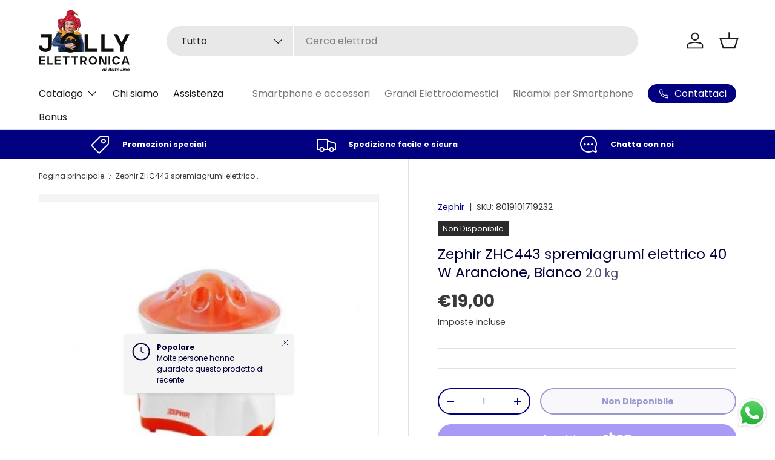

--- FILE ---
content_type: text/html; charset=utf-8
request_url: https://www.jollyelettronicasrl.it/products/spremiagrumi-zephir-40w-2-coni-inclusi
body_size: 40647
content:
<!doctype html>
<html class="no-js" lang="it" dir="ltr">
<head>
	<!-- Added by AVADA SEO Suite -->
	

	<!-- /Added by AVADA SEO Suite --><meta charset="utf-8">
<meta name="viewport" content="width=device-width,initial-scale=1">
<title>Zephir ZHC443 spremiagrumi elettrico 40 W Arancione, Bianco &ndash; Jolly Elettronica Srl</title><link rel="canonical" href="https://www.jollyelettronicasrl.it/products/spremiagrumi-zephir-40w-2-coni-inclusi"><link rel="icon" href="//www.jollyelettronicasrl.it/cdn/shop/files/IMG_PROFILO_396da423-0ea8-4c26-80e6-8df8f51fae91.png?crop=center&height=48&v=1729000828&width=48" type="image/png">
  <link rel="apple-touch-icon" href="//www.jollyelettronicasrl.it/cdn/shop/files/IMG_PROFILO_396da423-0ea8-4c26-80e6-8df8f51fae91.png?crop=center&height=180&v=1729000828&width=180"><meta name="description" content="- Potenza 40W\n- 2 coni inclusi per tutti i tipi di agrumi\n- Versa direttamente la spremuta nel bicchiere\n- Due coni in dotazione\n- Rotazione in senso orario e antiorario\n- Piedini antiscivolo\n- Coperchio in plastica trasparente\n- Alimentazione: 220 - 240V~50/60Hz\n- 2 colori assortiti\n- Dimensioni 190x173x220"><meta property="og:site_name" content="Jolly Elettronica Srl">
<meta property="og:url" content="https://www.jollyelettronicasrl.it/products/spremiagrumi-zephir-40w-2-coni-inclusi">
<meta property="og:title" content="Zephir ZHC443 spremiagrumi elettrico 40 W Arancione, Bianco">
<meta property="og:type" content="product">
<meta property="og:description" content="- Potenza 40W\n- 2 coni inclusi per tutti i tipi di agrumi\n- Versa direttamente la spremuta nel bicchiere\n- Due coni in dotazione\n- Rotazione in senso orario e antiorario\n- Piedini antiscivolo\n- Coperchio in plastica trasparente\n- Alimentazione: 220 - 240V~50/60Hz\n- 2 colori assortiti\n- Dimensioni 190x173x220"><meta property="og:image" content="http://www.jollyelettronicasrl.it/cdn/shop/files/35701093_5849190241.jpg?crop=center&height=1200&v=1730462186&width=1200">
  <meta property="og:image:secure_url" content="https://www.jollyelettronicasrl.it/cdn/shop/files/35701093_5849190241.jpg?crop=center&height=1200&v=1730462186&width=1200">
  <meta property="og:image:width" content="351">
  <meta property="og:image:height" content="334"><meta property="og:price:amount" content="19,00">
  <meta property="og:price:currency" content="EUR"><meta name="twitter:card" content="summary_large_image">
<meta name="twitter:title" content="Zephir ZHC443 spremiagrumi elettrico 40 W Arancione, Bianco">
<meta name="twitter:description" content="- Potenza 40W\n- 2 coni inclusi per tutti i tipi di agrumi\n- Versa direttamente la spremuta nel bicchiere\n- Due coni in dotazione\n- Rotazione in senso orario e antiorario\n- Piedini antiscivolo\n- Coperchio in plastica trasparente\n- Alimentazione: 220 - 240V~50/60Hz\n- 2 colori assortiti\n- Dimensioni 190x173x220">
<link rel="preload" href="//www.jollyelettronicasrl.it/cdn/shop/t/4/assets/main.css?v=39030617625032399421765271201" as="style"><style data-shopify>
@font-face {
  font-family: Poppins;
  font-weight: 400;
  font-style: normal;
  font-display: swap;
  src: url("//www.jollyelettronicasrl.it/cdn/fonts/poppins/poppins_n4.0ba78fa5af9b0e1a374041b3ceaadf0a43b41362.woff2") format("woff2"),
       url("//www.jollyelettronicasrl.it/cdn/fonts/poppins/poppins_n4.214741a72ff2596839fc9760ee7a770386cf16ca.woff") format("woff");
}
@font-face {
  font-family: Poppins;
  font-weight: 700;
  font-style: normal;
  font-display: swap;
  src: url("//www.jollyelettronicasrl.it/cdn/fonts/poppins/poppins_n7.56758dcf284489feb014a026f3727f2f20a54626.woff2") format("woff2"),
       url("//www.jollyelettronicasrl.it/cdn/fonts/poppins/poppins_n7.f34f55d9b3d3205d2cd6f64955ff4b36f0cfd8da.woff") format("woff");
}
@font-face {
  font-family: Poppins;
  font-weight: 400;
  font-style: italic;
  font-display: swap;
  src: url("//www.jollyelettronicasrl.it/cdn/fonts/poppins/poppins_i4.846ad1e22474f856bd6b81ba4585a60799a9f5d2.woff2") format("woff2"),
       url("//www.jollyelettronicasrl.it/cdn/fonts/poppins/poppins_i4.56b43284e8b52fc64c1fd271f289a39e8477e9ec.woff") format("woff");
}
@font-face {
  font-family: Poppins;
  font-weight: 700;
  font-style: italic;
  font-display: swap;
  src: url("//www.jollyelettronicasrl.it/cdn/fonts/poppins/poppins_i7.42fd71da11e9d101e1e6c7932199f925f9eea42d.woff2") format("woff2"),
       url("//www.jollyelettronicasrl.it/cdn/fonts/poppins/poppins_i7.ec8499dbd7616004e21155106d13837fff4cf556.woff") format("woff");
}
@font-face {
  font-family: Poppins;
  font-weight: 400;
  font-style: normal;
  font-display: swap;
  src: url("//www.jollyelettronicasrl.it/cdn/fonts/poppins/poppins_n4.0ba78fa5af9b0e1a374041b3ceaadf0a43b41362.woff2") format("woff2"),
       url("//www.jollyelettronicasrl.it/cdn/fonts/poppins/poppins_n4.214741a72ff2596839fc9760ee7a770386cf16ca.woff") format("woff");
}
@font-face {
  font-family: Poppins;
  font-weight: 400;
  font-style: normal;
  font-display: swap;
  src: url("//www.jollyelettronicasrl.it/cdn/fonts/poppins/poppins_n4.0ba78fa5af9b0e1a374041b3ceaadf0a43b41362.woff2") format("woff2"),
       url("//www.jollyelettronicasrl.it/cdn/fonts/poppins/poppins_n4.214741a72ff2596839fc9760ee7a770386cf16ca.woff") format("woff");
}
:root {
      --bg-color: 255 255 255 / 1.0;
      --bg-color-og: 255 255 255 / 1.0;
      --heading-color: 2 2 54;
      --text-color: 57 57 57;
      --text-color-og: 57 57 57;
      --scrollbar-color: 57 57 57;
      --link-color: 0 0 128;
      --link-color-og: 0 0 128;
      --star-color: 234 150 31;--swatch-border-color-default: 215 215 215;
        --swatch-border-color-active: 156 156 156;
        --swatch-card-size: 24px;
        --swatch-variant-picker-size: 64px;--color-scheme-1-bg: 0 0 128 / 1.0;
      --color-scheme-1-grad: linear-gradient(180deg, rgba(0, 0, 128, 1), rgba(0, 0, 128, 1) 96%);
      --color-scheme-1-heading: 255 255 255;
      --color-scheme-1-text: 255 255 255;
      --color-scheme-1-btn-bg: 255 255 255;
      --color-scheme-1-btn-text: 27 27 27;
      --color-scheme-1-btn-bg-hover: 229 229 229;--color-scheme-2-bg: 255 255 255 / 1.0;
      --color-scheme-2-grad: linear-gradient(225deg, rgba(0, 0, 128, 1) 18%, rgba(0, 0, 128, 1) 67%, rgba(0, 0, 128, 1) 99%);
      --color-scheme-2-heading: 255 255 255;
      --color-scheme-2-text: 255 255 255;
      --color-scheme-2-btn-bg: 255 255 255;
      --color-scheme-2-btn-text: 0 0 128;
      --color-scheme-2-btn-bg-hover: 227 227 241;--color-scheme-3-bg: 234 150 31 / 1.0;
      --color-scheme-3-grad: linear-gradient(46deg, rgba(245, 149, 17, 1) 8%, rgba(220, 135, 18, 1) 32%, rgba(174, 103, 5, 1) 92%);
      --color-scheme-3-heading: 255 255 255;
      --color-scheme-3-text: 255 255 255;
      --color-scheme-3-btn-bg: 255 255 255;
      --color-scheme-3-btn-text: 0 0 128;
      --color-scheme-3-btn-bg-hover: 227 227 241;

      --drawer-bg-color: 255 255 255 / 1.0;
      --drawer-text-color: 42 43 42;

      --panel-bg-color: 244 244 244 / 1.0;
      --panel-heading-color: 42 43 42;
      --panel-text-color: 42 43 42;

      --in-stock-text-color: 44 126 63;
      --low-stock-text-color: 210 134 26;
      --very-low-stock-text-color: 180 12 28;
      --no-stock-text-color: 119 119 119;
      --no-stock-backordered-text-color: 119 119 119;

      --error-bg-color: 252 237 238;
      --error-text-color: 180 12 28;
      --success-bg-color: 232 246 234;
      --success-text-color: 44 126 63;
      --info-bg-color: 228 237 250;
      --info-text-color: 26 102 210;

      --heading-font-family: Poppins, sans-serif;
      --heading-font-style: normal;
      --heading-font-weight: 400;
      --heading-scale-start: 4;

      --navigation-font-family: Poppins, sans-serif;
      --navigation-font-style: normal;
      --navigation-font-weight: 400;--heading-text-transform: none;
--subheading-text-transform: none;
      --body-font-family: Poppins, sans-serif;
      --body-font-style: normal;
      --body-font-weight: 400;
      --body-font-size: 16;

      --section-gap: 48;
      --heading-gap: calc(8 * var(--space-unit));--grid-column-gap: 20px;--btn-bg-color: 220 138 22;
      --btn-bg-hover-color: 227 163 70;
      --btn-text-color: 255 255 255;
      --btn-bg-color-og: 220 138 22;
      --btn-text-color-og: 255 255 255;
      --btn-alt-bg-color: 255 255 255;
      --btn-alt-bg-alpha: 1.0;
      --btn-alt-text-color: 0 0 128;
      --btn-border-width: 2px;
      --btn-padding-y: 12px;

      
      --btn-border-radius: 28px;
      

      --btn-lg-border-radius: 50%;
      --btn-icon-border-radius: 50%;
      --input-with-btn-inner-radius: var(--btn-border-radius);

      --input-bg-color: 255 255 255 / 1.0;
      --input-text-color: 57 57 57;
      --input-border-width: 2px;
      --input-border-radius: 26px;
      --textarea-border-radius: 12px;
      --input-border-radius: 28px;
      --input-lg-border-radius: 34px;
      --input-bg-color-diff-3: #f7f7f7;
      --input-bg-color-diff-6: #f0f0f0;

      --modal-border-radius: 16px;
      --modal-overlay-color: 0 0 0;
      --modal-overlay-opacity: 0.4;
      --drawer-border-radius: 16px;
      --overlay-border-radius: 0px;

      --custom-label-bg-color: 13 44 84;
      --custom-label-text-color: 255 255 255;--sale-label-bg-color: 180 12 28;
      --sale-label-text-color: 255 255 255;--sold-out-label-bg-color: 42 43 42;
      --sold-out-label-text-color: 255 255 255;--new-label-bg-color: 127 184 0;
      --new-label-text-color: 255 255 255;--preorder-label-bg-color: 0 166 237;
      --preorder-label-text-color: 255 255 255;

      --collection-label-color: 0 126 18;

      --page-width: 1260px;
      --gutter-sm: 20px;
      --gutter-md: 32px;
      --gutter-lg: 64px;

      --payment-terms-bg-color: #ffffff;

      --coll-card-bg-color: #F9F9F9;
      --coll-card-border-color: #f2f2f2;

      --card-highlight-bg-color: #F9F9F9;
      --card-highlight-text-color: 85 85 85;
      --card-highlight-border-color: #E1E1E1;
        
          --aos-animate-duration: 0.6s;
        

        
          --aos-min-width: 0;
        
      

      --reading-width: 48em;
    }

    @media (max-width: 769px) {
      :root {
        --reading-width: 36em;
      }
    }
  </style><link rel="stylesheet" href="//www.jollyelettronicasrl.it/cdn/shop/t/4/assets/main.css?v=39030617625032399421765271201">
  <script src="//www.jollyelettronicasrl.it/cdn/shop/t/4/assets/main.js?v=100213628668160008241765271201" defer="defer"></script><link rel="preload" href="//www.jollyelettronicasrl.it/cdn/fonts/poppins/poppins_n4.0ba78fa5af9b0e1a374041b3ceaadf0a43b41362.woff2" as="font" type="font/woff2" crossorigin fetchpriority="high"><link rel="preload" href="//www.jollyelettronicasrl.it/cdn/fonts/poppins/poppins_n4.0ba78fa5af9b0e1a374041b3ceaadf0a43b41362.woff2" as="font" type="font/woff2" crossorigin fetchpriority="high"><script>window.performance && window.performance.mark && window.performance.mark('shopify.content_for_header.start');</script><meta id="shopify-digital-wallet" name="shopify-digital-wallet" content="/85919596887/digital_wallets/dialog">
<meta name="shopify-checkout-api-token" content="731d47c44e56ca18d91811041387eb04">
<meta id="in-context-paypal-metadata" data-shop-id="85919596887" data-venmo-supported="false" data-environment="production" data-locale="it_IT" data-paypal-v4="true" data-currency="EUR">
<link rel="alternate" type="application/json+oembed" href="https://www.jollyelettronicasrl.it/products/spremiagrumi-zephir-40w-2-coni-inclusi.oembed">
<script async="async" src="/checkouts/internal/preloads.js?locale=it-IT"></script>
<link rel="preconnect" href="https://shop.app" crossorigin="anonymous">
<script async="async" src="https://shop.app/checkouts/internal/preloads.js?locale=it-IT&shop_id=85919596887" crossorigin="anonymous"></script>
<script id="apple-pay-shop-capabilities" type="application/json">{"shopId":85919596887,"countryCode":"IT","currencyCode":"EUR","merchantCapabilities":["supports3DS"],"merchantId":"gid:\/\/shopify\/Shop\/85919596887","merchantName":"Jolly Elettronica Srl","requiredBillingContactFields":["postalAddress","email","phone"],"requiredShippingContactFields":["postalAddress","email","phone"],"shippingType":"shipping","supportedNetworks":["visa","maestro","masterCard","amex"],"total":{"type":"pending","label":"Jolly Elettronica Srl","amount":"1.00"},"shopifyPaymentsEnabled":true,"supportsSubscriptions":true}</script>
<script id="shopify-features" type="application/json">{"accessToken":"731d47c44e56ca18d91811041387eb04","betas":["rich-media-storefront-analytics"],"domain":"www.jollyelettronicasrl.it","predictiveSearch":true,"shopId":85919596887,"locale":"it"}</script>
<script>var Shopify = Shopify || {};
Shopify.shop = "jolly-elettronica-srl.myshopify.com";
Shopify.locale = "it";
Shopify.currency = {"active":"EUR","rate":"1.0"};
Shopify.country = "IT";
Shopify.theme = {"name":"Enterprise 09\/12\/25","id":191364890967,"schema_name":"Enterprise","schema_version":"1.6.0","theme_store_id":1657,"role":"main"};
Shopify.theme.handle = "null";
Shopify.theme.style = {"id":null,"handle":null};
Shopify.cdnHost = "www.jollyelettronicasrl.it/cdn";
Shopify.routes = Shopify.routes || {};
Shopify.routes.root = "/";</script>
<script type="module">!function(o){(o.Shopify=o.Shopify||{}).modules=!0}(window);</script>
<script>!function(o){function n(){var o=[];function n(){o.push(Array.prototype.slice.apply(arguments))}return n.q=o,n}var t=o.Shopify=o.Shopify||{};t.loadFeatures=n(),t.autoloadFeatures=n()}(window);</script>
<script>
  window.ShopifyPay = window.ShopifyPay || {};
  window.ShopifyPay.apiHost = "shop.app\/pay";
  window.ShopifyPay.redirectState = null;
</script>
<script id="shop-js-analytics" type="application/json">{"pageType":"product"}</script>
<script defer="defer" async type="module" src="//www.jollyelettronicasrl.it/cdn/shopifycloud/shop-js/modules/v2/client.init-shop-cart-sync_x8TrURgt.it.esm.js"></script>
<script defer="defer" async type="module" src="//www.jollyelettronicasrl.it/cdn/shopifycloud/shop-js/modules/v2/chunk.common_BMf091Dh.esm.js"></script>
<script defer="defer" async type="module" src="//www.jollyelettronicasrl.it/cdn/shopifycloud/shop-js/modules/v2/chunk.modal_Ccb5hpjc.esm.js"></script>
<script type="module">
  await import("//www.jollyelettronicasrl.it/cdn/shopifycloud/shop-js/modules/v2/client.init-shop-cart-sync_x8TrURgt.it.esm.js");
await import("//www.jollyelettronicasrl.it/cdn/shopifycloud/shop-js/modules/v2/chunk.common_BMf091Dh.esm.js");
await import("//www.jollyelettronicasrl.it/cdn/shopifycloud/shop-js/modules/v2/chunk.modal_Ccb5hpjc.esm.js");

  window.Shopify.SignInWithShop?.initShopCartSync?.({"fedCMEnabled":true,"windoidEnabled":true});

</script>
<script>
  window.Shopify = window.Shopify || {};
  if (!window.Shopify.featureAssets) window.Shopify.featureAssets = {};
  window.Shopify.featureAssets['shop-js'] = {"shop-cart-sync":["modules/v2/client.shop-cart-sync_D7vJUGKr.it.esm.js","modules/v2/chunk.common_BMf091Dh.esm.js","modules/v2/chunk.modal_Ccb5hpjc.esm.js"],"init-fed-cm":["modules/v2/client.init-fed-cm_BXv35qgo.it.esm.js","modules/v2/chunk.common_BMf091Dh.esm.js","modules/v2/chunk.modal_Ccb5hpjc.esm.js"],"init-shop-email-lookup-coordinator":["modules/v2/client.init-shop-email-lookup-coordinator_DzDw3Uhh.it.esm.js","modules/v2/chunk.common_BMf091Dh.esm.js","modules/v2/chunk.modal_Ccb5hpjc.esm.js"],"init-windoid":["modules/v2/client.init-windoid_DlvsVjNy.it.esm.js","modules/v2/chunk.common_BMf091Dh.esm.js","modules/v2/chunk.modal_Ccb5hpjc.esm.js"],"shop-button":["modules/v2/client.shop-button_C3Wyia3L.it.esm.js","modules/v2/chunk.common_BMf091Dh.esm.js","modules/v2/chunk.modal_Ccb5hpjc.esm.js"],"shop-cash-offers":["modules/v2/client.shop-cash-offers_k-bSj52U.it.esm.js","modules/v2/chunk.common_BMf091Dh.esm.js","modules/v2/chunk.modal_Ccb5hpjc.esm.js"],"shop-toast-manager":["modules/v2/client.shop-toast-manager_CSPYl6Cc.it.esm.js","modules/v2/chunk.common_BMf091Dh.esm.js","modules/v2/chunk.modal_Ccb5hpjc.esm.js"],"init-shop-cart-sync":["modules/v2/client.init-shop-cart-sync_x8TrURgt.it.esm.js","modules/v2/chunk.common_BMf091Dh.esm.js","modules/v2/chunk.modal_Ccb5hpjc.esm.js"],"init-customer-accounts-sign-up":["modules/v2/client.init-customer-accounts-sign-up_Cwe1qxzn.it.esm.js","modules/v2/client.shop-login-button_ac2IzQ_G.it.esm.js","modules/v2/chunk.common_BMf091Dh.esm.js","modules/v2/chunk.modal_Ccb5hpjc.esm.js"],"pay-button":["modules/v2/client.pay-button_kRwyK07L.it.esm.js","modules/v2/chunk.common_BMf091Dh.esm.js","modules/v2/chunk.modal_Ccb5hpjc.esm.js"],"init-customer-accounts":["modules/v2/client.init-customer-accounts_jLRjuLQ2.it.esm.js","modules/v2/client.shop-login-button_ac2IzQ_G.it.esm.js","modules/v2/chunk.common_BMf091Dh.esm.js","modules/v2/chunk.modal_Ccb5hpjc.esm.js"],"avatar":["modules/v2/client.avatar_BTnouDA3.it.esm.js"],"init-shop-for-new-customer-accounts":["modules/v2/client.init-shop-for-new-customer-accounts_ClZzYg6g.it.esm.js","modules/v2/client.shop-login-button_ac2IzQ_G.it.esm.js","modules/v2/chunk.common_BMf091Dh.esm.js","modules/v2/chunk.modal_Ccb5hpjc.esm.js"],"shop-follow-button":["modules/v2/client.shop-follow-button_DrIHux4Q.it.esm.js","modules/v2/chunk.common_BMf091Dh.esm.js","modules/v2/chunk.modal_Ccb5hpjc.esm.js"],"checkout-modal":["modules/v2/client.checkout-modal_xEqZMhS3.it.esm.js","modules/v2/chunk.common_BMf091Dh.esm.js","modules/v2/chunk.modal_Ccb5hpjc.esm.js"],"shop-login-button":["modules/v2/client.shop-login-button_ac2IzQ_G.it.esm.js","modules/v2/chunk.common_BMf091Dh.esm.js","modules/v2/chunk.modal_Ccb5hpjc.esm.js"],"lead-capture":["modules/v2/client.lead-capture_TxS39yFf.it.esm.js","modules/v2/chunk.common_BMf091Dh.esm.js","modules/v2/chunk.modal_Ccb5hpjc.esm.js"],"shop-login":["modules/v2/client.shop-login_D4y7B51r.it.esm.js","modules/v2/chunk.common_BMf091Dh.esm.js","modules/v2/chunk.modal_Ccb5hpjc.esm.js"],"payment-terms":["modules/v2/client.payment-terms_BfEgpMb9.it.esm.js","modules/v2/chunk.common_BMf091Dh.esm.js","modules/v2/chunk.modal_Ccb5hpjc.esm.js"]};
</script>
<script>(function() {
  var isLoaded = false;
  function asyncLoad() {
    if (isLoaded) return;
    isLoaded = true;
    var urls = ["https:\/\/s.apprl.com\/js\/apprl.js?shop=jolly-elettronica-srl.myshopify.com"];
    for (var i = 0; i < urls.length; i++) {
      var s = document.createElement('script');
      s.type = 'text/javascript';
      s.async = true;
      s.src = urls[i];
      var x = document.getElementsByTagName('script')[0];
      x.parentNode.insertBefore(s, x);
    }
  };
  if(window.attachEvent) {
    window.attachEvent('onload', asyncLoad);
  } else {
    window.addEventListener('load', asyncLoad, false);
  }
})();</script>
<script id="__st">var __st={"a":85919596887,"offset":3600,"reqid":"7b38d31e-8200-4eb2-9b09-997eab49e8bc-1769915002","pageurl":"www.jollyelettronicasrl.it\/products\/spremiagrumi-zephir-40w-2-coni-inclusi","u":"56da646fd3d1","p":"product","rtyp":"product","rid":9634670412119};</script>
<script>window.ShopifyPaypalV4VisibilityTracking = true;</script>
<script id="captcha-bootstrap">!function(){'use strict';const t='contact',e='account',n='new_comment',o=[[t,t],['blogs',n],['comments',n],[t,'customer']],c=[[e,'customer_login'],[e,'guest_login'],[e,'recover_customer_password'],[e,'create_customer']],r=t=>t.map((([t,e])=>`form[action*='/${t}']:not([data-nocaptcha='true']) input[name='form_type'][value='${e}']`)).join(','),a=t=>()=>t?[...document.querySelectorAll(t)].map((t=>t.form)):[];function s(){const t=[...o],e=r(t);return a(e)}const i='password',u='form_key',d=['recaptcha-v3-token','g-recaptcha-response','h-captcha-response',i],f=()=>{try{return window.sessionStorage}catch{return}},m='__shopify_v',_=t=>t.elements[u];function p(t,e,n=!1){try{const o=window.sessionStorage,c=JSON.parse(o.getItem(e)),{data:r}=function(t){const{data:e,action:n}=t;return t[m]||n?{data:e,action:n}:{data:t,action:n}}(c);for(const[e,n]of Object.entries(r))t.elements[e]&&(t.elements[e].value=n);n&&o.removeItem(e)}catch(o){console.error('form repopulation failed',{error:o})}}const l='form_type',E='cptcha';function T(t){t.dataset[E]=!0}const w=window,h=w.document,L='Shopify',v='ce_forms',y='captcha';let A=!1;((t,e)=>{const n=(g='f06e6c50-85a8-45c8-87d0-21a2b65856fe',I='https://cdn.shopify.com/shopifycloud/storefront-forms-hcaptcha/ce_storefront_forms_captcha_hcaptcha.v1.5.2.iife.js',D={infoText:'Protetto da hCaptcha',privacyText:'Privacy',termsText:'Termini'},(t,e,n)=>{const o=w[L][v],c=o.bindForm;if(c)return c(t,g,e,D).then(n);var r;o.q.push([[t,g,e,D],n]),r=I,A||(h.body.append(Object.assign(h.createElement('script'),{id:'captcha-provider',async:!0,src:r})),A=!0)});var g,I,D;w[L]=w[L]||{},w[L][v]=w[L][v]||{},w[L][v].q=[],w[L][y]=w[L][y]||{},w[L][y].protect=function(t,e){n(t,void 0,e),T(t)},Object.freeze(w[L][y]),function(t,e,n,w,h,L){const[v,y,A,g]=function(t,e,n){const i=e?o:[],u=t?c:[],d=[...i,...u],f=r(d),m=r(i),_=r(d.filter((([t,e])=>n.includes(e))));return[a(f),a(m),a(_),s()]}(w,h,L),I=t=>{const e=t.target;return e instanceof HTMLFormElement?e:e&&e.form},D=t=>v().includes(t);t.addEventListener('submit',(t=>{const e=I(t);if(!e)return;const n=D(e)&&!e.dataset.hcaptchaBound&&!e.dataset.recaptchaBound,o=_(e),c=g().includes(e)&&(!o||!o.value);(n||c)&&t.preventDefault(),c&&!n&&(function(t){try{if(!f())return;!function(t){const e=f();if(!e)return;const n=_(t);if(!n)return;const o=n.value;o&&e.removeItem(o)}(t);const e=Array.from(Array(32),(()=>Math.random().toString(36)[2])).join('');!function(t,e){_(t)||t.append(Object.assign(document.createElement('input'),{type:'hidden',name:u})),t.elements[u].value=e}(t,e),function(t,e){const n=f();if(!n)return;const o=[...t.querySelectorAll(`input[type='${i}']`)].map((({name:t})=>t)),c=[...d,...o],r={};for(const[a,s]of new FormData(t).entries())c.includes(a)||(r[a]=s);n.setItem(e,JSON.stringify({[m]:1,action:t.action,data:r}))}(t,e)}catch(e){console.error('failed to persist form',e)}}(e),e.submit())}));const S=(t,e)=>{t&&!t.dataset[E]&&(n(t,e.some((e=>e===t))),T(t))};for(const o of['focusin','change'])t.addEventListener(o,(t=>{const e=I(t);D(e)&&S(e,y())}));const B=e.get('form_key'),M=e.get(l),P=B&&M;t.addEventListener('DOMContentLoaded',(()=>{const t=y();if(P)for(const e of t)e.elements[l].value===M&&p(e,B);[...new Set([...A(),...v().filter((t=>'true'===t.dataset.shopifyCaptcha))])].forEach((e=>S(e,t)))}))}(h,new URLSearchParams(w.location.search),n,t,e,['guest_login'])})(!0,!0)}();</script>
<script integrity="sha256-4kQ18oKyAcykRKYeNunJcIwy7WH5gtpwJnB7kiuLZ1E=" data-source-attribution="shopify.loadfeatures" defer="defer" src="//www.jollyelettronicasrl.it/cdn/shopifycloud/storefront/assets/storefront/load_feature-a0a9edcb.js" crossorigin="anonymous"></script>
<script crossorigin="anonymous" defer="defer" src="//www.jollyelettronicasrl.it/cdn/shopifycloud/storefront/assets/shopify_pay/storefront-65b4c6d7.js?v=20250812"></script>
<script data-source-attribution="shopify.dynamic_checkout.dynamic.init">var Shopify=Shopify||{};Shopify.PaymentButton=Shopify.PaymentButton||{isStorefrontPortableWallets:!0,init:function(){window.Shopify.PaymentButton.init=function(){};var t=document.createElement("script");t.src="https://www.jollyelettronicasrl.it/cdn/shopifycloud/portable-wallets/latest/portable-wallets.it.js",t.type="module",document.head.appendChild(t)}};
</script>
<script data-source-attribution="shopify.dynamic_checkout.buyer_consent">
  function portableWalletsHideBuyerConsent(e){var t=document.getElementById("shopify-buyer-consent"),n=document.getElementById("shopify-subscription-policy-button");t&&n&&(t.classList.add("hidden"),t.setAttribute("aria-hidden","true"),n.removeEventListener("click",e))}function portableWalletsShowBuyerConsent(e){var t=document.getElementById("shopify-buyer-consent"),n=document.getElementById("shopify-subscription-policy-button");t&&n&&(t.classList.remove("hidden"),t.removeAttribute("aria-hidden"),n.addEventListener("click",e))}window.Shopify?.PaymentButton&&(window.Shopify.PaymentButton.hideBuyerConsent=portableWalletsHideBuyerConsent,window.Shopify.PaymentButton.showBuyerConsent=portableWalletsShowBuyerConsent);
</script>
<script>
  function portableWalletsCleanup(e){e&&e.src&&console.error("Failed to load portable wallets script "+e.src);var t=document.querySelectorAll("shopify-accelerated-checkout .shopify-payment-button__skeleton, shopify-accelerated-checkout-cart .wallet-cart-button__skeleton"),e=document.getElementById("shopify-buyer-consent");for(let e=0;e<t.length;e++)t[e].remove();e&&e.remove()}function portableWalletsNotLoadedAsModule(e){e instanceof ErrorEvent&&"string"==typeof e.message&&e.message.includes("import.meta")&&"string"==typeof e.filename&&e.filename.includes("portable-wallets")&&(window.removeEventListener("error",portableWalletsNotLoadedAsModule),window.Shopify.PaymentButton.failedToLoad=e,"loading"===document.readyState?document.addEventListener("DOMContentLoaded",window.Shopify.PaymentButton.init):window.Shopify.PaymentButton.init())}window.addEventListener("error",portableWalletsNotLoadedAsModule);
</script>

<script type="module" src="https://www.jollyelettronicasrl.it/cdn/shopifycloud/portable-wallets/latest/portable-wallets.it.js" onError="portableWalletsCleanup(this)" crossorigin="anonymous"></script>
<script nomodule>
  document.addEventListener("DOMContentLoaded", portableWalletsCleanup);
</script>

<script id='scb4127' type='text/javascript' async='' src='https://www.jollyelettronicasrl.it/cdn/shopifycloud/privacy-banner/storefront-banner.js'></script><link id="shopify-accelerated-checkout-styles" rel="stylesheet" media="screen" href="https://www.jollyelettronicasrl.it/cdn/shopifycloud/portable-wallets/latest/accelerated-checkout-backwards-compat.css" crossorigin="anonymous">
<style id="shopify-accelerated-checkout-cart">
        #shopify-buyer-consent {
  margin-top: 1em;
  display: inline-block;
  width: 100%;
}

#shopify-buyer-consent.hidden {
  display: none;
}

#shopify-subscription-policy-button {
  background: none;
  border: none;
  padding: 0;
  text-decoration: underline;
  font-size: inherit;
  cursor: pointer;
}

#shopify-subscription-policy-button::before {
  box-shadow: none;
}

      </style>
<script id="sections-script" data-sections="header,footer" defer="defer" src="//www.jollyelettronicasrl.it/cdn/shop/t/4/compiled_assets/scripts.js?v=452"></script>
<script>window.performance && window.performance.mark && window.performance.mark('shopify.content_for_header.end');</script>

    <script src="//www.jollyelettronicasrl.it/cdn/shop/t/4/assets/animate-on-scroll.js?v=15249566486942820451765271201" defer="defer"></script>
    <link rel="stylesheet" href="//www.jollyelettronicasrl.it/cdn/shop/t/4/assets/animate-on-scroll.css?v=116194678796051782541765271201">
  

  <script>document.documentElement.className = document.documentElement.className.replace('no-js', 'js');</script><!-- CC Custom Head Start --><!-- CC Custom Head End --><!-- BEGIN app block: shopify://apps/avada-seo-suite/blocks/avada-seo/15507c6e-1aa3-45d3-b698-7e175e033440 --><script>
  window.AVADA_SEO_ENABLED = true;
</script><!-- BEGIN app snippet: avada-broken-link-manager --><!-- END app snippet --><!-- BEGIN app snippet: avada-seo-site --><!-- END app snippet --><!-- BEGIN app snippet: avada-robot-onpage --><!-- Avada SEO Robot Onpage -->












<!-- END app snippet --><!-- BEGIN app snippet: avada-frequently-asked-questions -->







<!-- END app snippet --><!-- BEGIN app snippet: avada-custom-css --> <!-- BEGIN Avada SEO custom CSS END -->


<!-- END Avada SEO custom CSS END -->
<!-- END app snippet --><!-- BEGIN app snippet: avada-homepage --><!-- END app snippet --><!-- BEGIN app snippet: avada-loading --><style>
  @keyframes avada-rotate {
    0% { transform: rotate(0); }
    100% { transform: rotate(360deg); }
  }

  @keyframes avada-fade-out {
    0% { opacity: 1; visibility: visible; }
    100% { opacity: 0; visibility: hidden; }
  }

  .Avada-LoadingScreen {
    display: none;
    width: 100%;
    height: 100vh;
    top: 0;
    position: fixed;
    z-index: 9999;
    display: flex;
    align-items: center;
    justify-content: center;
  
    background-image: url();
    background-position: center;
    background-size: cover;
    background-repeat: no-repeat;
  
  }

  .Avada-LoadingScreen svg {
    animation: avada-rotate 1s linear infinite;
    width: px;
    height: px;
  }
</style>
<script>
  const themeId = Shopify.theme.id;
  const loadingSettingsValue = null;
  const loadingType = loadingSettingsValue?.loadingType;
  function renderLoading() {
    new MutationObserver((mutations, observer) => {
      if (document.body) {
        observer.disconnect();
        const loadingDiv = document.createElement('div');
        loadingDiv.className = 'Avada-LoadingScreen';
        if(loadingType === 'custom_logo' || loadingType === 'favicon_logo') {
          const srcLoadingImage = loadingSettingsValue?.customLogoThemeIds[themeId] || '';
          if(srcLoadingImage) {
            loadingDiv.innerHTML = `
            <img alt="Avada logo"  height="600px" loading="eager" fetchpriority="high"
              src="${srcLoadingImage}&width=600"
              width="600px" />
              `
          }
        }
        if(loadingType === 'circle') {
          loadingDiv.innerHTML = `
        <svg viewBox="0 0 40 40" fill="none" xmlns="http://www.w3.org/2000/svg">
          <path d="M20 3.75C11.0254 3.75 3.75 11.0254 3.75 20C3.75 21.0355 2.91053 21.875 1.875 21.875C0.839475 21.875 0 21.0355 0 20C0 8.9543 8.9543 0 20 0C31.0457 0 40 8.9543 40 20C40 31.0457 31.0457 40 20 40C18.9645 40 18.125 39.1605 18.125 38.125C18.125 37.0895 18.9645 36.25 20 36.25C28.9748 36.25 36.25 28.9748 36.25 20C36.25 11.0254 28.9748 3.75 20 3.75Z" fill=""/>
        </svg>
      `;
        }

        document.body.insertBefore(loadingDiv, document.body.firstChild || null);
        const e = '';
        const t = '';
        const o = 'first' === t;
        const a = sessionStorage.getItem('isShowLoadingAvada');
        const n = document.querySelector('.Avada-LoadingScreen');
        if (a && o) return (n.style.display = 'none');
        n.style.display = 'flex';
        const i = document.body;
        i.style.overflow = 'hidden';
        const l = () => {
          i.style.overflow = 'auto';
          n.style.animation = 'avada-fade-out 1s ease-out forwards';
          setTimeout(() => {
            n.style.display = 'none';
          }, 1000);
        };
        if ((o && !a && sessionStorage.setItem('isShowLoadingAvada', true), 'duration_auto' === e)) {
          window.onload = function() {
            l();
          };
          return;
        }
        setTimeout(() => {
          l();
        }, 1000 * e);
      }
    }).observe(document.documentElement, { childList: true, subtree: true });
  };
  function isNullish(value) {
    return value === null || value === undefined;
  }
  const themeIds = '';
  const themeIdsArray = themeIds ? themeIds.split(',') : [];

  if(!isNullish(themeIds) && themeIdsArray.includes(themeId.toString()) && loadingSettingsValue?.enabled) {
    renderLoading();
  }

  if(isNullish(loadingSettingsValue?.themeIds) && loadingSettingsValue?.enabled) {
    renderLoading();
  }
</script>
<!-- END app snippet --><!-- BEGIN app snippet: avada-seo-social-post --><!-- END app snippet -->
<!-- END app block --><script src="https://cdn.shopify.com/extensions/019b6dda-9f81-7c8b-b5f5-7756ae4a26fb/dondy-whatsapp-chat-widget-85/assets/ChatBubble.js" type="text/javascript" defer="defer"></script>
<link href="https://cdn.shopify.com/extensions/019b6dda-9f81-7c8b-b5f5-7756ae4a26fb/dondy-whatsapp-chat-widget-85/assets/ChatBubble.css" rel="stylesheet" type="text/css" media="all">
<link href="https://monorail-edge.shopifysvc.com" rel="dns-prefetch">
<script>(function(){if ("sendBeacon" in navigator && "performance" in window) {try {var session_token_from_headers = performance.getEntriesByType('navigation')[0].serverTiming.find(x => x.name == '_s').description;} catch {var session_token_from_headers = undefined;}var session_cookie_matches = document.cookie.match(/_shopify_s=([^;]*)/);var session_token_from_cookie = session_cookie_matches && session_cookie_matches.length === 2 ? session_cookie_matches[1] : "";var session_token = session_token_from_headers || session_token_from_cookie || "";function handle_abandonment_event(e) {var entries = performance.getEntries().filter(function(entry) {return /monorail-edge.shopifysvc.com/.test(entry.name);});if (!window.abandonment_tracked && entries.length === 0) {window.abandonment_tracked = true;var currentMs = Date.now();var navigation_start = performance.timing.navigationStart;var payload = {shop_id: 85919596887,url: window.location.href,navigation_start,duration: currentMs - navigation_start,session_token,page_type: "product"};window.navigator.sendBeacon("https://monorail-edge.shopifysvc.com/v1/produce", JSON.stringify({schema_id: "online_store_buyer_site_abandonment/1.1",payload: payload,metadata: {event_created_at_ms: currentMs,event_sent_at_ms: currentMs}}));}}window.addEventListener('pagehide', handle_abandonment_event);}}());</script>
<script id="web-pixels-manager-setup">(function e(e,d,r,n,o){if(void 0===o&&(o={}),!Boolean(null===(a=null===(i=window.Shopify)||void 0===i?void 0:i.analytics)||void 0===a?void 0:a.replayQueue)){var i,a;window.Shopify=window.Shopify||{};var t=window.Shopify;t.analytics=t.analytics||{};var s=t.analytics;s.replayQueue=[],s.publish=function(e,d,r){return s.replayQueue.push([e,d,r]),!0};try{self.performance.mark("wpm:start")}catch(e){}var l=function(){var e={modern:/Edge?\/(1{2}[4-9]|1[2-9]\d|[2-9]\d{2}|\d{4,})\.\d+(\.\d+|)|Firefox\/(1{2}[4-9]|1[2-9]\d|[2-9]\d{2}|\d{4,})\.\d+(\.\d+|)|Chrom(ium|e)\/(9{2}|\d{3,})\.\d+(\.\d+|)|(Maci|X1{2}).+ Version\/(15\.\d+|(1[6-9]|[2-9]\d|\d{3,})\.\d+)([,.]\d+|)( \(\w+\)|)( Mobile\/\w+|) Safari\/|Chrome.+OPR\/(9{2}|\d{3,})\.\d+\.\d+|(CPU[ +]OS|iPhone[ +]OS|CPU[ +]iPhone|CPU IPhone OS|CPU iPad OS)[ +]+(15[._]\d+|(1[6-9]|[2-9]\d|\d{3,})[._]\d+)([._]\d+|)|Android:?[ /-](13[3-9]|1[4-9]\d|[2-9]\d{2}|\d{4,})(\.\d+|)(\.\d+|)|Android.+Firefox\/(13[5-9]|1[4-9]\d|[2-9]\d{2}|\d{4,})\.\d+(\.\d+|)|Android.+Chrom(ium|e)\/(13[3-9]|1[4-9]\d|[2-9]\d{2}|\d{4,})\.\d+(\.\d+|)|SamsungBrowser\/([2-9]\d|\d{3,})\.\d+/,legacy:/Edge?\/(1[6-9]|[2-9]\d|\d{3,})\.\d+(\.\d+|)|Firefox\/(5[4-9]|[6-9]\d|\d{3,})\.\d+(\.\d+|)|Chrom(ium|e)\/(5[1-9]|[6-9]\d|\d{3,})\.\d+(\.\d+|)([\d.]+$|.*Safari\/(?![\d.]+ Edge\/[\d.]+$))|(Maci|X1{2}).+ Version\/(10\.\d+|(1[1-9]|[2-9]\d|\d{3,})\.\d+)([,.]\d+|)( \(\w+\)|)( Mobile\/\w+|) Safari\/|Chrome.+OPR\/(3[89]|[4-9]\d|\d{3,})\.\d+\.\d+|(CPU[ +]OS|iPhone[ +]OS|CPU[ +]iPhone|CPU IPhone OS|CPU iPad OS)[ +]+(10[._]\d+|(1[1-9]|[2-9]\d|\d{3,})[._]\d+)([._]\d+|)|Android:?[ /-](13[3-9]|1[4-9]\d|[2-9]\d{2}|\d{4,})(\.\d+|)(\.\d+|)|Mobile Safari.+OPR\/([89]\d|\d{3,})\.\d+\.\d+|Android.+Firefox\/(13[5-9]|1[4-9]\d|[2-9]\d{2}|\d{4,})\.\d+(\.\d+|)|Android.+Chrom(ium|e)\/(13[3-9]|1[4-9]\d|[2-9]\d{2}|\d{4,})\.\d+(\.\d+|)|Android.+(UC? ?Browser|UCWEB|U3)[ /]?(15\.([5-9]|\d{2,})|(1[6-9]|[2-9]\d|\d{3,})\.\d+)\.\d+|SamsungBrowser\/(5\.\d+|([6-9]|\d{2,})\.\d+)|Android.+MQ{2}Browser\/(14(\.(9|\d{2,})|)|(1[5-9]|[2-9]\d|\d{3,})(\.\d+|))(\.\d+|)|K[Aa][Ii]OS\/(3\.\d+|([4-9]|\d{2,})\.\d+)(\.\d+|)/},d=e.modern,r=e.legacy,n=navigator.userAgent;return n.match(d)?"modern":n.match(r)?"legacy":"unknown"}(),u="modern"===l?"modern":"legacy",c=(null!=n?n:{modern:"",legacy:""})[u],f=function(e){return[e.baseUrl,"/wpm","/b",e.hashVersion,"modern"===e.buildTarget?"m":"l",".js"].join("")}({baseUrl:d,hashVersion:r,buildTarget:u}),m=function(e){var d=e.version,r=e.bundleTarget,n=e.surface,o=e.pageUrl,i=e.monorailEndpoint;return{emit:function(e){var a=e.status,t=e.errorMsg,s=(new Date).getTime(),l=JSON.stringify({metadata:{event_sent_at_ms:s},events:[{schema_id:"web_pixels_manager_load/3.1",payload:{version:d,bundle_target:r,page_url:o,status:a,surface:n,error_msg:t},metadata:{event_created_at_ms:s}}]});if(!i)return console&&console.warn&&console.warn("[Web Pixels Manager] No Monorail endpoint provided, skipping logging."),!1;try{return self.navigator.sendBeacon.bind(self.navigator)(i,l)}catch(e){}var u=new XMLHttpRequest;try{return u.open("POST",i,!0),u.setRequestHeader("Content-Type","text/plain"),u.send(l),!0}catch(e){return console&&console.warn&&console.warn("[Web Pixels Manager] Got an unhandled error while logging to Monorail."),!1}}}}({version:r,bundleTarget:l,surface:e.surface,pageUrl:self.location.href,monorailEndpoint:e.monorailEndpoint});try{o.browserTarget=l,function(e){var d=e.src,r=e.async,n=void 0===r||r,o=e.onload,i=e.onerror,a=e.sri,t=e.scriptDataAttributes,s=void 0===t?{}:t,l=document.createElement("script"),u=document.querySelector("head"),c=document.querySelector("body");if(l.async=n,l.src=d,a&&(l.integrity=a,l.crossOrigin="anonymous"),s)for(var f in s)if(Object.prototype.hasOwnProperty.call(s,f))try{l.dataset[f]=s[f]}catch(e){}if(o&&l.addEventListener("load",o),i&&l.addEventListener("error",i),u)u.appendChild(l);else{if(!c)throw new Error("Did not find a head or body element to append the script");c.appendChild(l)}}({src:f,async:!0,onload:function(){if(!function(){var e,d;return Boolean(null===(d=null===(e=window.Shopify)||void 0===e?void 0:e.analytics)||void 0===d?void 0:d.initialized)}()){var d=window.webPixelsManager.init(e)||void 0;if(d){var r=window.Shopify.analytics;r.replayQueue.forEach((function(e){var r=e[0],n=e[1],o=e[2];d.publishCustomEvent(r,n,o)})),r.replayQueue=[],r.publish=d.publishCustomEvent,r.visitor=d.visitor,r.initialized=!0}}},onerror:function(){return m.emit({status:"failed",errorMsg:"".concat(f," has failed to load")})},sri:function(e){var d=/^sha384-[A-Za-z0-9+/=]+$/;return"string"==typeof e&&d.test(e)}(c)?c:"",scriptDataAttributes:o}),m.emit({status:"loading"})}catch(e){m.emit({status:"failed",errorMsg:(null==e?void 0:e.message)||"Unknown error"})}}})({shopId: 85919596887,storefrontBaseUrl: "https://www.jollyelettronicasrl.it",extensionsBaseUrl: "https://extensions.shopifycdn.com/cdn/shopifycloud/web-pixels-manager",monorailEndpoint: "https://monorail-edge.shopifysvc.com/unstable/produce_batch",surface: "storefront-renderer",enabledBetaFlags: ["2dca8a86"],webPixelsConfigList: [{"id":"shopify-app-pixel","configuration":"{}","eventPayloadVersion":"v1","runtimeContext":"STRICT","scriptVersion":"0450","apiClientId":"shopify-pixel","type":"APP","privacyPurposes":["ANALYTICS","MARKETING"]},{"id":"shopify-custom-pixel","eventPayloadVersion":"v1","runtimeContext":"LAX","scriptVersion":"0450","apiClientId":"shopify-pixel","type":"CUSTOM","privacyPurposes":["ANALYTICS","MARKETING"]}],isMerchantRequest: false,initData: {"shop":{"name":"Jolly Elettronica Srl","paymentSettings":{"currencyCode":"EUR"},"myshopifyDomain":"jolly-elettronica-srl.myshopify.com","countryCode":"IT","storefrontUrl":"https:\/\/www.jollyelettronicasrl.it"},"customer":null,"cart":null,"checkout":null,"productVariants":[{"price":{"amount":19.0,"currencyCode":"EUR"},"product":{"title":"Zephir ZHC443 spremiagrumi elettrico 40 W Arancione, Bianco","vendor":"Zephir","id":"9634670412119","untranslatedTitle":"Zephir ZHC443 spremiagrumi elettrico 40 W Arancione, Bianco","url":"\/products\/spremiagrumi-zephir-40w-2-coni-inclusi","type":"Spremiagrumi elettrico"},"id":"49282181398871","image":{"src":"\/\/www.jollyelettronicasrl.it\/cdn\/shop\/files\/35701093_5849190241.jpg?v=1730462186"},"sku":"8019101719232","title":"Default Title","untranslatedTitle":"Default Title"}],"purchasingCompany":null},},"https://www.jollyelettronicasrl.it/cdn","1d2a099fw23dfb22ep557258f5m7a2edbae",{"modern":"","legacy":""},{"shopId":"85919596887","storefrontBaseUrl":"https:\/\/www.jollyelettronicasrl.it","extensionBaseUrl":"https:\/\/extensions.shopifycdn.com\/cdn\/shopifycloud\/web-pixels-manager","surface":"storefront-renderer","enabledBetaFlags":"[\"2dca8a86\"]","isMerchantRequest":"false","hashVersion":"1d2a099fw23dfb22ep557258f5m7a2edbae","publish":"custom","events":"[[\"page_viewed\",{}],[\"product_viewed\",{\"productVariant\":{\"price\":{\"amount\":19.0,\"currencyCode\":\"EUR\"},\"product\":{\"title\":\"Zephir ZHC443 spremiagrumi elettrico 40 W Arancione, Bianco\",\"vendor\":\"Zephir\",\"id\":\"9634670412119\",\"untranslatedTitle\":\"Zephir ZHC443 spremiagrumi elettrico 40 W Arancione, Bianco\",\"url\":\"\/products\/spremiagrumi-zephir-40w-2-coni-inclusi\",\"type\":\"Spremiagrumi elettrico\"},\"id\":\"49282181398871\",\"image\":{\"src\":\"\/\/www.jollyelettronicasrl.it\/cdn\/shop\/files\/35701093_5849190241.jpg?v=1730462186\"},\"sku\":\"8019101719232\",\"title\":\"Default Title\",\"untranslatedTitle\":\"Default Title\"}}]]"});</script><script>
  window.ShopifyAnalytics = window.ShopifyAnalytics || {};
  window.ShopifyAnalytics.meta = window.ShopifyAnalytics.meta || {};
  window.ShopifyAnalytics.meta.currency = 'EUR';
  var meta = {"product":{"id":9634670412119,"gid":"gid:\/\/shopify\/Product\/9634670412119","vendor":"Zephir","type":"Spremiagrumi elettrico","handle":"spremiagrumi-zephir-40w-2-coni-inclusi","variants":[{"id":49282181398871,"price":1900,"name":"Zephir ZHC443 spremiagrumi elettrico 40 W Arancione, Bianco","public_title":null,"sku":"8019101719232"}],"remote":false},"page":{"pageType":"product","resourceType":"product","resourceId":9634670412119,"requestId":"7b38d31e-8200-4eb2-9b09-997eab49e8bc-1769915002"}};
  for (var attr in meta) {
    window.ShopifyAnalytics.meta[attr] = meta[attr];
  }
</script>
<script class="analytics">
  (function () {
    var customDocumentWrite = function(content) {
      var jquery = null;

      if (window.jQuery) {
        jquery = window.jQuery;
      } else if (window.Checkout && window.Checkout.$) {
        jquery = window.Checkout.$;
      }

      if (jquery) {
        jquery('body').append(content);
      }
    };

    var hasLoggedConversion = function(token) {
      if (token) {
        return document.cookie.indexOf('loggedConversion=' + token) !== -1;
      }
      return false;
    }

    var setCookieIfConversion = function(token) {
      if (token) {
        var twoMonthsFromNow = new Date(Date.now());
        twoMonthsFromNow.setMonth(twoMonthsFromNow.getMonth() + 2);

        document.cookie = 'loggedConversion=' + token + '; expires=' + twoMonthsFromNow;
      }
    }

    var trekkie = window.ShopifyAnalytics.lib = window.trekkie = window.trekkie || [];
    if (trekkie.integrations) {
      return;
    }
    trekkie.methods = [
      'identify',
      'page',
      'ready',
      'track',
      'trackForm',
      'trackLink'
    ];
    trekkie.factory = function(method) {
      return function() {
        var args = Array.prototype.slice.call(arguments);
        args.unshift(method);
        trekkie.push(args);
        return trekkie;
      };
    };
    for (var i = 0; i < trekkie.methods.length; i++) {
      var key = trekkie.methods[i];
      trekkie[key] = trekkie.factory(key);
    }
    trekkie.load = function(config) {
      trekkie.config = config || {};
      trekkie.config.initialDocumentCookie = document.cookie;
      var first = document.getElementsByTagName('script')[0];
      var script = document.createElement('script');
      script.type = 'text/javascript';
      script.onerror = function(e) {
        var scriptFallback = document.createElement('script');
        scriptFallback.type = 'text/javascript';
        scriptFallback.onerror = function(error) {
                var Monorail = {
      produce: function produce(monorailDomain, schemaId, payload) {
        var currentMs = new Date().getTime();
        var event = {
          schema_id: schemaId,
          payload: payload,
          metadata: {
            event_created_at_ms: currentMs,
            event_sent_at_ms: currentMs
          }
        };
        return Monorail.sendRequest("https://" + monorailDomain + "/v1/produce", JSON.stringify(event));
      },
      sendRequest: function sendRequest(endpointUrl, payload) {
        // Try the sendBeacon API
        if (window && window.navigator && typeof window.navigator.sendBeacon === 'function' && typeof window.Blob === 'function' && !Monorail.isIos12()) {
          var blobData = new window.Blob([payload], {
            type: 'text/plain'
          });

          if (window.navigator.sendBeacon(endpointUrl, blobData)) {
            return true;
          } // sendBeacon was not successful

        } // XHR beacon

        var xhr = new XMLHttpRequest();

        try {
          xhr.open('POST', endpointUrl);
          xhr.setRequestHeader('Content-Type', 'text/plain');
          xhr.send(payload);
        } catch (e) {
          console.log(e);
        }

        return false;
      },
      isIos12: function isIos12() {
        return window.navigator.userAgent.lastIndexOf('iPhone; CPU iPhone OS 12_') !== -1 || window.navigator.userAgent.lastIndexOf('iPad; CPU OS 12_') !== -1;
      }
    };
    Monorail.produce('monorail-edge.shopifysvc.com',
      'trekkie_storefront_load_errors/1.1',
      {shop_id: 85919596887,
      theme_id: 191364890967,
      app_name: "storefront",
      context_url: window.location.href,
      source_url: "//www.jollyelettronicasrl.it/cdn/s/trekkie.storefront.c59ea00e0474b293ae6629561379568a2d7c4bba.min.js"});

        };
        scriptFallback.async = true;
        scriptFallback.src = '//www.jollyelettronicasrl.it/cdn/s/trekkie.storefront.c59ea00e0474b293ae6629561379568a2d7c4bba.min.js';
        first.parentNode.insertBefore(scriptFallback, first);
      };
      script.async = true;
      script.src = '//www.jollyelettronicasrl.it/cdn/s/trekkie.storefront.c59ea00e0474b293ae6629561379568a2d7c4bba.min.js';
      first.parentNode.insertBefore(script, first);
    };
    trekkie.load(
      {"Trekkie":{"appName":"storefront","development":false,"defaultAttributes":{"shopId":85919596887,"isMerchantRequest":null,"themeId":191364890967,"themeCityHash":"8896597916844827301","contentLanguage":"it","currency":"EUR","eventMetadataId":"eb91e73d-8c8f-43be-9c35-c3dfeba20c6c"},"isServerSideCookieWritingEnabled":true,"monorailRegion":"shop_domain","enabledBetaFlags":["65f19447","b5387b81"]},"Session Attribution":{},"S2S":{"facebookCapiEnabled":false,"source":"trekkie-storefront-renderer","apiClientId":580111}}
    );

    var loaded = false;
    trekkie.ready(function() {
      if (loaded) return;
      loaded = true;

      window.ShopifyAnalytics.lib = window.trekkie;

      var originalDocumentWrite = document.write;
      document.write = customDocumentWrite;
      try { window.ShopifyAnalytics.merchantGoogleAnalytics.call(this); } catch(error) {};
      document.write = originalDocumentWrite;

      window.ShopifyAnalytics.lib.page(null,{"pageType":"product","resourceType":"product","resourceId":9634670412119,"requestId":"7b38d31e-8200-4eb2-9b09-997eab49e8bc-1769915002","shopifyEmitted":true});

      var match = window.location.pathname.match(/checkouts\/(.+)\/(thank_you|post_purchase)/)
      var token = match? match[1]: undefined;
      if (!hasLoggedConversion(token)) {
        setCookieIfConversion(token);
        window.ShopifyAnalytics.lib.track("Viewed Product",{"currency":"EUR","variantId":49282181398871,"productId":9634670412119,"productGid":"gid:\/\/shopify\/Product\/9634670412119","name":"Zephir ZHC443 spremiagrumi elettrico 40 W Arancione, Bianco","price":"19.00","sku":"8019101719232","brand":"Zephir","variant":null,"category":"Spremiagrumi elettrico","nonInteraction":true,"remote":false},undefined,undefined,{"shopifyEmitted":true});
      window.ShopifyAnalytics.lib.track("monorail:\/\/trekkie_storefront_viewed_product\/1.1",{"currency":"EUR","variantId":49282181398871,"productId":9634670412119,"productGid":"gid:\/\/shopify\/Product\/9634670412119","name":"Zephir ZHC443 spremiagrumi elettrico 40 W Arancione, Bianco","price":"19.00","sku":"8019101719232","brand":"Zephir","variant":null,"category":"Spremiagrumi elettrico","nonInteraction":true,"remote":false,"referer":"https:\/\/www.jollyelettronicasrl.it\/products\/spremiagrumi-zephir-40w-2-coni-inclusi"});
      }
    });


        var eventsListenerScript = document.createElement('script');
        eventsListenerScript.async = true;
        eventsListenerScript.src = "//www.jollyelettronicasrl.it/cdn/shopifycloud/storefront/assets/shop_events_listener-3da45d37.js";
        document.getElementsByTagName('head')[0].appendChild(eventsListenerScript);

})();</script>
<script
  defer
  src="https://www.jollyelettronicasrl.it/cdn/shopifycloud/perf-kit/shopify-perf-kit-3.1.0.min.js"
  data-application="storefront-renderer"
  data-shop-id="85919596887"
  data-render-region="gcp-us-east1"
  data-page-type="product"
  data-theme-instance-id="191364890967"
  data-theme-name="Enterprise"
  data-theme-version="1.6.0"
  data-monorail-region="shop_domain"
  data-resource-timing-sampling-rate="10"
  data-shs="true"
  data-shs-beacon="true"
  data-shs-export-with-fetch="true"
  data-shs-logs-sample-rate="1"
  data-shs-beacon-endpoint="https://www.jollyelettronicasrl.it/api/collect"
></script>
</head>

<body class="cc-animate-enabled">
  <a class="skip-link btn btn--primary visually-hidden" href="#main-content" data-ce-role="skip">Passa ai contenuti</a><!-- BEGIN sections: header-group -->
<div id="shopify-section-sections--27575535993175__header" class="shopify-section shopify-section-group-header-group cc-header">
<style data-shopify>.header {
  --bg-color: 255 255 255 / 1.0;
  --text-color: 27 27 27;
  --nav-bg-color: 255 255 255;
  --nav-text-color: 27 27 27;
  --nav-child-bg-color:  255 255 255;
  --nav-child-text-color: 27 27 27;
  --header-accent-color: 119 119 119;
  --search-bg-color: #e8e8e8;
  
  
  }</style><store-header class="header bg-theme-bg text-theme-text has-motion search-is-collapsed"data-is-sticky="true"data-is-search-minimised="true"style="--header-transition-speed: 300ms">
  <header class="header__grid header__grid--left-logo container flex flex-wrap items-center">
    <div class="header__logo logo flex js-closes-menu"><a class="logo__link inline-block" href="/"><span class="flex" style="max-width: 150px;">
              <img srcset="//www.jollyelettronicasrl.it/cdn/shop/files/Logo_Jolly_Nero.svg?v=1726838143&width=150, //www.jollyelettronicasrl.it/cdn/shop/files/Logo_Jolly_Nero.svg?v=1726838143&width=300 2x" src="//www.jollyelettronicasrl.it/cdn/shop/files/Logo_Jolly_Nero.svg?v=1726838143&width=300"
         style="object-position: 50.0% 50.0%" loading="eager"
         width="300"
         height="204"
         
         alt="Jolly Elettronica Srl">
            </span></a></div><link rel="stylesheet" href="//www.jollyelettronicasrl.it/cdn/shop/t/4/assets/predictive-search.css?v=33632668381892787391765271201">
        <script src="//www.jollyelettronicasrl.it/cdn/shop/t/4/assets/predictive-search.js?v=158424367886238494141765271201" defer="defer"></script>
        <script src="//www.jollyelettronicasrl.it/cdn/shop/t/4/assets/tabs.js?v=135558236254064818051765271201" defer="defer"></script><div class="header__search header__search--collapsible-mob js-search-bar relative js-closes-menu" id="search-bar"><link rel="stylesheet" href="//www.jollyelettronicasrl.it/cdn/shop/t/4/assets/search-suggestions.css?v=42785600753809748511765271201" media="print" onload="this.media='all'"><link href="//www.jollyelettronicasrl.it/cdn/shop/t/4/assets/product-type-search.css?v=32465786266336344111765271201" rel="stylesheet" type="text/css" media="all" />
<predictive-search class="block" data-loading-text="Caricamento in corso..."><form class="search relative search--speech search--product-types" role="search" action="/search" method="get">
    <label class="label visually-hidden" for="header-search">Cerca</label>
    <script src="//www.jollyelettronicasrl.it/cdn/shop/t/4/assets/search-form.js?v=43677551656194261111765271201" defer="defer"></script>
    <search-form class="search__form block">
      <input type="hidden" name="options[prefix]" value="last">
      <input type="search"
             class="search__input w-full input js-search-input"
             id="header-search"
             name="q"
             placeholder="Cerca elettrodomestici"
             
               data-placeholder-one="Cerca elettrodomestici"
             
             
               data-placeholder-two="Cerca telefonia"
             
             
               data-placeholder-three="Cerca accessori"
             
             data-placeholder-prompts-mob="true"
             
               data-typing-speed="100"
               data-deleting-speed="60"
               data-delay-after-deleting="500"
               data-delay-before-first-delete="2000"
               data-delay-after-word-typed="2400"
             
             role="combobox"
               autocomplete="off"
               aria-autocomplete="list"
               aria-controls="predictive-search-results"
               aria-owns="predictive-search-results"
               aria-haspopup="listbox"
               aria-expanded="false"
               spellcheck="false">
<custom-select id="product_types" class="search__product-types absolute left-0 top-0 bottom-0 js-search-product-types"><label class="label visually-hidden no-js-hidden" for="product_types-button">Tipo prodotto</label><div class="custom-select relative w-full no-js-hidden"><button class="custom-select__btn input items-center" type="button"
            aria-expanded="false" aria-haspopup="listbox" id="product_types-button">
      <span class="text-start">Tutto</span>
      <svg width="20" height="20" viewBox="0 0 24 24" class="icon" role="presentation" focusable="false" aria-hidden="true">
        <path d="M20 8.5 12.5 16 5 8.5" stroke="currentColor" stroke-width="1.5" fill="none"/>
      </svg>
    </button>
    <ul class="custom-select__listbox absolute invisible" role="listbox" tabindex="-1"
        aria-hidden="true" hidden><li class="custom-select__option js-option" id="product_types-opt-default" role="option" data-value="">
          <span class="pointer-events-none">Tutto</span>
        </li><li class="custom-select__option flex items-center js-option" id="product_types-opt-0" role="option"
            data-value="Accessori del dispositivo di ingresso"
>
          <span class="pointer-events-none">Accessori del dispositivo di ingresso</span>
        </li><li class="custom-select__option flex items-center js-option" id="product_types-opt-1" role="option"
            data-value="Accessori di controller da gaming"
>
          <span class="pointer-events-none">Accessori di controller da gaming</span>
        </li><li class="custom-select__option flex items-center js-option" id="product_types-opt-2" role="option"
            data-value="Accessori e componenti per lavastoviglie"
>
          <span class="pointer-events-none">Accessori e componenti per lavastoviglie</span>
        </li><li class="custom-select__option flex items-center js-option" id="product_types-opt-3" role="option"
            data-value="Accessori e componenti per lavatrice"
>
          <span class="pointer-events-none">Accessori e componenti per lavatrice</span>
        </li><li class="custom-select__option flex items-center js-option" id="product_types-opt-4" role="option"
            data-value="Accessori indossabili intelligenti"
>
          <span class="pointer-events-none">Accessori indossabili intelligenti</span>
        </li><li class="custom-select__option flex items-center js-option" id="product_types-opt-5" role="option"
            data-value="Accessori per la sicurezza della fotocamera"
>
          <span class="pointer-events-none">Accessori per la sicurezza della fotocamera</span>
        </li><li class="custom-select__option flex items-center js-option" id="product_types-opt-6" role="option"
            data-value="Accessori per radio bidirezionale"
>
          <span class="pointer-events-none">Accessori per radio bidirezionale</span>
        </li><li class="custom-select__option flex items-center js-option" id="product_types-opt-7" role="option"
            data-value="Accessori per smartphone e telefoni cellulari"
>
          <span class="pointer-events-none">Accessori per smartphone e telefoni cellulari</span>
        </li><li class="custom-select__option flex items-center js-option" id="product_types-opt-8" role="option"
            data-value="Adattatori di rete PowerLine"
>
          <span class="pointer-events-none">Adattatori di rete PowerLine</span>
        </li><li class="custom-select__option flex items-center js-option" id="product_types-opt-9" role="option"
            data-value="Adattatori e invertitori"
>
          <span class="pointer-events-none">Adattatori e invertitori</span>
        </li><li class="custom-select__option flex items-center js-option" id="product_types-opt-10" role="option"
            data-value="Adattatori per inversione del genere dei cavi"
>
          <span class="pointer-events-none">Adattatori per inversione del genere dei cavi</span>
        </li><li class="custom-select__option flex items-center js-option" id="product_types-opt-11" role="option"
            data-value="Affetta / sbuccia alimenti"
>
          <span class="pointer-events-none">Affetta / sbuccia alimenti</span>
        </li><li class="custom-select__option flex items-center js-option" id="product_types-opt-12" role="option"
            data-value="Affettatrici"
>
          <span class="pointer-events-none">Affettatrici</span>
        </li><li class="custom-select__option flex items-center js-option" id="product_types-opt-13" role="option"
            data-value="Altoparlanti"
>
          <span class="pointer-events-none">Altoparlanti</span>
        </li><li class="custom-select__option flex items-center js-option" id="product_types-opt-14" role="option"
            data-value="Altoparlanti auto"
>
          <span class="pointer-events-none">Altoparlanti auto</span>
        </li><li class="custom-select__option flex items-center js-option" id="product_types-opt-15" role="option"
            data-value="Altoparlanti impermeabili"
>
          <span class="pointer-events-none">Altoparlanti impermeabili</span>
        </li><li class="custom-select__option flex items-center js-option" id="product_types-opt-16" role="option"
            data-value="Altoparlanti portatili e per feste"
>
          <span class="pointer-events-none">Altoparlanti portatili e per feste</span>
        </li><li class="custom-select__option flex items-center js-option" id="product_types-opt-17" role="option"
            data-value="Altoparlanti soundbar"
>
          <span class="pointer-events-none">Altoparlanti soundbar</span>
        </li><li class="custom-select__option flex items-center js-option" id="product_types-opt-18" role="option"
            data-value="Anelli di illuminazione"
>
          <span class="pointer-events-none">Anelli di illuminazione</span>
        </li><li class="custom-select__option flex items-center js-option" id="product_types-opt-19" role="option"
            data-value="Antenne televisive"
>
          <span class="pointer-events-none">Antenne televisive</span>
        </li><li class="custom-select__option flex items-center js-option" id="product_types-opt-20" role="option"
            data-value="Antifurti per bicicletta"
>
          <span class="pointer-events-none">Antifurti per bicicletta</span>
        </li><li class="custom-select__option flex items-center js-option" id="product_types-opt-21" role="option"
            data-value="Asciuga capelli"
>
          <span class="pointer-events-none">Asciuga capelli</span>
        </li><li class="custom-select__option flex items-center js-option" id="product_types-opt-22" role="option"
            data-value="Asciugatrici"
>
          <span class="pointer-events-none">Asciugatrici</span>
        </li><li class="custom-select__option flex items-center js-option" id="product_types-opt-23" role="option"
            data-value="Aspirapolvere senza fili"
>
          <span class="pointer-events-none">Aspirapolvere senza fili</span>
        </li><li class="custom-select__option flex items-center js-option" id="product_types-opt-24" role="option"
            data-value="Aspirapolveri a traino"
>
          <span class="pointer-events-none">Aspirapolveri a traino</span>
        </li><li class="custom-select__option flex items-center js-option" id="product_types-opt-25" role="option"
            data-value="Aspirapolveri robot"
>
          <span class="pointer-events-none">Aspirapolveri robot</span>
        </li><li class="custom-select__option flex items-center js-option" id="product_types-opt-26" role="option"
            data-value="Asse da stiro"
>
          <span class="pointer-events-none">Asse da stiro</span>
        </li><li class="custom-select__option flex items-center js-option" id="product_types-opt-27" role="option"
            data-value="Avviatori portatili da auto"
>
          <span class="pointer-events-none">Avviatori portatili da auto</span>
        </li><li class="custom-select__option flex items-center js-option" id="product_types-opt-28" role="option"
            data-value="Barbecue per l&#39;aperto e bistecchiere"
>
          <span class="pointer-events-none">Barbecue per l'aperto e bistecchiere</span>
        </li><li class="custom-select__option flex items-center js-option" id="product_types-opt-29" role="option"
            data-value="Basi di raffreddamento per laptop"
>
          <span class="pointer-events-none">Basi di raffreddamento per laptop</span>
        </li><li class="custom-select__option flex items-center js-option" id="product_types-opt-30" role="option"
            data-value="Batterie per uso domestico"
>
          <span class="pointer-events-none">Batterie per uso domestico</span>
        </li><li class="custom-select__option flex items-center js-option" id="product_types-opt-31" role="option"
            data-value="Batterie portatili"
>
          <span class="pointer-events-none">Batterie portatili</span>
        </li><li class="custom-select__option flex items-center js-option" id="product_types-opt-32" role="option"
            data-value="Biciclette elettriche"
>
          <span class="pointer-events-none">Biciclette elettriche</span>
        </li><li class="custom-select__option flex items-center js-option" id="product_types-opt-33" role="option"
            data-value="Bilance da cucina"
>
          <span class="pointer-events-none">Bilance da cucina</span>
        </li><li class="custom-select__option flex items-center js-option" id="product_types-opt-34" role="option"
            data-value="Bilance pesapersone"
>
          <span class="pointer-events-none">Bilance pesapersone</span>
        </li><li class="custom-select__option flex items-center js-option" id="product_types-opt-35" role="option"
            data-value="Bollitori elettrici"
>
          <span class="pointer-events-none">Bollitori elettrici</span>
        </li><li class="custom-select__option flex items-center js-option" id="product_types-opt-36" role="option"
            data-value="Borse a secco"
>
          <span class="pointer-events-none">Borse a secco</span>
        </li><li class="custom-select__option flex items-center js-option" id="product_types-opt-37" role="option"
            data-value="Calcolatrici"
>
          <span class="pointer-events-none">Calcolatrici</span>
        </li><li class="custom-select__option flex items-center js-option" id="product_types-opt-38" role="option"
            data-value="Caldaie a condensazione"
>
          <span class="pointer-events-none">Caldaie a condensazione</span>
        </li><li class="custom-select__option flex items-center js-option" id="product_types-opt-39" role="option"
            data-value="Capsule e cialde da caffè"
>
          <span class="pointer-events-none">Capsule e cialde da caffè</span>
        </li><li class="custom-select__option flex items-center js-option" id="product_types-opt-40" role="option"
            data-value="Carica batterie"
>
          <span class="pointer-events-none">Carica batterie</span>
        </li><li class="custom-select__option flex items-center js-option" id="product_types-opt-41" role="option"
            data-value="Caricabatterie per dispositivi mobili"
>
          <span class="pointer-events-none">Caricabatterie per dispositivi mobili</span>
        </li><li class="custom-select__option flex items-center js-option" id="product_types-opt-42" role="option"
            data-value="Cartucce d&#39;inchiostro"
>
          <span class="pointer-events-none">Cartucce d'inchiostro</span>
        </li><li class="custom-select__option flex items-center js-option" id="product_types-opt-43" role="option"
            data-value="Caschi Sportivi"
>
          <span class="pointer-events-none">Caschi Sportivi</span>
        </li><li class="custom-select__option flex items-center js-option" id="product_types-opt-44" role="option"
            data-value="Cassette a nastro magnetico"
>
          <span class="pointer-events-none">Cassette a nastro magnetico</span>
        </li><li class="custom-select__option flex items-center js-option" id="product_types-opt-45" role="option"
            data-value="Cassette di pulizia"
>
          <span class="pointer-events-none">Cassette di pulizia</span>
        </li><li class="custom-select__option flex items-center js-option" id="product_types-opt-46" role="option"
            data-value="Cavi audio"
>
          <span class="pointer-events-none">Cavi audio</span>
        </li><li class="custom-select__option flex items-center js-option" id="product_types-opt-47" role="option"
            data-value="Cavi da cellulari"
>
          <span class="pointer-events-none">Cavi da cellulari</span>
        </li><li class="custom-select__option flex items-center js-option" id="product_types-opt-48" role="option"
            data-value="Cavi di alimentazione"
>
          <span class="pointer-events-none">Cavi di alimentazione</span>
        </li><li class="custom-select__option flex items-center js-option" id="product_types-opt-49" role="option"
            data-value="Cavi e adattatori video"
>
          <span class="pointer-events-none">Cavi e adattatori video</span>
        </li><li class="custom-select__option flex items-center js-option" id="product_types-opt-50" role="option"
            data-value="Cavi HDMI"
>
          <span class="pointer-events-none">Cavi HDMI</span>
        </li><li class="custom-select__option flex items-center js-option" id="product_types-opt-51" role="option"
            data-value="Cavi Lightning"
>
          <span class="pointer-events-none">Cavi Lightning</span>
        </li><li class="custom-select__option flex items-center js-option" id="product_types-opt-52" role="option"
            data-value="Cavi S-video"
>
          <span class="pointer-events-none">Cavi S-video</span>
        </li><li class="custom-select__option flex items-center js-option" id="product_types-opt-53" role="option"
            data-value="Cavi USB"
>
          <span class="pointer-events-none">Cavi USB</span>
        </li><li class="custom-select__option flex items-center js-option" id="product_types-opt-54" role="option"
            data-value="Cellulari"
>
          <span class="pointer-events-none">Cellulari</span>
        </li><li class="custom-select__option flex items-center js-option" id="product_types-opt-55" role="option"
            data-value="Coltelli elettrici"
>
          <span class="pointer-events-none">Coltelli elettrici</span>
        </li><li class="custom-select__option flex items-center js-option" id="product_types-opt-56" role="option"
            data-value="Condizionatori fissi"
>
          <span class="pointer-events-none">Condizionatori fissi</span>
        </li><li class="custom-select__option flex items-center js-option" id="product_types-opt-57" role="option"
            data-value="Condizionatori portatili"
>
          <span class="pointer-events-none">Condizionatori portatili</span>
        </li><li class="custom-select__option flex items-center js-option" id="product_types-opt-58" role="option"
            data-value="Congelatori"
>
          <span class="pointer-events-none">Congelatori</span>
        </li><li class="custom-select__option flex items-center js-option" id="product_types-opt-59" role="option"
            data-value="Console di gioco portatili"
>
          <span class="pointer-events-none">Console di gioco portatili</span>
        </li><li class="custom-select__option flex items-center js-option" id="product_types-opt-60" role="option"
            data-value="Contenitori di unità di archiviazione"
>
          <span class="pointer-events-none">Contenitori di unità di archiviazione</span>
        </li><li class="custom-select__option flex items-center js-option" id="product_types-opt-61" role="option"
            data-value="Convertitori video"
>
          <span class="pointer-events-none">Convertitori video</span>
        </li><li class="custom-select__option flex items-center js-option" id="product_types-opt-62" role="option"
            data-value="Crepiere"
>
          <span class="pointer-events-none">Crepiere</span>
        </li><li class="custom-select__option flex items-center js-option" id="product_types-opt-63" role="option"
            data-value="Cucine"
>
          <span class="pointer-events-none">Cucine</span>
        </li><li class="custom-select__option flex items-center js-option" id="product_types-opt-64" role="option"
            data-value="Cuffie e auricolari"
>
          <span class="pointer-events-none">Cuffie e auricolari</span>
        </li><li class="custom-select__option flex items-center js-option" id="product_types-opt-65" role="option"
            data-value="Cuoci riso"
>
          <span class="pointer-events-none">Cuoci riso</span>
        </li><li class="custom-select__option flex items-center js-option" id="product_types-opt-66" role="option"
            data-value="Cura degli abiti"
>
          <span class="pointer-events-none">Cura degli abiti</span>
        </li><li class="custom-select__option flex items-center js-option" id="product_types-opt-67" role="option"
            data-value="Custodie per cellulari"
>
          <span class="pointer-events-none">Custodie per cellulari</span>
        </li><li class="custom-select__option flex items-center js-option" id="product_types-opt-68" role="option"
            data-value="Dash cam"
>
          <span class="pointer-events-none">Dash cam</span>
        </li><li class="custom-select__option flex items-center js-option" id="product_types-opt-69" role="option"
            data-value="Decoder video"
>
          <span class="pointer-events-none">Decoder video</span>
        </li><li class="custom-select__option flex items-center js-option" id="product_types-opt-70" role="option"
            data-value="Deumidificatori"
>
          <span class="pointer-events-none">Deumidificatori</span>
        </li><li class="custom-select__option flex items-center js-option" id="product_types-opt-71" role="option"
            data-value="Dischi rigidi esterni"
>
          <span class="pointer-events-none">Dischi rigidi esterni</span>
        </li><li class="custom-select__option flex items-center js-option" id="product_types-opt-72" role="option"
            data-value="Disincrostanti"
>
          <span class="pointer-events-none">Disincrostanti</span>
        </li><li class="custom-select__option flex items-center js-option" id="product_types-opt-73" role="option"
            data-value="Dispositivi di assistenza virtuale"
>
          <span class="pointer-events-none">Dispositivi di assistenza virtuale</span>
        </li><li class="custom-select__option flex items-center js-option" id="product_types-opt-74" role="option"
            data-value="Dispositivi di rete cellulari"
>
          <span class="pointer-events-none">Dispositivi di rete cellulari</span>
        </li><li class="custom-select__option flex items-center js-option" id="product_types-opt-75" role="option"
            data-value="Dongle Smart TV"
>
          <span class="pointer-events-none">Dongle Smart TV</span>
        </li><li class="custom-select__option flex items-center js-option" id="product_types-opt-76" role="option"
            data-value="DVD vergini"
>
          <span class="pointer-events-none">DVD vergini</span>
        </li><li class="custom-select__option flex items-center js-option" id="product_types-opt-77" role="option"
            data-value="Epilatori"
>
          <span class="pointer-events-none">Epilatori</span>
        </li><li class="custom-select__option flex items-center js-option" id="product_types-opt-78" role="option"
            data-value="Ferri da stiro"
>
          <span class="pointer-events-none">Ferri da stiro</span>
        </li><li class="custom-select__option flex items-center js-option" id="product_types-opt-79" role="option"
            data-value="Ferri da stiro a caldaia"
>
          <span class="pointer-events-none">Ferri da stiro a caldaia</span>
        </li><li class="custom-select__option flex items-center js-option" id="product_types-opt-80" role="option"
            data-value="Fornetti con tostapane"
>
          <span class="pointer-events-none">Fornetti con tostapane</span>
        </li><li class="custom-select__option flex items-center js-option" id="product_types-opt-81" role="option"
            data-value="Forni"
>
          <span class="pointer-events-none">Forni</span>
        </li><li class="custom-select__option flex items-center js-option" id="product_types-opt-82" role="option"
            data-value="Forni a microonde"
>
          <span class="pointer-events-none">Forni a microonde</span>
        </li><li class="custom-select__option flex items-center js-option" id="product_types-opt-83" role="option"
            data-value="Fotocamere a sviluppo istantanea"
>
          <span class="pointer-events-none">Fotocamere a sviluppo istantanea</span>
        </li><li class="custom-select__option flex items-center js-option" id="product_types-opt-84" role="option"
            data-value="Friggitrici"
>
          <span class="pointer-events-none">Friggitrici</span>
        </li><li class="custom-select__option flex items-center js-option" id="product_types-opt-85" role="option"
            data-value="Frigoriferi"
>
          <span class="pointer-events-none">Frigoriferi</span>
        </li><li class="custom-select__option flex items-center js-option" id="product_types-opt-86" role="option"
            data-value="Frigoriferi con congelatore"
>
          <span class="pointer-events-none">Frigoriferi con congelatore</span>
        </li><li class="custom-select__option flex items-center js-option" id="product_types-opt-87" role="option"
            data-value="Frigoriferi side-by-side"
>
          <span class="pointer-events-none">Frigoriferi side-by-side</span>
        </li><li class="custom-select__option flex items-center js-option" id="product_types-opt-88" role="option"
            data-value="Frullatori"
>
          <span class="pointer-events-none">Frullatori</span>
        </li><li class="custom-select__option flex items-center js-option" id="product_types-opt-89" role="option"
            data-value="Grattugie e spiralizzatori elettrici"
>
          <span class="pointer-events-none">Grattugie e spiralizzatori elettrici</span>
        </li><li class="custom-select__option flex items-center js-option" id="product_types-opt-90" role="option"
            data-value="Griglie di contatto"
>
          <span class="pointer-events-none">Griglie di contatto</span>
        </li><li class="custom-select__option flex items-center js-option" id="product_types-opt-91" role="option"
            data-value="Gruppi di continuità (UPS)"
>
          <span class="pointer-events-none">Gruppi di continuità (UPS)</span>
        </li><li class="custom-select__option flex items-center js-option" id="product_types-opt-92" role="option"
            data-value="Hoverboards"
>
          <span class="pointer-events-none">Hoverboards</span>
        </li><li class="custom-select__option flex items-center js-option" id="product_types-opt-93" role="option"
            data-value="Hubs di interfaccia"
>
          <span class="pointer-events-none">Hubs di interfaccia</span>
        </li><li class="custom-select__option flex items-center js-option" id="product_types-opt-94" role="option"
            data-value="Illuminazione da soffitto"
>
          <span class="pointer-events-none">Illuminazione da soffitto</span>
        </li><li class="custom-select__option flex items-center js-option" id="product_types-opt-95" role="option"
            data-value="Impianti stereo portatili"
>
          <span class="pointer-events-none">Impianti stereo portatili</span>
        </li><li class="custom-select__option flex items-center js-option" id="product_types-opt-96" role="option"
            data-value="Insetticidi e repellenti"
>
          <span class="pointer-events-none">Insetticidi e repellenti</span>
        </li><li class="custom-select__option flex items-center js-option" id="product_types-opt-97" role="option"
            data-value="Kit per auto"
>
          <span class="pointer-events-none">Kit per auto</span>
        </li><li class="custom-select__option flex items-center js-option" id="product_types-opt-98" role="option"
            data-value="Lampade da tavolo"
>
          <span class="pointer-events-none">Lampade da tavolo</span>
        </li><li class="custom-select__option flex items-center js-option" id="product_types-opt-99" role="option"
            data-value="Lampade LED"
>
          <span class="pointer-events-none">Lampade LED</span>
        </li><li class="custom-select__option flex items-center js-option" id="product_types-opt-100" role="option"
            data-value="Laptops"
>
          <span class="pointer-events-none">Laptops</span>
        </li><li class="custom-select__option flex items-center js-option" id="product_types-opt-101" role="option"
            data-value="Lavastoviglie"
>
          <span class="pointer-events-none">Lavastoviglie</span>
        </li><li class="custom-select__option flex items-center js-option" id="product_types-opt-102" role="option"
            data-value="Lavatrici"
>
          <span class="pointer-events-none">Lavatrici</span>
        </li><li class="custom-select__option flex items-center js-option" id="product_types-opt-103" role="option"
            data-value="Lettori CD"
>
          <span class="pointer-events-none">Lettori CD</span>
        </li><li class="custom-select__option flex items-center js-option" id="product_types-opt-104" role="option"
            data-value="Lettori di smartcard"
>
          <span class="pointer-events-none">Lettori di smartcard</span>
        </li><li class="custom-select__option flex items-center js-option" id="product_types-opt-105" role="option"
            data-value="Lettori DVD/Blu-Ray"
>
          <span class="pointer-events-none">Lettori DVD/Blu-Ray</span>
        </li><li class="custom-select__option flex items-center js-option" id="product_types-opt-106" role="option"
            data-value="Lettori DVD/Blu-Ray portatili"
>
          <span class="pointer-events-none">Lettori DVD/Blu-Ray portatili</span>
        </li><li class="custom-select__option flex items-center js-option" id="product_types-opt-107" role="option"
            data-value="Lettori e registratori MP3/MP4"
>
          <span class="pointer-events-none">Lettori e registratori MP3/MP4</span>
        </li><li class="custom-select__option flex items-center js-option" id="product_types-opt-108" role="option"
            data-value="Localizzatori e cercatori GPS"
>
          <span class="pointer-events-none">Localizzatori e cercatori GPS</span>
        </li><li class="custom-select__option flex items-center js-option" id="product_types-opt-109" role="option"
            data-value="Macchina per caffè"
>
          <span class="pointer-events-none">Macchina per caffè</span>
        </li><li class="custom-select__option flex items-center js-option" id="product_types-opt-110" role="option"
            data-value="Macchine per pasta e ravioli"
>
          <span class="pointer-events-none">Macchine per pasta e ravioli</span>
        </li><li class="custom-select__option flex items-center js-option" id="product_types-opt-111" role="option"
            data-value="Macchine per popcorn"
>
          <span class="pointer-events-none">Macchine per popcorn</span>
        </li><li class="custom-select__option flex items-center js-option" id="product_types-opt-112" role="option"
            data-value="Macchine per zucchero filato"
>
          <span class="pointer-events-none">Macchine per zucchero filato</span>
        </li><li class="custom-select__option flex items-center js-option" id="product_types-opt-113" role="option"
            data-value="Macinini elettrici"
>
          <span class="pointer-events-none">Macinini elettrici</span>
        </li><li class="custom-select__option flex items-center js-option" id="product_types-opt-114" role="option"
            data-value="Memorie flash"
>
          <span class="pointer-events-none">Memorie flash</span>
        </li><li class="custom-select__option flex items-center js-option" id="product_types-opt-115" role="option"
            data-value="Messa in piega"
>
          <span class="pointer-events-none">Messa in piega</span>
        </li><li class="custom-select__option flex items-center js-option" id="product_types-opt-116" role="option"
            data-value="Microfoni"
>
          <span class="pointer-events-none">Microfoni</span>
        </li><li class="custom-select__option flex items-center js-option" id="product_types-opt-117" role="option"
            data-value="Misurazione pressione sanguigna"
>
          <span class="pointer-events-none">Misurazione pressione sanguigna</span>
        </li><li class="custom-select__option flex items-center js-option" id="product_types-opt-118" role="option"
            data-value="Mixer audio"
>
          <span class="pointer-events-none">Mixer audio</span>
        </li><li class="custom-select__option flex items-center js-option" id="product_types-opt-119" role="option"
            data-value="Moltiplicatori di rete"
>
          <span class="pointer-events-none">Moltiplicatori di rete</span>
        </li><li class="custom-select__option flex items-center js-option" id="product_types-opt-120" role="option"
            data-value="Monitor PC"
>
          <span class="pointer-events-none">Monitor PC</span>
        </li><li class="custom-select__option flex items-center js-option" id="product_types-opt-121" role="option"
            data-value="Monopattini elettrici"
>
          <span class="pointer-events-none">Monopattini elettrici</span>
        </li><li class="custom-select__option flex items-center js-option" id="product_types-opt-122" role="option"
            data-value="Monoporta"
>
          <span class="pointer-events-none">Monoporta</span>
        </li><li class="custom-select__option flex items-center js-option" id="product_types-opt-123" role="option"
            data-value="Montalatte e scaldalatte"
>
          <span class="pointer-events-none">Montalatte e scaldalatte</span>
        </li><li class="custom-select__option flex items-center js-option" id="product_types-opt-124" role="option"
            data-value="Mouse"
>
          <span class="pointer-events-none">Mouse</span>
        </li><li class="custom-select__option flex items-center js-option" id="product_types-opt-125" role="option"
            data-value="Navigatori"
>
          <span class="pointer-events-none">Navigatori</span>
        </li><li class="custom-select__option flex items-center js-option" id="product_types-opt-126" role="option"
            data-value="Nebulizzatori"
>
          <span class="pointer-events-none">Nebulizzatori</span>
        </li><li class="custom-select__option flex items-center js-option" id="product_types-opt-127" role="option"
            data-value="Orologi da parete e da tavolo"
>
          <span class="pointer-events-none">Orologi da parete e da tavolo</span>
        </li><li class="custom-select__option flex items-center js-option" id="product_types-opt-128" role="option"
            data-value="Pannelli solari"
>
          <span class="pointer-events-none">Pannelli solari</span>
        </li><li class="custom-select__option flex items-center js-option" id="product_types-opt-129" role="option"
            data-value="Parti e accessori per console da gioco"
>
          <span class="pointer-events-none">Parti e accessori per console da gioco</span>
        </li><li class="custom-select__option flex items-center js-option" id="product_types-opt-130" role="option"
            data-value="Parti e accessori per macchina per caffè"
>
          <span class="pointer-events-none">Parti e accessori per macchina per caffè</span>
        </li><li class="custom-select__option flex items-center js-option" id="product_types-opt-131" role="option"
            data-value="Passaverdure"
>
          <span class="pointer-events-none">Passaverdure</span>
        </li><li class="custom-select__option flex items-center js-option" id="product_types-opt-132" role="option"
            data-value="Pellicole per istantanee"
>
          <span class="pointer-events-none">Pellicole per istantanee</span>
        </li><li class="custom-select__option flex items-center js-option" id="product_types-opt-133" role="option"
            data-value="Penne stilo"
>
          <span class="pointer-events-none">Penne stilo</span>
        </li><li class="custom-select__option flex items-center js-option" id="product_types-opt-134" role="option"
            data-value="Periferiche di gioco"
>
          <span class="pointer-events-none">Periferiche di gioco</span>
        </li><li class="custom-select__option flex items-center js-option" id="product_types-opt-135" role="option"
            data-value="Piani cottura"
>
          <span class="pointer-events-none">Piani cottura</span>
        </li><li class="custom-select__option flex items-center js-option" id="product_types-opt-136" role="option"
            data-value="Piani cottura teppanyaki"
>
          <span class="pointer-events-none">Piani cottura teppanyaki</span>
        </li><li class="custom-select__option flex items-center js-option" id="product_types-opt-137" role="option"
            data-value="Piastre per waffle"
>
          <span class="pointer-events-none">Piastre per waffle</span>
        </li><li class="custom-select__option flex items-center js-option" id="product_types-opt-138" role="option"
            data-value="Piastre riscaldanti elettriche"
>
          <span class="pointer-events-none">Piastre riscaldanti elettriche</span>
        </li><li class="custom-select__option flex items-center js-option" id="product_types-opt-139" role="option"
            data-value="Piatti audio"
>
          <span class="pointer-events-none">Piatti audio</span>
        </li><li class="custom-select__option flex items-center js-option" id="product_types-opt-140" role="option"
            data-value="Powerline ed extender"
>
          <span class="pointer-events-none">Powerline ed extender</span>
        </li><li class="custom-select__option flex items-center js-option" id="product_types-opt-141" role="option"
            data-value="Prese intelligenti"
>
          <span class="pointer-events-none">Prese intelligenti</span>
        </li><li class="custom-select__option flex items-center js-option" id="product_types-opt-142" role="option"
            data-value="Prolunghe elettriche"
>
          <span class="pointer-events-none">Prolunghe elettriche</span>
        </li><li class="custom-select__option flex items-center js-option" id="product_types-opt-143" role="option"
            data-value="Protezioni per lo schermo e il retro dei telefoni cellulari"
>
          <span class="pointer-events-none">Protezioni per lo schermo e il retro dei telefoni cellulari</span>
        </li><li class="custom-select__option flex items-center js-option" id="product_types-opt-144" role="option"
            data-value="Pulitori a vapore"
>
          <span class="pointer-events-none">Pulitori a vapore</span>
        </li><li class="custom-select__option flex items-center js-option" id="product_types-opt-145" role="option"
            data-value="Punti di accesso WLAN"
>
          <span class="pointer-events-none">Punti di accesso WLAN</span>
        </li><li class="custom-select__option flex items-center js-option" id="product_types-opt-146" role="option"
            data-value="Radio"
>
          <span class="pointer-events-none">Radio</span>
        </li><li class="custom-select__option flex items-center js-option" id="product_types-opt-147" role="option"
            data-value="Rasoi elettrici"
>
          <span class="pointer-events-none">Rasoi elettrici</span>
        </li><li class="custom-select__option flex items-center js-option" id="product_types-opt-148" role="option"
            data-value="Rasoi elettrici / regolabarba / tagliabasette"
>
          <span class="pointer-events-none">Rasoi elettrici / regolabarba / tagliabasette</span>
        </li><li class="custom-select__option flex items-center js-option" id="product_types-opt-149" role="option"
            data-value="Regolabarba"
>
          <span class="pointer-events-none">Regolabarba</span>
        </li><li class="custom-select__option flex items-center js-option" id="product_types-opt-150" role="option"
            data-value="Ricambi per cellulari"
>
          <span class="pointer-events-none">Ricambi per cellulari</span>
        </li><li class="custom-select__option flex items-center js-option" id="product_types-opt-151" role="option"
            data-value="Ricetrasmittenti"
>
          <span class="pointer-events-none">Ricetrasmittenti</span>
        </li><li class="custom-select__option flex items-center js-option" id="product_types-opt-152" role="option"
            data-value="Ricevitori audio bluetooth"
>
          <span class="pointer-events-none">Ricevitori audio bluetooth</span>
        </li><li class="custom-select__option flex items-center js-option" id="product_types-opt-153" role="option"
            data-value="Ricevitori multimediali per auto"
>
          <span class="pointer-events-none">Ricevitori multimediali per auto</span>
        </li><li class="custom-select__option flex items-center js-option" id="product_types-opt-154" role="option"
            data-value="Robot da cucina"
>
          <span class="pointer-events-none">Robot da cucina</span>
        </li><li class="custom-select__option flex items-center js-option" id="product_types-opt-155" role="option"
            data-value="Router wireless"
>
          <span class="pointer-events-none">Router wireless</span>
        </li><li class="custom-select__option flex items-center js-option" id="product_types-opt-156" role="option"
            data-value="Sbattitori"
>
          <span class="pointer-events-none">Sbattitori</span>
        </li><li class="custom-select__option flex items-center js-option" id="product_types-opt-157" role="option"
            data-value="Scaldaletto"
>
          <span class="pointer-events-none">Scaldaletto</span>
        </li><li class="custom-select__option flex items-center js-option" id="product_types-opt-158" role="option"
            data-value="Scope elettriche"
>
          <span class="pointer-events-none">Scope elettriche</span>
        </li><li class="custom-select__option flex items-center js-option" id="product_types-opt-159" role="option"
            data-value="Sedie per videogioco"
>
          <span class="pointer-events-none">Sedie per videogioco</span>
        </li><li class="custom-select__option flex items-center js-option" id="product_types-opt-160" role="option"
            data-value="Set audio da casa"
>
          <span class="pointer-events-none">Set audio da casa</span>
        </li><li class="custom-select__option flex items-center js-option" id="product_types-opt-161" role="option"
            data-value="Set di altoparlanti"
>
          <span class="pointer-events-none">Set di altoparlanti</span>
        </li><li class="custom-select__option flex items-center js-option" id="product_types-opt-162" role="option"
            data-value="Set di elettrodomestici di refrigerazione"
>
          <span class="pointer-events-none">Set di elettrodomestici di refrigerazione</span>
        </li><li class="custom-select__option flex items-center js-option" id="product_types-opt-163" role="option"
            data-value="Set-top box TV"
>
          <span class="pointer-events-none">Set-top box TV</span>
        </li><li class="custom-select__option flex items-center js-option" id="product_types-opt-164" role="option"
            data-value="Sistemi di amplificazione"
>
          <span class="pointer-events-none">Sistemi di amplificazione</span>
        </li><li class="custom-select__option flex items-center js-option" id="product_types-opt-165" role="option"
            data-value="Smartphones"
>
          <span class="pointer-events-none">Smartphones</span>
        </li><li class="custom-select__option flex items-center js-option" id="product_types-opt-166" role="option"
            data-value="Smartwatch e orologi sportivi"
>
          <span class="pointer-events-none">Smartwatch e orologi sportivi</span>
        </li><li class="custom-select__option flex items-center js-option" id="product_types-opt-167" role="option"
            data-value="Solid state drive"
>
          <span class="pointer-events-none">Solid state drive</span>
        </li><li class="custom-select__option flex items-center js-option" id="product_types-opt-168" role="option"
            data-value="Soluzioni di illuminazione intelligenti"
>
          <span class="pointer-events-none">Soluzioni di illuminazione intelligenti</span>
        </li><li class="custom-select__option flex items-center js-option" id="product_types-opt-169" role="option"
            data-value="Spazzolini elettrici"
>
          <span class="pointer-events-none">Spazzolini elettrici</span>
        </li><li class="custom-select__option flex items-center js-option" id="product_types-opt-170" role="option"
            data-value="Spremiagrumi"
>
          <span class="pointer-events-none">Spremiagrumi</span>
        </li><li class="custom-select__option flex items-center js-option" id="product_types-opt-171" role="option"
            data-value="Spremiagrumi elettrico"
>
          <span class="pointer-events-none">Spremiagrumi elettrico</span>
        </li><li class="custom-select__option flex items-center js-option" id="product_types-opt-172" role="option"
            data-value="Spremiagrumi/centrifughe"
>
          <span class="pointer-events-none">Spremiagrumi/centrifughe</span>
        </li><li class="custom-select__option flex items-center js-option" id="product_types-opt-173" role="option"
            data-value="Stampanti multifunzione"
>
          <span class="pointer-events-none">Stampanti multifunzione</span>
        </li><li class="custom-select__option flex items-center js-option" id="product_types-opt-174" role="option"
            data-value="Sterilizzatori per indumenti"
>
          <span class="pointer-events-none">Sterilizzatori per indumenti</span>
        </li><li class="custom-select__option flex items-center js-option" id="product_types-opt-175" role="option"
            data-value="Stiratrici a vapore"
>
          <span class="pointer-events-none">Stiratrici a vapore</span>
        </li><li class="custom-select__option flex items-center js-option" id="product_types-opt-176" role="option"
            data-value="Stiro e cucito"
>
          <span class="pointer-events-none">Stiro e cucito</span>
        </li><li class="custom-select__option flex items-center js-option" id="product_types-opt-177" role="option"
            data-value="Stufette elettriche"
>
          <span class="pointer-events-none">Stufette elettriche</span>
        </li><li class="custom-select__option flex items-center js-option" id="product_types-opt-178" role="option"
            data-value="Supporti"
>
          <span class="pointer-events-none">Supporti</span>
        </li><li class="custom-select__option flex items-center js-option" id="product_types-opt-179" role="option"
            data-value="Supporti a parete per TV"
>
          <span class="pointer-events-none">Supporti a parete per TV</span>
        </li><li class="custom-select__option flex items-center js-option" id="product_types-opt-180" role="option"
            data-value="Sveglie"
>
          <span class="pointer-events-none">Sveglie</span>
        </li><li class="custom-select__option flex items-center js-option" id="product_types-opt-181" role="option"
            data-value="Switch di rete"
>
          <span class="pointer-events-none">Switch di rete</span>
        </li><li class="custom-select__option flex items-center js-option" id="product_types-opt-182" role="option"
            data-value="Tablet"
>
          <span class="pointer-events-none">Tablet</span>
        </li><li class="custom-select__option flex items-center js-option" id="product_types-opt-183" role="option"
            data-value="Tablet da bambino"
>
          <span class="pointer-events-none">Tablet da bambino</span>
        </li><li class="custom-select__option flex items-center js-option" id="product_types-opt-184" role="option"
            data-value="Tag RFID"
>
          <span class="pointer-events-none">Tag RFID</span>
        </li><li class="custom-select__option flex items-center js-option" id="product_types-opt-185" role="option"
            data-value="Tagliacapelli"
>
          <span class="pointer-events-none">Tagliacapelli</span>
        </li><li class="custom-select__option flex items-center js-option" id="product_types-opt-186" role="option"
            data-value="Tastiere"
>
          <span class="pointer-events-none">Tastiere</span>
        </li><li class="custom-select__option flex items-center js-option" id="product_types-opt-187" role="option"
            data-value="Tavoli da camping"
>
          <span class="pointer-events-none">Tavoli da camping</span>
        </li><li class="custom-select__option flex items-center js-option" id="product_types-opt-188" role="option"
            data-value="Telecamere di sicurezza"
>
          <span class="pointer-events-none">Telecamere di sicurezza</span>
        </li><li class="custom-select__option flex items-center js-option" id="product_types-opt-189" role="option"
            data-value="Telecomandi"
>
          <span class="pointer-events-none">Telecomandi</span>
        </li><li class="custom-select__option flex items-center js-option" id="product_types-opt-190" role="option"
            data-value="Telefoni"
>
          <span class="pointer-events-none">Telefoni</span>
        </li><li class="custom-select__option flex items-center js-option" id="product_types-opt-191" role="option"
            data-value="Telefoni IP"
>
          <span class="pointer-events-none">Telefoni IP</span>
        </li><li class="custom-select__option flex items-center js-option" id="product_types-opt-192" role="option"
            data-value="Testine per spazzolino"
>
          <span class="pointer-events-none">Testine per spazzolino</span>
        </li><li class="custom-select__option flex items-center js-option" id="product_types-opt-193" role="option"
            data-value="Torce"
>
          <span class="pointer-events-none">Torce</span>
        </li><li class="custom-select__option flex items-center js-option" id="product_types-opt-194" role="option"
            data-value="Tostapane"
>
          <span class="pointer-events-none">Tostapane</span>
        </li><li class="custom-select__option flex items-center js-option" id="product_types-opt-195" role="option"
            data-value="Tostiere"
>
          <span class="pointer-events-none">Tostiere</span>
        </li><li class="custom-select__option flex items-center js-option" id="product_types-opt-196" role="option"
            data-value="Treppiedi"
>
          <span class="pointer-events-none">Treppiedi</span>
        </li><li class="custom-select__option flex items-center js-option" id="product_types-opt-197" role="option"
            data-value="Tritacarne"
>
          <span class="pointer-events-none">Tritacarne</span>
        </li><li class="custom-select__option flex items-center js-option" id="product_types-opt-198" role="option"
            data-value="Tritaverdure elettrici"
>
          <span class="pointer-events-none">Tritaverdure elettrici</span>
        </li><li class="custom-select__option flex items-center js-option" id="product_types-opt-199" role="option"
            data-value="TV"
>
          <span class="pointer-events-none">TV</span>
        </li><li class="custom-select__option flex items-center js-option" id="product_types-opt-200" role="option"
            data-value="Unità flash USB"
>
          <span class="pointer-events-none">Unità flash USB</span>
        </li><li class="custom-select__option flex items-center js-option" id="product_types-opt-201" role="option"
            data-value="Ventilatori"
>
          <span class="pointer-events-none">Ventilatori</span>
        </li><li class="custom-select__option flex items-center js-option" id="product_types-opt-202" role="option"
            data-value="Videogiochi"
>
          <span class="pointer-events-none">Videogiochi</span>
        </li><li class="custom-select__option flex items-center js-option" id="product_types-opt-203" role="option"
            data-value="Videoproiettori"
>
          <span class="pointer-events-none">Videoproiettori</span>
        </li><li class="custom-select__option flex items-center js-option" id="product_types-opt-204" role="option"
            data-value="Webcam"
>
          <span class="pointer-events-none">Webcam</span>
        </li></ul>
  </div></custom-select>
        <input type="hidden" id="product_type_input" name="filter.p.product_type"/><button type="button" class="search__reset text-current vertical-center absolute focus-inset js-search-reset" hidden>
        <span class="visually-hidden">Ripristina</span>
        <svg width="24" height="24" viewBox="0 0 24 24" stroke="currentColor" stroke-width="1.5" fill="none" fill-rule="evenodd" stroke-linejoin="round" aria-hidden="true" focusable="false" role="presentation" class="icon"><path d="M5 19 19 5M5 5l14 14"/></svg>
      </button><speech-search-button class="search__speech focus-inset right-0 hidden" tabindex="0" title="Cerca per voce"
          style="--speech-icon-color: #ff9f1c">
          <svg width="24" height="24" viewBox="0 0 24 24" aria-hidden="true" focusable="false" role="presentation" class="icon"><path fill="currentColor" d="M17.3 11c0 3-2.54 5.1-5.3 5.1S6.7 14 6.7 11H5c0 3.41 2.72 6.23 6 6.72V21h2v-3.28c3.28-.49 6-3.31 6-6.72m-8.2-6.1c0-.66.54-1.2 1.2-1.2.66 0 1.2.54 1.2 1.2l-.01 6.2c0 .66-.53 1.2-1.19 1.2-.66 0-1.2-.54-1.2-1.2M12 14a3 3 0 0 0 3-3V5a3 3 0 0 0-3-3 3 3 0 0 0-3 3v6a3 3 0 0 0 3 3Z"/></svg>
        </speech-search-button>

        <link href="//www.jollyelettronicasrl.it/cdn/shop/t/4/assets/speech-search.css?v=47207760375520952331765271201" rel="stylesheet" type="text/css" media="all" />
        <script src="//www.jollyelettronicasrl.it/cdn/shop/t/4/assets/speech-search.js?v=106462966657620737681765271201" defer="defer"></script></search-form><div class="js-search-results" tabindex="-1" data-predictive-search></div>
      <span class="js-search-status visually-hidden" role="status" aria-hidden="true"></span></form>
  <div class="overlay fixed top-0 right-0 bottom-0 left-0 js-search-overlay"></div></predictive-search>
      </div><div class="header__icons flex justify-end mis-auto js-closes-menu"><a class="header__icon md:hidden js-show-search" href="/search" aria-controls="search-bar">
            <svg width="21" height="23" viewBox="0 0 21 23" fill="currentColor" aria-hidden="true" focusable="false" role="presentation" class="icon"><path d="M14.398 14.483 19 19.514l-1.186 1.014-4.59-5.017a8.317 8.317 0 0 1-4.888 1.578C3.732 17.089 0 13.369 0 8.779S3.732.472 8.336.472c4.603 0 8.335 3.72 8.335 8.307a8.265 8.265 0 0 1-2.273 5.704ZM8.336 15.53c3.74 0 6.772-3.022 6.772-6.75 0-3.729-3.031-6.75-6.772-6.75S1.563 5.051 1.563 8.78c0 3.728 3.032 6.75 6.773 6.75Z"/></svg>
            <span class="visually-hidden">Cerca</span>
          </a><a class="header__icon text-current" href="/account/login">
            <svg width="24" height="24" viewBox="0 0 24 24" fill="currentColor" aria-hidden="true" focusable="false" role="presentation" class="icon"><path d="M12 2a5 5 0 1 1 0 10 5 5 0 0 1 0-10zm0 1.429a3.571 3.571 0 1 0 0 7.142 3.571 3.571 0 0 0 0-7.142zm0 10c2.558 0 5.114.471 7.664 1.411A3.571 3.571 0 0 1 22 18.19v3.096c0 .394-.32.714-.714.714H2.714A.714.714 0 0 1 2 21.286V18.19c0-1.495.933-2.833 2.336-3.35 2.55-.94 5.106-1.411 7.664-1.411zm0 1.428c-2.387 0-4.775.44-7.17 1.324a2.143 2.143 0 0 0-1.401 2.01v2.38H20.57v-2.38c0-.898-.56-1.7-1.401-2.01-2.395-.885-4.783-1.324-7.17-1.324z"/></svg>
            <span class="visually-hidden">Accedi</span>
          </a><a class="header__icon relative text-current" id="cart-icon" href="/cart" data-no-instant><svg width="21" height="19" viewBox="0 0 21 19" fill="currentColor" aria-hidden="true" focusable="false" role="presentation" class="icon"><path d="M10 6.25V.5h1.5v5.75H21l-3.818 12H3.818L0 6.25h10Zm-7.949 1.5 2.864 9h11.17l2.864-9H2.05h.001Z"/></svg><span class="visually-hidden">Cestino</span><div id="cart-icon-bubble"></div>
      </a>
    </div><main-menu class="main-menu" data-menu-sensitivity="200">
        <details class="main-menu__disclosure has-motion" open>
          <summary class="main-menu__toggle md:hidden">
            <span class="main-menu__toggle-icon" aria-hidden="true"></span>
            <span class="visually-hidden">Menu</span>
          </summary>
          <div class="main-menu__content has-motion justify-between">
            <nav aria-label="Primario">
              <ul class="main-nav"><li><details class="js-mega-nav" >
                        <summary class="main-nav__item--toggle relative js-nav-hover js-toggle">
                          <a class="main-nav__item main-nav__item--primary main-nav__item-content" href="/collections/all">
                            Catalogo<svg width="24" height="24" viewBox="0 0 24 24" aria-hidden="true" focusable="false" role="presentation" class="icon"><path d="M20 8.5 12.5 16 5 8.5" stroke="currentColor" stroke-width="1.5" fill="none"/></svg>
                          </a>
                        </summary><div class="main-nav__child mega-nav mega-nav--columns mega-nav--no-grandchildren has-motion">
                          <div class="container">
                            <ul class="child-nav md:grid md:nav-gap-x-16 md:nav-gap-y-4 md:grid-cols-3 lg:grid-cols-4">
                              <li class="md:hidden">
                                <button type="button" class="main-nav__item main-nav__item--back relative js-back">
                                  <div class="main-nav__item-content text-start">
                                    <svg width="24" height="24" viewBox="0 0 24 24" fill="currentColor" aria-hidden="true" focusable="false" role="presentation" class="icon"><path d="m6.797 11.625 8.03-8.03 1.06 1.06-6.97 6.97 6.97 6.97-1.06 1.06z"/></svg> Indietro</div>
                                </button>
                              </li>

                              <li class="md:hidden">
                                <a href="/collections/all" class="main-nav__item child-nav__item large-text main-nav__item-header">Catalogo</a>
                              </li><li><div class="child-nav__item--toggle flex items-center child-nav__collection-image"><div class="main-nav__collection-image media relative main-nav__collection-image--flex main-nav__collection-image--large">
                                          <img src="Liquid error (snippets/image line 167): invalid url input"
         class="img-fit" loading="lazy"
         width="80"
         height=""
         
         alt="Audio e Cuffie">
                                        </div><a class="main-nav__item child-nav__item"
                                         href="/collections/audio-e-cuffie">Audio e Cuffie
                                      </a></div></li><li><div class="child-nav__item--toggle flex items-center child-nav__collection-image"><div class="main-nav__collection-image media relative main-nav__collection-image--flex main-nav__collection-image--large">
                                          <img src="Liquid error (snippets/image line 167): invalid url input"
         class="img-fit" loading="lazy"
         width="80"
         height=""
         
         alt="Clima e Riscaldamento">
                                        </div><a class="main-nav__item child-nav__item"
                                         href="/collections/clima-e-riscaldamento">Clima e Riscaldamento
                                      </a></div></li><li><div class="child-nav__item--toggle flex items-center child-nav__collection-image"><div class="main-nav__collection-image media relative main-nav__collection-image--flex main-nav__collection-image--large">
                                          <img src="//www.jollyelettronicasrl.it/cdn/shop/files/86367629_9236588431.jpg?v=1730470273&width=80"
         class="img-fit" loading="lazy"
         width="80"
         height=""
         
         alt="Computer e Tablet">
                                        </div><a class="main-nav__item child-nav__item"
                                         href="/collections/computer-e-accessori">Computer e Tablet
                                      </a></div></li><li><div class="child-nav__item--toggle flex items-center child-nav__collection-image"><div class="main-nav__collection-image media relative main-nav__collection-image--flex main-nav__collection-image--large">
                                          <img src="//www.jollyelettronicasrl.it/cdn/shop/files/950053-1.jpg?v=1734343167&width=80"
         class="img-fit" loading="lazy"
         width="80"
         height=""
         
         alt="Cura della persona">
                                        </div><a class="main-nav__item child-nav__item"
                                         href="/collections/cura-della-persona">Cura della persona
                                      </a></div></li><li><div class="child-nav__item--toggle flex items-center child-nav__collection-image"><div class="main-nav__collection-image media relative main-nav__collection-image--flex main-nav__collection-image--large">
                                          <img src="Liquid error (snippets/image line 167): invalid url input"
         class="img-fit" loading="lazy"
         width="80"
         height=""
         
         alt="Fitness e Tempo Libero">
                                        </div><a class="main-nav__item child-nav__item"
                                         href="/collections/fitness-e-tempo-libero">Fitness e Tempo Libero
                                      </a></div></li><li><div class="child-nav__item--toggle flex items-center child-nav__collection-image"><div class="main-nav__collection-image media relative main-nav__collection-image--flex main-nav__collection-image--large">
                                          <img src="//www.jollyelettronicasrl.it/cdn/shop/files/36750841_8020764305.jpg?v=1728765235&width=80"
         class="img-fit" loading="lazy"
         width="80"
         height=""
         
         alt="Fotografia e Video">
                                        </div><a class="main-nav__item child-nav__item"
                                         href="/collections/fotografia-e-video">Fotografia e Video
                                      </a></div></li><li><div class="child-nav__item--toggle flex items-center child-nav__collection-image"><div class="main-nav__collection-image media relative main-nav__collection-image--flex main-nav__collection-image--large">
                                          <img src="//www.jollyelettronicasrl.it/cdn/shop/files/89427154_0023374820.jpg?v=1730462991&width=80"
         class="img-fit" loading="lazy"
         width="80"
         height=""
         
         alt="Gaming e Console">
                                        </div><a class="main-nav__item child-nav__item"
                                         href="/collections/gaming-e-console">Gaming e Console
                                      </a></div></li><li><div class="child-nav__item--toggle flex items-center child-nav__collection-image"><div class="main-nav__collection-image media relative main-nav__collection-image--flex main-nav__collection-image--large">
                                          <img src="//www.jollyelettronicasrl.it/cdn/shop/files/101412150_1142699753.jpg?v=1730469538&width=80"
         class="img-fit" loading="lazy"
         width="80"
         height=""
         
         alt="Grandi Elettrodomestici">
                                        </div><a class="main-nav__item child-nav__item"
                                         href="/collections/grandi-elettrodomestici">Grandi Elettrodomestici
                                      </a></div></li><li><div class="child-nav__item--toggle flex items-center child-nav__collection-image"><div class="main-nav__collection-image media relative main-nav__collection-image--flex main-nav__collection-image--large">
                                          <img src="//www.jollyelettronicasrl.it/cdn/shop/files/24801227-6446.jpg?v=1730477104&width=80"
         class="img-fit" loading="lazy"
         width="80"
         height=""
         
         alt="Piccoli Elettrodomestici">
                                        </div><a class="main-nav__item child-nav__item"
                                         href="/collections/piccoli-elettrodomestici">Piccoli Elettrodomestici
                                      </a></div></li><li><div class="child-nav__item--toggle flex items-center child-nav__collection-image"><div class="main-nav__collection-image media relative main-nav__collection-image--flex main-nav__collection-image--large">
                                          <img src="Liquid error (snippets/image line 167): invalid url input"
         class="img-fit" loading="lazy"
         width="80"
         height=""
         
         alt="Mobilità elettrica">
                                        </div><a class="main-nav__item child-nav__item"
                                         href="/collections/mobilita-elettrica">Mobilità elettrica
                                      </a></div></li><li><div class="child-nav__item--toggle flex items-center child-nav__collection-image"><div class="main-nav__collection-image media relative main-nav__collection-image--flex main-nav__collection-image--large">
                                          <img src="Liquid error (snippets/image line 167): invalid url input"
         class="img-fit" loading="lazy"
         width="80"
         height=""
         
         alt="Periferiche e accessori">
                                        </div><a class="main-nav__item child-nav__item"
                                         href="/collections/periferiche-e-accessori">Periferiche e accessori
                                      </a></div></li><li><div class="child-nav__item--toggle flex items-center child-nav__collection-image"><div class="main-nav__collection-image media relative main-nav__collection-image--flex main-nav__collection-image--large">
                                          <img src="//www.jollyelettronicasrl.it/cdn/shop/files/a67784295a368a0c7af805eb4160193c.jpg?v=1730476910&width=80"
         class="img-fit" loading="lazy"
         width="80"
         height=""
         
         alt="Pulizia e Stiro">
                                        </div><a class="main-nav__item child-nav__item"
                                         href="/collections/pulizia-e-stiro">Pulizia e Stiro
                                      </a></div></li><li><div class="child-nav__item--toggle flex items-center child-nav__collection-image"><div class="main-nav__collection-image media relative main-nav__collection-image--flex main-nav__collection-image--large">
                                          <img src="Liquid error (snippets/image line 167): invalid url input"
         class="img-fit" loading="lazy"
         width="80"
         height=""
         
         alt="Smarthome e Domotica">
                                        </div><a class="main-nav__item child-nav__item"
                                         href="/collections/smarthome-e-domotica">Smarthome e Domotica
                                      </a></div></li><li><div class="child-nav__item--toggle flex items-center child-nav__collection-image"><div class="main-nav__collection-image media relative main-nav__collection-image--flex main-nav__collection-image--large">
                                          <img src="//www.jollyelettronicasrl.it/cdn/shop/files/sito-2023-05-09T174854.769.png?v=1728761934&width=80"
         class="img-fit" loading="lazy"
         width="80"
         height=""
         
         alt="Smartphone e accessori">
                                        </div><a class="main-nav__item child-nav__item"
                                         href="/collections/smartphone-e-accessori">Smartphone e accessori
                                      </a></div></li><li><div class="child-nav__item--toggle flex items-center child-nav__collection-image"><div class="main-nav__collection-image media relative main-nav__collection-image--flex main-nav__collection-image--large">
                                          <img src="Liquid error (snippets/image line 167): invalid url input"
         class="img-fit" loading="lazy"
         width="80"
         height=""
         
         alt="SmartTv e accessori">
                                        </div><a class="main-nav__item child-nav__item"
                                         href="/collections/tv-e-home-cinema">SmartTv e accessori
                                      </a></div></li><li><div class="child-nav__item--toggle flex items-center child-nav__collection-image"><div class="main-nav__collection-image media relative main-nav__collection-image--flex main-nav__collection-image--large">
                                          <img src="//www.jollyelettronicasrl.it/cdn/shop/files/ART-H46R.jpg?v=1728769901&width=80"
         class="img-fit" loading="lazy"
         width="80"
         height=""
         
         alt="Smartwatch">
                                        </div><a class="main-nav__item child-nav__item"
                                         href="/collections/smartwatch">Smartwatch
                                      </a></div></li><li><div class="child-nav__item--toggle flex items-center child-nav__collection-image"><div class="main-nav__collection-image media relative main-nav__collection-image--flex main-nav__collection-image--large">
                                          <img src="Liquid error (snippets/image line 167): invalid url input"
         class="img-fit" loading="lazy"
         width="80"
         height=""
         
         alt="Stampanti e accessori">
                                        </div><a class="main-nav__item child-nav__item"
                                         href="/collections/stampanti-e-accessori">Stampanti e accessori
                                      </a></div></li></ul></div></div>
                      </details></li><li><a class="main-nav__item main-nav__item--primary" href="/pages/chi-siamo">Chi siamo</a></li><li><a class="main-nav__item main-nav__item--primary" href="/pages/contact">Assistenza</a></li><li><a class="main-nav__item main-nav__item--primary" href="/pages/page-bonus-2025">Bonus</a></li></ul>
            </nav><nav aria-label="Secondario" class="secondary-nav-container">
                <ul class="secondary-nav" role="list">
                  
                    <li>
                      <a class="secondary-nav__item" href="/collections/smartphone-e-accessori">Smartphone e accessori</a>
                    </li>
                    <li>
                      <a class="secondary-nav__item" href="/collections/grandi-elettrodomestici">Grandi Elettrodomestici</a>
                    </li>
                    <li>
                      <a class="secondary-nav__item" href="/collections/ricambi-per-smartphone">Ricambi per Smartphone</a>
                    </li>
<li class="inline-flex items-center self-center">
                      <a href="tel:091 333503" class="secondary-nav__item secondary-nav__cta secondary-nav__cta--button flex items-center"
                        style="--cta-bg-color: 0 0 128;--cta-bg-hover-color: 41 41 159;color: #ffffff;border: var(--btn-border-width, 1px) solid #000080;"><svg class="icon icon--phone" width="17" height="17" viewBox="0 0 16 16" aria-hidden="true" focusable="false" role="presentation"><path stroke="currentColor" d="M11,8.92l-2.75.53A6.82,6.82,0,0,1,4.61,5.79L5.12,3,4.15.46H1.65A1.2,1.2,0,0,0,.42,1.82,13.93,13.93,0,0,0,3.94,9.45a17.1,17.1,0,0,0,8.2,4.08,1.22,1.22,0,0,0,1.47-1.23V9.91Z" fill="none" stroke-linecap="round" stroke-linejoin="round" stroke-width="1" transform="translate(1.5 1.5)"/></svg><span>Contattaci</span></a>
                    </li></ul>
              </nav></div>
        </details>
      </main-menu></header>
</store-header><link rel="stylesheet" href="//www.jollyelettronicasrl.it/cdn/shop/t/4/assets/navigation-mega-columns.css?v=119816575673477993541765271201" media="print" onload="this.media='all'">

<script type="application/ld+json">
  {
    "@context": "http://schema.org",
    "@type": "Organization",
    "name": "Jolly Elettronica Srl",
      "logo": "https:\/\/www.jollyelettronicasrl.it\/cdn\/shop\/files\/Logo_Jolly_Nero.svg?v=1726838143\u0026width=575",
    
    "sameAs": [
      
"https:\/\/www.facebook.com\/jollyelettronicapalermo\/?locale=it_IT","https:\/\/www.instagram.com\/jollyelettronica_official\/","3505010058","https:\/\/www.tiktok.com\/@jollyelettronicasrl"
    ],
    "url": "https:\/\/www.jollyelettronicasrl.it"
  }
</script>


</div><section id="shopify-section-sections--27575535993175__icons_with_text_VFqE7V" class="shopify-section shopify-section-group-header-group cc-icons-with-text"><link href="//www.jollyelettronicasrl.it/cdn/shop/t/4/assets/icons-with-text.css?v=105357110638478380851765271201" rel="stylesheet" type="text/css" media="all" />
<div class="icons-with-text section section--full-width section--padded-xsmall color-scheme color-scheme--2" id="sections--27575535993175__icons_with_text_VFqE7V">
    <div class="container relative"><carousel-slider class="carousel block relative" inactive>
        <div class="slider-nav slide-nav--inline flex justify-between absolute top-0 h-full no-js-hidden">
          <button type="button" class="slider-nav__btn tap-target tap-target--left btn text-current has-ltr-icon" name="prev" aria-controls="slider-sections--27575535993175__icons_with_text_VFqE7V">
            <span class="visually-hidden">Indietro</span>
            <svg width="24" height="24" viewBox="0 0 24 24" fill="currentColor" aria-hidden="true" focusable="false" role="presentation" class="icon"><path d="m6.797 11.625 8.03-8.03 1.06 1.06-6.97 6.97 6.97 6.97-1.06 1.06z"/></svg>
          </button>
          <button type="button" class="slider-nav__btn tap-target tap-target--right btn text-current has-ltr-icon" name="next" aria-controls="slider-sections--27575535993175__icons_with_text_VFqE7V">
            <span class="visually-hidden">Avanti</span>
            <svg width="24" height="24" viewBox="0 0 24 24" aria-hidden="true" focusable="false" role="presentation" class="icon"><path d="m9.693 4.5 7.5 7.5-7.5 7.5" stroke="currentColor" stroke-width="1.5" fill="none"/></svg>
          </button>
        </div>

        <div class="slider slider--contained relative slider--no-scrollbar" id="slider-sections--27575535993175__icons_with_text_VFqE7V">
          <ul class="slider__grid grid grid-flow-col gap-theme auto-cols-1 sm:auto-cols-2 md:auto-cols-3"><li class="slider__item flex justify-center items-center"  data-cc-animate data-cc-animate-delay="0.07s">
                
<svg class="icon icon--price_tag" width="32" height="32" viewBox="0 0 16 16" aria-hidden="true" focusable="false" role="presentation"><path fill="currentColor" d="M7.59 1.34a1 1 0 01.7-.29h5.66a1 1 0 011 1v5.66a1 1 0 01-.3.7L7.6 15.5a1 1 0 01-1.42 0L.52 9.83a1 1 0 010-1.42l7.07-7.07zm6.36 6.37l-7.07 7.07-5.66-5.66L8.3 2.05h5.66v5.66z" fill-rule="evenodd"/>
        <path fill="currentColor" d="M9.7 6.3a1 1 0 101.42-1.42 1 1 0 00-1.41 1.41zM9 7a2 2 0 102.83-2.83A2 2 0 009 7z" fill-rule="evenodd"/></svg>

                  <div class="icons-with-text__text rte"><p class="m-0 icons-with-text__title text-body-extra_small"><strong>Promozioni speciali</strong></p></div>
                

                
              </li><li class="slider__item flex justify-center items-center"  data-cc-animate data-cc-animate-delay="0.14s">
                
<svg class="icon icon--truck" width="32" height="32" viewBox="0 0 16 16" aria-hidden="true" focusable="false" role="presentation"><path fill="currentColor" d="M15.64 6.92L9.5 5.12V4a.5.5 0 00-.5-.5H1a.5.5 0 00-.5.5v8.5c0 .28.22.5.5.5h1.27a2.1 2.1 0 004.06 0h3.94a2.1 2.1 0 004.06 0h1.17a.5.5 0 00.5-.5V7.4a.5.5 0 00-.36-.48zM4.3 13.6a1.1 1.1 0 110-2.2 1.1 1.1 0 010 2.2zM6.33 12a2.1 2.1 0 00-4.06 0H1.5V4.5h7V12H6.33zm5.97 1.6a1.1 1.1 0 110-2.2 1.1 1.1 0 010 2.2zM15 12h-.67a2.1 2.1 0 00-4.06 0H9.5V6.17l5.5 1.6V12z"/></svg>

                  <div class="icons-with-text__text rte"><p class="m-0 icons-with-text__title text-body-extra_small"><strong>Spedizione facile e sicura</strong></p></div>
                

                
              </li><li class="slider__item flex justify-center items-center"  data-cc-animate data-cc-animate-delay="0.21s">
                
<svg class="icon icon--chat_bubble" width="32" height="32" viewBox="0 0 16 16" aria-hidden="true" focusable="false" role="presentation"><path fill="currentColor" d="M11.3 13.02a6 6 0 111.72-1.72L14 14l-2.7-.98zm2.82-1.62a7 7 0 10-2.72 2.72l2.26.82a1 1 0 001.28-1.28l-.82-2.26z"/>
        <path fill="currentColor" d="M4.9 9.16c.52 0 .86-.36.86-.85 0-.5-.34-.85-.87-.85-.52 0-.86.36-.86.85 0 .5.34.85.86.85zM7.88 9.16c.53 0 .87-.36.87-.85 0-.5-.34-.85-.87-.85-.52 0-.87.36-.87.85 0 .5.35.85.87.85zM10.87 9.16c.52 0 .87-.36.87-.85 0-.5-.35-.85-.87-.85s-.87.36-.87.85c0 .5.35.85.87.85z"/></svg>

                  <div class="icons-with-text__text rte"><p class="m-0 icons-with-text__title text-body-extra_small"><strong>Chatta con noi</strong></p></div>
                

                
              </li></ul>
        </div>
      </carousel-slider>
    </div>
  </div>
</section>
<!-- END sections: header-group --><main id="main-content"><div class="container product-breadcrumbs"><script type="application/ld+json">
    {
      "@context": "https://schema.org",
      "@type": "BreadcrumbList",
      "itemListElement": [
        {
          "@type": "ListItem",
          "position": 1,
          "name": "Pagina principale",
          "item": "https:\/\/www.jollyelettronicasrl.it\/"
        },{
            "@type": "ListItem",
            "position": 2,
            "name": "Zephir ZHC443 spremiagrumi elettrico 40 W Arancione, Bianco",
            "item": "https:\/\/www.jollyelettronicasrl.it\/products\/spremiagrumi-zephir-40w-2-coni-inclusi"
          }]
    }
  </script>
<nav class="breadcrumbs flex justify-between w-full" aria-label="Breadcrumb">
    <ol class="breadcrumbs-list flex has-ltr-icon">
      <li class="flex items-center">
        <a class="breadcrumbs-list__link" href="/">Pagina principale</a> <svg width="24" height="24" viewBox="0 0 24 24" aria-hidden="true" focusable="false" role="presentation" class="icon"><path d="m9.693 4.5 7.5 7.5-7.5 7.5" stroke="currentColor" stroke-width="1.5" fill="none"/></svg>
      </li><li class="flex items-center">
          <a class="breadcrumbs-list__link" href="/products/spremiagrumi-zephir-40w-2-coni-inclusi" aria-current="page">Zephir ZHC443 spremiagrumi elettrico 40 W Arancione, Bianco</a>
        </li></ol></nav>

      </div><div id="shopify-section-template--27575542153559__main" class="shopify-section cc-main-product product-main"><link href="//www.jollyelettronicasrl.it/cdn/shop/t/4/assets/product.css?v=39469541301224235251765271201" rel="stylesheet" type="text/css" media="all" />
<link href="//www.jollyelettronicasrl.it/cdn/shop/t/4/assets/product-page.css?v=178784697000508416221765271201" rel="stylesheet" type="text/css" media="all" />
<script src="//www.jollyelettronicasrl.it/cdn/shop/t/4/assets/product-message.js?v=109559992369320503431765271201" defer="defer"></script>
  <link href="//www.jollyelettronicasrl.it/cdn/shop/t/4/assets/product-message.css?v=64872734686806679821765271201" rel="stylesheet" type="text/css" media="all" />
<link rel="stylesheet" href="//www.jollyelettronicasrl.it/cdn/shop/t/4/assets/media-gallery.css?v=14217694812527657651765271201"><script src="//www.jollyelettronicasrl.it/cdn/shop/t/4/assets/product-form.js?v=131379636371976267351765271201" defer="defer"></script><style data-shopify>.media-gallery__main .media-xr-button { display: none; }
    .active .media-xr-button:not([data-shopify-xr-hidden]) { display: block; }</style><div class="container">
  <div class="product js-product" data-section="template--27575542153559__main">
    <div id="product-media" class="product-media product-media--slider"><script src="//www.jollyelettronicasrl.it/cdn/shop/t/4/assets/media-gallery.js?v=2144405850932218801765271201" defer="defer"></script><media-gallery
    class="media-gallery"
    role="region"
    
    data-layout="slider"
      
        data-zoom-trigger="hover"
      

    
    
    aria-label="Visualizzatore galleria"
    style="--gallery-bg-color:#f4f4f4;--gallery-border-color:#eeeeee;">
  <div class="media-gallery__status visually-hidden" role="status"></div>

  <div class="media-gallery__viewer relative">
    <ul class="media-viewer flex" id="gallery-viewer" role="list" tabindex="0"><li class="media-viewer__item is-current-variant media-viewer__item--single" data-media-id="51692207014231" data-media-type="image"><div class="media relative" style="padding-top: 100%;"><a href="//www.jollyelettronicasrl.it/cdn/shop/files/35701093_5849190241.jpg?v=1730462186&width=1500" class="media--cover media--zoom media--zoom-not-loaded inline-flex overflow-hidden absolute top-0 left-0 w-full h-full js-zoom-link" target="_blank"><picture>
      <source srcset="//www.jollyelettronicasrl.it/cdn/shop/files/35701093_5849190241.jpg?v=1730462186&width=351 351w"
              media="(max-width: 600px)"
              width="351"
              height="334"><img srcset="//www.jollyelettronicasrl.it/cdn/shop/files/35701093_5849190241.jpg?v=1730462186&width=438 351w" sizes="(min-width: 1388px) 800px, (min-width: 1280px) calc(50vw), (min-width: 1024px) calc(50vw), (min-width: 769px) calc(50vw - 64px), (min-width: 600px) calc(100vw - 64px), calc(100vw - 40px)" src="//www.jollyelettronicasrl.it/cdn/shop/files/35701093_5849190241.jpg?v=1730462186&width=1214"
         class="product-image img-fit img-fit--contain w-full" loading="eager"
         width="438.75"
         height="418"
         
         alt="Zephir ZHC443 spremiagrumi elettrico 40 W Arancione, Bianco"></picture>
<img class="zoom-image zoom-image--contain top-0 absolute left-0 right-0 pointer-events-none js-zoom-image no-js-hidden"
             src="data:image/svg+xml,%3Csvg%20xmlns='http://www.w3.org/2000/svg'%20viewBox='0%200%201500%201500'%3E%3C/svg%3E" loading="lazy"
             data-src="//www.jollyelettronicasrl.it/cdn/shop/files/35701093_5849190241.jpg?v=1730462186&width=1500" width="1500" height="1500"
             data-original-width="351" data-original-height="334">
      </a></div>
</li></ul><div class="product-messages absolute pointer-events-none"><product-message class="product-message mt-4 mb-4 relative text-xs product-message--out no-js-hidden"
                             style="--bg-color: #f4f4f4;--text-color: #020236;transition-delay: 1.5s"
                             data-transient="4"  data-block-id="message-1"
                             role="alert" aria-live="off" >
              <div class="product-message__inner"><svg class="icon icon--clock" width="32" height="32" viewBox="0 0 16 16" aria-hidden="true" focusable="false" role="presentation"><circle stroke="currentColor" fill="none" cx="8" cy="8" r="6.7097588" />
        <polyline stroke="currentColor" fill="none" points="12 6 12 12 16 14" transform="matrix(0.67097581,0,0,0.67097581,-0.01963672,-0.01963672)" /></svg>
<div class="rte rte--inherit-heading-color"><p><strong>Popolare<br/></strong>Molte persone hanno guardato questo prodotto di recente</p></div><button type="button" class="product-message__close tap-target text-current js-close-message">
                    <span class="visually-hidden">Chiudi</span>
                    <svg width="24" height="24" viewBox="0 0 24 24" stroke="currentColor" stroke-width="1.5" fill="none" fill-rule="evenodd" stroke-linejoin="round" aria-hidden="true" focusable="false" role="presentation" class="icon"><path d="M5 19 19 5M5 5l14 14"/></svg>
                  </button></div>
            </product-message></div><div class="loading-spinner loading-spinner--out" role="status">
        <span class="sr-only">Caricamento in corso...</span>
      </div></div></media-gallery>

</div>

    <div class="product-info product-info--sticky"
         data-sticky-height-elems="#product-media,.cc-main-product + .cc-product-details .container"><script src="//www.jollyelettronicasrl.it/cdn/shop/t/4/assets/sticky-scroll-direction.js?v=32758325870558658521765271201" defer="defer"></script>
      <sticky-scroll-direction data-min-sticky-size="md">
        <div class="product-info__sticky"><a class="product-options--anchor" id="product-info" rel="nofollow"></a><div class="product-info__block product-info__block--sm product-vendor-sku text-sm" ><span class="product-vendor"><a href="/collections/vendors?q=Zephir" title="">Zephir</a></span><span class="product-sku"> &nbsp;|&nbsp; <span>SKU:</span>
                    <span class="product-sku__value">8019101719232</span>
                  </span></div><variant-label class="block product-info__block product-info__block--sm" data-current-variant-id="49282181398871">
                <div class="variant-label js-variant-label" hidden data-variant-id="49282181398871">
                    <div class="product-label-container"><div class="product-label-wrapper flex">
        <span class="product-label product-label--sold-out">
          
          Non Disponibile
        </span>
      </div></div>
                  </div>
              </variant-label>
              <script src="//www.jollyelettronicasrl.it/cdn/shop/t/4/assets/variant-label.js?v=120825115675645900521765271201" defer="defer"></script><div class="product-info__block product-info__block--sm product-info__title" >
              <h1 class="product-title h5">
                Zephir ZHC443 spremiagrumi elettrico 40 W Arancione, Bianco

                
                  <span class="product-info__weight text-body-extra_small">
                    
                      2.0 kg
                    
                  </span>
                
              </h1>
            </div><div class="product-info__block product-info__block--sm product-price" >
              <div class="product-info__price">
                <div class="price price--sold-out">
  <div class="price__default">
    <strong class="price__current">€19,00
</strong>
    <s class="price__was"></s>
  </div>

  <div class="unit-price relative" hidden><span class="visually-hidden">Prezzo unitario</span><span class="unit-price__price">
</span><span class="unit-price__separator"> / </span><span class="unit-price__unit"></span></div>

  <div class="price__no-variant" hidden>
    <strong class="price__current">Non disponibile</strong>
  </div>
</div>

              </div><div class="product-policies text-sm rte">Imposte incluse
</div><form method="post" action="/cart/add" id="instalments-form-template--27575542153559__main" accept-charset="UTF-8" class="js-instalments-form  text-sm mt-2" enctype="multipart/form-data"><input type="hidden" name="form_type" value="product" /><input type="hidden" name="utf8" value="✓" /><input type="hidden" name="id" value="49282181398871">
                
<input type="hidden" name="product-id" value="9634670412119" /><input type="hidden" name="section-id" value="template--27575542153559__main" /></form></div><hr class="mt-8 mb-8" ><div class="product-info__block product-backorder">
                <div class="backorder" hidden><p class="m-0">
      <span class="backorder__product">Zephir ZHC443 spremiagrumi elettrico 40 W Arancione, Bianco</span>
      ...è stato ordinato al fornitore e verrà spedito non appena sarà di nuovo disponibile.
    </p></div>

              </div><hr class="mt-8 mb-8" ><div class="product-info__block" >
              <product-form><form method="post" action="/cart/add" id="product-form-template--27575542153559__main" accept-charset="UTF-8" class="js-product-form js-product-form-main" enctype="multipart/form-data"><input type="hidden" name="form_type" value="product" /><input type="hidden" name="utf8" value="✓" /><div class="alert mb-8 bg-error-bg text-error-text js-form-error text-start" role="alert" hidden></div>

                  <input type="hidden" name="id" value="49282181398871" disabled>
                  <div class="product-info__add-to-cart flex qty-input--secondary-btn">
<quantity-input class="inline-block">
  <label class="label visually-hidden" for="quantity-template--27575542153559__main">Q.tà</label>
  <div class="qty-input qty-input--combined inline-flex items-center w-full">
    <button type="button" class="qty-input__btn btn btn--minus no-js-hidden" name="minus">
      <span class="visually-hidden">-</span>
    </button>
    <input type="number"
           class="qty-input__input input"
             id="quantity-template--27575542153559__main"
             name="quantity"
             min="1"
             value="1"
           >
    <button type="button" class="qty-input__btn btn btn--plus no-js-hidden" name="plus">
      <span class="visually-hidden">+</span>
    </button>
  </div>
</quantity-input>

<div class="product-info__add-button"><button type="submit" data-add-to-cart-text="Aggiungi al carrello" class="btn btn--secondary w-full" name="add" disabled>
                        Non Disponibile</button>
                    </div>
                  </div><div class="product-info__dynamic-checkout-button mt-4">
                      <div data-shopify="payment-button" class="shopify-payment-button"> <shopify-accelerated-checkout recommended="{&quot;supports_subs&quot;:true,&quot;supports_def_opts&quot;:false,&quot;name&quot;:&quot;shop_pay&quot;,&quot;wallet_params&quot;:{&quot;shopId&quot;:85919596887,&quot;merchantName&quot;:&quot;Jolly Elettronica Srl&quot;,&quot;personalized&quot;:true}}" fallback="{&quot;supports_subs&quot;:true,&quot;supports_def_opts&quot;:true,&quot;name&quot;:&quot;buy_it_now&quot;,&quot;wallet_params&quot;:{}}" access-token="731d47c44e56ca18d91811041387eb04" buyer-country="IT" buyer-locale="it" buyer-currency="EUR" variant-params="[{&quot;id&quot;:49282181398871,&quot;requiresShipping&quot;:true}]" shop-id="85919596887" enabled-flags="[&quot;d6d12da0&quot;]" disabled > <div class="shopify-payment-button__button" role="button" disabled aria-hidden="true" style="background-color: transparent; border: none"> <div class="shopify-payment-button__skeleton">&nbsp;</div> </div> <div class="shopify-payment-button__more-options shopify-payment-button__skeleton" role="button" disabled aria-hidden="true">&nbsp;</div> </shopify-accelerated-checkout> <small id="shopify-buyer-consent" class="hidden" aria-hidden="true" data-consent-type="subscription"> Questo articolo è un acquisto ricorrente o dilazionato. Continuando, acconsento all'<span id="shopify-subscription-policy-button">informativa sulla cancellazione</span> e autorizzo all'addebito del mio metodo di pagamento ai prezzi, alla frequenza e alle date elencati su questa pagina fino all'evasione del mio ordine o al mio annullamento, se consentito. </small> </div>
                    </div><input type="hidden" name="product-id" value="9634670412119" /><input type="hidden" name="section-id" value="template--27575542153559__main" /></form></product-form><script src="//www.jollyelettronicasrl.it/cdn/shop/t/4/assets/pickup-availability.js?v=110729656532710618711765271201" defer="defer"></script><pickup-availability class="no-js-hidden" data-root-url="/" data-variant-id="49282181398871">
  <template>
    <div class="pickup-status flex mt-8 mb-8">
      <div class="pickup-icon text-error-text">
        <svg width="24" height="24" viewBox="0 0 24 24" stroke="currentColor" stroke-width="1.5" fill="none" fill-rule="evenodd" stroke-linejoin="round" aria-hidden="true" focusable="false" role="presentation" class="icon"><path d="M5 19 19 5M5 5l14 14"/></svg>
      </div>
      <div>
        <p class="mb-0">Non è stato possibile caricare la disponibilità per il ritiro</p>
        <button class="link mt-2 text-sm js-refresh">Aggiorna</button>
      </div>
    </div>
  </template>
</pickup-availability>

</div><details-disclosure >
                <details class="disclosure disclosure--row">
                  <summary>
                    <div class="flex justify-between items-center">
                      <h2 class="disclosure__title product-info__disclosure font-body font-bold text-body flex flex-auto items-center mb-0"><svg class="icon icon--truck" width="22" height="22" viewBox="0 0 16 16" aria-hidden="true" focusable="false" role="presentation"><path fill="currentColor" d="M15.64 6.92L9.5 5.12V4a.5.5 0 00-.5-.5H1a.5.5 0 00-.5.5v8.5c0 .28.22.5.5.5h1.27a2.1 2.1 0 004.06 0h3.94a2.1 2.1 0 004.06 0h1.17a.5.5 0 00.5-.5V7.4a.5.5 0 00-.36-.48zM4.3 13.6a1.1 1.1 0 110-2.2 1.1 1.1 0 010 2.2zM6.33 12a2.1 2.1 0 00-4.06 0H1.5V4.5h7V12H6.33zm5.97 1.6a1.1 1.1 0 110-2.2 1.1 1.1 0 010 2.2zM15 12h-.67a2.1 2.1 0 00-4.06 0H9.5V6.17l5.5 1.6V12z"/></svg>
Consegna e Spedizioni</h2>
                      <span class="disclosure__toggle"><svg width="24" height="24" viewBox="0 0 24 24" aria-hidden="true" focusable="false" role="presentation" class="icon"><path d="M20 8.5 12.5 16 5 8.5" stroke="currentColor" stroke-width="1.5" fill="none"/></svg>
</span>
                    </div>
                  </summary>
                  <div class="disclosure__panel has-motion">
                    <div class="disclosure__content rte">
                      <p>La spedizione avviene tramite GLS in 2 giorni lavorativi, escluse le isole.</p>
                      
                    </div>
                  </div>
                </details>
              </details-disclosure><details-disclosure >
                <details class="disclosure disclosure--row">
                  <summary>
                    <div class="flex justify-between items-center">
                      <h2 class="disclosure__title product-info__disclosure font-body font-bold text-body flex flex-auto items-center mb-0"><svg class="icon icon--credit_card" width="22" height="22" viewBox="0 0 16 16" aria-hidden="true" focusable="false" role="presentation"><rect stroke="currentColor" fill="none" x="0.92560589" y="2.7769852" width="14.231262" height="10.350009" rx="1.2937511" ry="1.2937511" />
        <line stroke="currentColor" fill="none" x1="0.92560589" y1="6.6582384" x2="15.156868" y2="6.6582384" /></svg>
Resi e Rimborsi</h2>
                      <span class="disclosure__toggle"><svg width="24" height="24" viewBox="0 0 24 24" aria-hidden="true" focusable="false" role="presentation" class="icon"><path d="M20 8.5 12.5 16 5 8.5" stroke="currentColor" stroke-width="1.5" fill="none"/></svg>
</span>
                    </div>
                  </summary>
                  <div class="disclosure__panel has-motion">
                    <div class="disclosure__content rte">
                      <p>Il reso o rimborso potrà essere effettuato entro i 14 giorni dalla consegna. Contattaci e ti spiegheremo come fare.</p>
                      
                    </div>
                  </div>
                </details>
              </details-disclosure><div class="product-info__block" ><link href="//www.jollyelettronicasrl.it/cdn/shop/t/4/assets/product.css?v=39469541301224235251765271201" rel="stylesheet" type="text/css" media="all" />
<link rel="stylesheet" href="//www.jollyelettronicasrl.it/cdn/shop/t/4/assets/quick-add.css?v=35249579494178169851765271201" media="print" onload="this.media='all'">
  <script src="//www.jollyelettronicasrl.it/cdn/shop/t/4/assets/quick-add.js?v=36670813702257243391765271201" defer="defer"></script>
  <script src="//www.jollyelettronicasrl.it/cdn/shop/t/4/assets/variant-picker.js?v=143941507225618734201765271201" defer="defer"></script>
  <script src="//www.jollyelettronicasrl.it/cdn/shop/t/4/assets/product-form.js?v=131379636371976267351765271201" defer="defer"></script>
  <script src="//www.jollyelettronicasrl.it/cdn/shop/t/4/assets/custom-select.js?v=165097283151564761351765271201" defer="defer"></script><product-recommendations class="block" data-url="/recommendations/products?section_id=template--27575542153559__main&product_id=9634670412119&limit=4&intent=complementary" data-product-id="9634670412119"></product-recommendations></div></div>
      </sticky-scroll-direction></div>
  </div>
</div><script type="application/ld+json">
  {"@context":"http:\/\/schema.org\/","@id":"\/products\/spremiagrumi-zephir-40w-2-coni-inclusi#product","@type":"Product","brand":{"@type":"Brand","name":"Zephir"},"category":"Spremiagrumi elettrico","description":"- Potenza 40W\\n- 2 coni inclusi per tutti i tipi di agrumi\\n- Versa direttamente la spremuta nel bicchiere\\n- Due coni in dotazione\\n- Rotazione in senso orario e antiorario\\n- Piedini antiscivolo\\n- Coperchio in plastica trasparente\\n- Alimentazione: 220 - 240V~50\/60Hz\\n- 2 colori assortiti\\n- Dimensioni 190x173x220","gtin":"8019101719232","image":"https:\/\/www.jollyelettronicasrl.it\/cdn\/shop\/files\/35701093_5849190241.jpg?v=1730462186\u0026width=1920","name":"Zephir ZHC443 spremiagrumi elettrico 40 W Arancione, Bianco","offers":{"@id":"\/products\/spremiagrumi-zephir-40w-2-coni-inclusi?variant=49282181398871#offer","@type":"Offer","availability":"http:\/\/schema.org\/OutOfStock","price":"19.00","priceCurrency":"EUR","url":"https:\/\/www.jollyelettronicasrl.it\/products\/spremiagrumi-zephir-40w-2-coni-inclusi?variant=49282181398871"},"sku":"8019101719232","url":"https:\/\/www.jollyelettronicasrl.it\/products\/spremiagrumi-zephir-40w-2-coni-inclusi"}
</script>



</div><div id="shopify-section-template--27575542153559__details" class="shopify-section cc-product-details product-details section"><div class="container reading-width"><div class="product-details__block panel" ><h3 class="h5 mb-6">Pagamenti Sicuri</h3><p class="h6 regular-text mb-4" id="payment-methods-title">Metodi di pagamento</p><div class="mb-4">
                <ul class="payment-icons flex flex-wrap" role="list"aria-labelledby="payment-methods-title"><li><svg class="payment-icon" xmlns="http://www.w3.org/2000/svg" role="img" aria-labelledby="pi-american_express" viewBox="0 0 38 24" width="38" height="24"><title id="pi-american_express">American Express</title><path fill="#000" d="M35 0H3C1.3 0 0 1.3 0 3v18c0 1.7 1.4 3 3 3h32c1.7 0 3-1.3 3-3V3c0-1.7-1.4-3-3-3Z" opacity=".07"/><path fill="#006FCF" d="M35 1c1.1 0 2 .9 2 2v18c0 1.1-.9 2-2 2H3c-1.1 0-2-.9-2-2V3c0-1.1.9-2 2-2h32Z"/><path fill="#FFF" d="M22.012 19.936v-8.421L37 11.528v2.326l-1.732 1.852L37 17.573v2.375h-2.766l-1.47-1.622-1.46 1.628-9.292-.02Z"/><path fill="#006FCF" d="M23.013 19.012v-6.57h5.572v1.513h-3.768v1.028h3.678v1.488h-3.678v1.01h3.768v1.531h-5.572Z"/><path fill="#006FCF" d="m28.557 19.012 3.083-3.289-3.083-3.282h2.386l1.884 2.083 1.89-2.082H37v.051l-3.017 3.23L37 18.92v.093h-2.307l-1.917-2.103-1.898 2.104h-2.321Z"/><path fill="#FFF" d="M22.71 4.04h3.614l1.269 2.881V4.04h4.46l.77 2.159.771-2.159H37v8.421H19l3.71-8.421Z"/><path fill="#006FCF" d="m23.395 4.955-2.916 6.566h2l.55-1.315h2.98l.55 1.315h2.05l-2.904-6.566h-2.31Zm.25 3.777.875-2.09.873 2.09h-1.748Z"/><path fill="#006FCF" d="M28.581 11.52V4.953l2.811.01L32.84 9l1.456-4.046H37v6.565l-1.74.016v-4.51l-1.644 4.494h-1.59L30.35 7.01v4.51h-1.768Z"/></svg>
</li><li><svg class="payment-icon" version="1.1" xmlns="http://www.w3.org/2000/svg" role="img" x="0" y="0" width="38" height="24" viewBox="0 0 165.521 105.965" xml:space="preserve" aria-labelledby="pi-apple_pay"><title id="pi-apple_pay">Apple Pay</title><path fill="#000" d="M150.698 0H14.823c-.566 0-1.133 0-1.698.003-.477.004-.953.009-1.43.022-1.039.028-2.087.09-3.113.274a10.51 10.51 0 0 0-2.958.975 9.932 9.932 0 0 0-4.35 4.35 10.463 10.463 0 0 0-.975 2.96C.113 9.611.052 10.658.024 11.696a70.22 70.22 0 0 0-.022 1.43C0 13.69 0 14.256 0 14.823v76.318c0 .567 0 1.132.002 1.699.003.476.009.953.022 1.43.028 1.036.09 2.084.275 3.11a10.46 10.46 0 0 0 .974 2.96 9.897 9.897 0 0 0 1.83 2.52 9.874 9.874 0 0 0 2.52 1.83c.947.483 1.917.79 2.96.977 1.025.183 2.073.245 3.112.273.477.011.953.017 1.43.02.565.004 1.132.004 1.698.004h135.875c.565 0 1.132 0 1.697-.004.476-.002.952-.009 1.431-.02 1.037-.028 2.085-.09 3.113-.273a10.478 10.478 0 0 0 2.958-.977 9.955 9.955 0 0 0 4.35-4.35c.483-.947.789-1.917.974-2.96.186-1.026.246-2.074.274-3.11.013-.477.02-.954.022-1.43.004-.567.004-1.132.004-1.699V14.824c0-.567 0-1.133-.004-1.699a63.067 63.067 0 0 0-.022-1.429c-.028-1.038-.088-2.085-.274-3.112a10.4 10.4 0 0 0-.974-2.96 9.94 9.94 0 0 0-4.35-4.35A10.52 10.52 0 0 0 156.939.3c-1.028-.185-2.076-.246-3.113-.274a71.417 71.417 0 0 0-1.431-.022C151.83 0 151.263 0 150.698 0z" /><path fill="#FFF" d="M150.698 3.532l1.672.003c.452.003.905.008 1.36.02.793.022 1.719.065 2.583.22.75.135 1.38.34 1.984.648a6.392 6.392 0 0 1 2.804 2.807c.306.6.51 1.226.645 1.983.154.854.197 1.783.218 2.58.013.45.019.9.02 1.36.005.557.005 1.113.005 1.671v76.318c0 .558 0 1.114-.004 1.682-.002.45-.008.9-.02 1.35-.022.796-.065 1.725-.221 2.589a6.855 6.855 0 0 1-.645 1.975 6.397 6.397 0 0 1-2.808 2.807c-.6.306-1.228.511-1.971.645-.881.157-1.847.2-2.574.22-.457.01-.912.017-1.379.019-.555.004-1.113.004-1.669.004H14.801c-.55 0-1.1 0-1.66-.004a74.993 74.993 0 0 1-1.35-.018c-.744-.02-1.71-.064-2.584-.22a6.938 6.938 0 0 1-1.986-.65 6.337 6.337 0 0 1-1.622-1.18 6.355 6.355 0 0 1-1.178-1.623 6.935 6.935 0 0 1-.646-1.985c-.156-.863-.2-1.788-.22-2.578a66.088 66.088 0 0 1-.02-1.355l-.003-1.327V14.474l.002-1.325a66.7 66.7 0 0 1 .02-1.357c.022-.792.065-1.717.222-2.587a6.924 6.924 0 0 1 .646-1.981c.304-.598.7-1.144 1.18-1.623a6.386 6.386 0 0 1 1.624-1.18 6.96 6.96 0 0 1 1.98-.646c.865-.155 1.792-.198 2.586-.22.452-.012.905-.017 1.354-.02l1.677-.003h135.875" /><g><g><path fill="#000" d="M43.508 35.77c1.404-1.755 2.356-4.112 2.105-6.52-2.054.102-4.56 1.355-6.012 3.112-1.303 1.504-2.456 3.959-2.156 6.266 2.306.2 4.61-1.152 6.063-2.858" /><path fill="#000" d="M45.587 39.079c-3.35-.2-6.196 1.9-7.795 1.9-1.6 0-4.049-1.8-6.698-1.751-3.447.05-6.645 2-8.395 5.1-3.598 6.2-.95 15.4 2.55 20.45 1.699 2.5 3.747 5.25 6.445 5.151 2.55-.1 3.549-1.65 6.647-1.65 3.097 0 3.997 1.65 6.696 1.6 2.798-.05 4.548-2.5 6.247-5 1.95-2.85 2.747-5.6 2.797-5.75-.05-.05-5.396-2.101-5.446-8.251-.05-5.15 4.198-7.6 4.398-7.751-2.399-3.548-6.147-3.948-7.447-4.048" /></g><g><path fill="#000" d="M78.973 32.11c7.278 0 12.347 5.017 12.347 12.321 0 7.33-5.173 12.373-12.529 12.373h-8.058V69.62h-5.822V32.11h14.062zm-8.24 19.807h6.68c5.07 0 7.954-2.729 7.954-7.46 0-4.73-2.885-7.434-7.928-7.434h-6.706v14.894z" /><path fill="#000" d="M92.764 61.847c0-4.809 3.665-7.564 10.423-7.98l7.252-.442v-2.08c0-3.04-2.001-4.704-5.562-4.704-2.938 0-5.07 1.507-5.51 3.82h-5.252c.157-4.86 4.731-8.395 10.918-8.395 6.654 0 10.995 3.483 10.995 8.89v18.663h-5.38v-4.497h-.13c-1.534 2.937-4.914 4.782-8.579 4.782-5.406 0-9.175-3.222-9.175-8.057zm17.675-2.417v-2.106l-6.472.416c-3.64.234-5.536 1.585-5.536 3.95 0 2.288 1.975 3.77 5.068 3.77 3.95 0 6.94-2.522 6.94-6.03z" /><path fill="#000" d="M120.975 79.652v-4.496c.364.051 1.247.103 1.715.103 2.573 0 4.029-1.09 4.913-3.899l.52-1.663-9.852-27.293h6.082l6.863 22.146h.13l6.862-22.146h5.927l-10.216 28.67c-2.34 6.577-5.017 8.735-10.683 8.735-.442 0-1.872-.052-2.261-.157z" /></g></g></svg>
</li><li><svg class="payment-icon" xmlns="http://www.w3.org/2000/svg" role="img" viewBox="0 0 38 24" width="38" height="24" aria-labelledby="pi-google_pay"><title id="pi-google_pay">Google Pay</title><path d="M35 0H3C1.3 0 0 1.3 0 3v18c0 1.7 1.4 3 3 3h32c1.7 0 3-1.3 3-3V3c0-1.7-1.4-3-3-3z" fill="#000" opacity=".07"/><path d="M35 1c1.1 0 2 .9 2 2v18c0 1.1-.9 2-2 2H3c-1.1 0-2-.9-2-2V3c0-1.1.9-2 2-2h32" fill="#FFF"/><path d="M18.093 11.976v3.2h-1.018v-7.9h2.691a2.447 2.447 0 0 1 1.747.692 2.28 2.28 0 0 1 .11 3.224l-.11.116c-.47.447-1.098.69-1.747.674l-1.673-.006zm0-3.732v2.788h1.698c.377.012.741-.135 1.005-.404a1.391 1.391 0 0 0-1.005-2.354l-1.698-.03zm6.484 1.348c.65-.03 1.286.188 1.778.613.445.43.682 1.03.65 1.649v3.334h-.969v-.766h-.049a1.93 1.93 0 0 1-1.673.931 2.17 2.17 0 0 1-1.496-.533 1.667 1.667 0 0 1-.613-1.324 1.606 1.606 0 0 1 .613-1.336 2.746 2.746 0 0 1 1.698-.515c.517-.02 1.03.093 1.49.331v-.208a1.134 1.134 0 0 0-.417-.901 1.416 1.416 0 0 0-.98-.368 1.545 1.545 0 0 0-1.319.717l-.895-.564a2.488 2.488 0 0 1 2.182-1.06zM23.29 13.52a.79.79 0 0 0 .337.662c.223.176.5.269.785.263.429-.001.84-.17 1.146-.472.305-.286.478-.685.478-1.103a2.047 2.047 0 0 0-1.324-.374 1.716 1.716 0 0 0-1.03.294.883.883 0 0 0-.392.73zm9.286-3.75l-3.39 7.79h-1.048l1.281-2.728-2.224-5.062h1.103l1.612 3.885 1.569-3.885h1.097z" fill="#5F6368"/><path d="M13.986 11.284c0-.308-.024-.616-.073-.92h-4.29v1.747h2.451a2.096 2.096 0 0 1-.9 1.373v1.134h1.464a4.433 4.433 0 0 0 1.348-3.334z" fill="#4285F4"/><path d="M9.629 15.721a4.352 4.352 0 0 0 3.01-1.097l-1.466-1.14a2.752 2.752 0 0 1-4.094-1.44H5.577v1.17a4.53 4.53 0 0 0 4.052 2.507z" fill="#34A853"/><path d="M7.079 12.05a2.709 2.709 0 0 1 0-1.735v-1.17H5.577a4.505 4.505 0 0 0 0 4.075l1.502-1.17z" fill="#FBBC04"/><path d="M9.629 8.44a2.452 2.452 0 0 1 1.74.68l1.3-1.293a4.37 4.37 0 0 0-3.065-1.183 4.53 4.53 0 0 0-4.027 2.5l1.502 1.171a2.715 2.715 0 0 1 2.55-1.875z" fill="#EA4335"/></svg>
</li><li><svg class="payment-icon" xmlns="http://www.w3.org/2000/svg" role="img" width="38" height="24" viewBox="0 0 38 24" aria-labelledby="pi-klarna" fill="none"><title id="pi-klarna">Klarna</title><rect width="38" height="24" rx="2" fill="#FFA8CD"/><rect x=".5" y=".5" width="37" height="23" rx="1.5" stroke="#000" stroke-opacity=".07"/><path d="M30.62 14.755c-.662 0-1.179-.554-1.179-1.226 0-.673.517-1.226 1.18-1.226.663 0 1.18.553 1.18 1.226 0 .672-.517 1.226-1.18 1.226zm-.33 1.295c.565 0 1.286-.217 1.686-1.068l.04.02c-.176.465-.176.742-.176.81v.11h1.423v-4.786H31.84v.109c0 .069 0 .346.175.81l-.039.02c-.4-.85-1.121-1.068-1.687-1.068-1.355 0-2.31 1.088-2.31 2.522 0 1.433.955 2.521 2.31 2.521zm-4.788-5.043c-.643 0-1.15.228-1.56 1.068l-.039-.02c.175-.464.175-.741.175-.81v-.11h-1.423v4.787h1.462V13.4c0-.662.38-1.078.995-1.078.614 0 .917.356.917 1.068v2.532h1.462v-3.046c0-1.088-.838-1.869-1.989-1.869zm-4.963 1.068l-.039-.02c.176-.464.176-.741.176-.81v-.11h-1.424v4.787h1.463l.01-2.304c0-.673.35-1.078.926-1.078.156 0 .282.02.429.06v-1.464c-.644-.139-1.22.109-1.54.94zm-4.65 2.68c-.664 0-1.18-.554-1.18-1.226 0-.673.516-1.226 1.18-1.226.662 0 1.179.553 1.179 1.226 0 .672-.517 1.226-1.18 1.226zm-.332 1.295c.565 0 1.287-.217 1.687-1.068l.038.02c-.175.465-.175.742-.175.81v.11h1.424v-4.786h-1.424v.109c0 .069 0 .346.175.81l-.038.02c-.4-.85-1.122-1.068-1.687-1.068-1.356 0-2.311 1.088-2.311 2.522 0 1.433.955 2.521 2.31 2.521zm-4.349-.128h1.463V9h-1.463v6.922zM10.136 9H8.644c0 1.236-.751 2.343-1.892 3.134l-.448.317V9h-1.55v6.922h1.55V12.49l2.564 3.43h1.892L8.293 12.64c1.121-.82 1.852-2.096 1.843-3.639z" fill="#0B051D"/></svg></li><li><svg class="payment-icon" viewBox="0 0 38 24" xmlns="http://www.w3.org/2000/svg" width="38" height="24" role="img" aria-labelledby="pi-maestro"><title id="pi-maestro">Maestro</title><path opacity=".07" d="M35 0H3C1.3 0 0 1.3 0 3v18c0 1.7 1.4 3 3 3h32c1.7 0 3-1.3 3-3V3c0-1.7-1.4-3-3-3z"/><path fill="#fff" d="M35 1c1.1 0 2 .9 2 2v18c0 1.1-.9 2-2 2H3c-1.1 0-2-.9-2-2V3c0-1.1.9-2 2-2h32"/><circle fill="#EB001B" cx="15" cy="12" r="7"/><circle fill="#00A2E5" cx="23" cy="12" r="7"/><path fill="#7375CF" d="M22 12c0-2.4-1.2-4.5-3-5.7-1.8 1.3-3 3.4-3 5.7s1.2 4.5 3 5.7c1.8-1.2 3-3.3 3-5.7z"/></svg></li><li><svg class="payment-icon" viewBox="0 0 38 24" xmlns="http://www.w3.org/2000/svg" role="img" width="38" height="24" aria-labelledby="pi-master"><title id="pi-master">Mastercard</title><path opacity=".07" d="M35 0H3C1.3 0 0 1.3 0 3v18c0 1.7 1.4 3 3 3h32c1.7 0 3-1.3 3-3V3c0-1.7-1.4-3-3-3z"/><path fill="#fff" d="M35 1c1.1 0 2 .9 2 2v18c0 1.1-.9 2-2 2H3c-1.1 0-2-.9-2-2V3c0-1.1.9-2 2-2h32"/><circle fill="#EB001B" cx="15" cy="12" r="7"/><circle fill="#F79E1B" cx="23" cy="12" r="7"/><path fill="#FF5F00" d="M22 12c0-2.4-1.2-4.5-3-5.7-1.8 1.3-3 3.4-3 5.7s1.2 4.5 3 5.7c1.8-1.2 3-3.3 3-5.7z"/></svg></li><li><svg class="payment-icon" viewBox="0 0 38 24" xmlns="http://www.w3.org/2000/svg" width="38" height="24" role="img" aria-labelledby="pi-paypal"><title id="pi-paypal">PayPal</title><path opacity=".07" d="M35 0H3C1.3 0 0 1.3 0 3v18c0 1.7 1.4 3 3 3h32c1.7 0 3-1.3 3-3V3c0-1.7-1.4-3-3-3z"/><path fill="#fff" d="M35 1c1.1 0 2 .9 2 2v18c0 1.1-.9 2-2 2H3c-1.1 0-2-.9-2-2V3c0-1.1.9-2 2-2h32"/><path fill="#003087" d="M23.9 8.3c.2-1 0-1.7-.6-2.3-.6-.7-1.7-1-3.1-1h-4.1c-.3 0-.5.2-.6.5L14 15.6c0 .2.1.4.3.4H17l.4-3.4 1.8-2.2 4.7-2.1z"/><path fill="#3086C8" d="M23.9 8.3l-.2.2c-.5 2.8-2.2 3.8-4.6 3.8H18c-.3 0-.5.2-.6.5l-.6 3.9-.2 1c0 .2.1.4.3.4H19c.3 0 .5-.2.5-.4v-.1l.4-2.4v-.1c0-.2.3-.4.5-.4h.3c2.1 0 3.7-.8 4.1-3.2.2-1 .1-1.8-.4-2.4-.1-.5-.3-.7-.5-.8z"/><path fill="#012169" d="M23.3 8.1c-.1-.1-.2-.1-.3-.1-.1 0-.2 0-.3-.1-.3-.1-.7-.1-1.1-.1h-3c-.1 0-.2 0-.2.1-.2.1-.3.2-.3.4l-.7 4.4v.1c0-.3.3-.5.6-.5h1.3c2.5 0 4.1-1 4.6-3.8v-.2c-.1-.1-.3-.2-.5-.2h-.1z"/></svg></li><li><svg class="payment-icon" xmlns="http://www.w3.org/2000/svg" role="img" viewBox="0 0 38 24" width="38" height="24" aria-labelledby="pi-shopify_pay"><title id="pi-shopify_pay">Shop Pay</title><path opacity=".07" d="M35 0H3C1.3 0 0 1.3 0 3v18c0 1.7 1.4 3 3 3h32c1.7 0 3-1.3 3-3V3c0-1.7-1.4-3-3-3z" fill="#000"/><path d="M35.889 0C37.05 0 38 .982 38 2.182v19.636c0 1.2-.95 2.182-2.111 2.182H2.11C.95 24 0 23.018 0 21.818V2.182C0 .982.95 0 2.111 0H35.89z" fill="#5A31F4"/><path d="M9.35 11.368c-1.017-.223-1.47-.31-1.47-.705 0-.372.306-.558.92-.558.54 0 .934.238 1.225.704a.079.079 0 00.104.03l1.146-.584a.082.082 0 00.032-.114c-.475-.831-1.353-1.286-2.51-1.286-1.52 0-2.464.755-2.464 1.956 0 1.275 1.15 1.597 2.17 1.82 1.02.222 1.474.31 1.474.705 0 .396-.332.582-.993.582-.612 0-1.065-.282-1.34-.83a.08.08 0 00-.107-.035l-1.143.57a.083.083 0 00-.036.111c.454.92 1.384 1.437 2.627 1.437 1.583 0 2.539-.742 2.539-1.98s-1.155-1.598-2.173-1.82v-.003zM15.49 8.855c-.65 0-1.224.232-1.636.646a.04.04 0 01-.069-.03v-2.64a.08.08 0 00-.08-.081H12.27a.08.08 0 00-.08.082v8.194a.08.08 0 00.08.082h1.433a.08.08 0 00.081-.082v-3.594c0-.695.528-1.227 1.239-1.227.71 0 1.226.521 1.226 1.227v3.594a.08.08 0 00.081.082h1.433a.08.08 0 00.081-.082v-3.594c0-1.51-.981-2.577-2.355-2.577zM20.753 8.62c-.778 0-1.507.24-2.03.588a.082.082 0 00-.027.109l.632 1.088a.08.08 0 00.11.03 2.5 2.5 0 011.318-.366c1.25 0 2.17.891 2.17 2.068 0 1.003-.736 1.745-1.669 1.745-.76 0-1.288-.446-1.288-1.077 0-.361.152-.657.548-.866a.08.08 0 00.032-.113l-.596-1.018a.08.08 0 00-.098-.035c-.799.299-1.359 1.018-1.359 1.984 0 1.46 1.152 2.55 2.76 2.55 1.877 0 3.227-1.313 3.227-3.195 0-2.018-1.57-3.492-3.73-3.492zM28.675 8.843c-.724 0-1.373.27-1.845.746-.026.027-.069.007-.069-.029v-.572a.08.08 0 00-.08-.082h-1.397a.08.08 0 00-.08.082v8.182a.08.08 0 00.08.081h1.433a.08.08 0 00.081-.081v-2.683c0-.036.043-.054.069-.03a2.6 2.6 0 001.808.7c1.682 0 2.993-1.373 2.993-3.157s-1.313-3.157-2.993-3.157zm-.271 4.929c-.956 0-1.681-.768-1.681-1.783s.723-1.783 1.681-1.783c.958 0 1.68.755 1.68 1.783 0 1.027-.713 1.783-1.681 1.783h.001z" fill="#fff"/></svg>
</li><li><svg class="payment-icon" viewBox="-36 25 38 24" xmlns="http://www.w3.org/2000/svg" width="38" height="24" role="img" aria-labelledby="pi-unionpay"><title id="pi-unionpay">Union Pay</title><path fill="#005B9A" d="M-36 46.8v.7-.7zM-18.3 25v24h-7.2c-1.3 0-2.1-1-1.8-2.3l4.4-19.4c.3-1.3 1.9-2.3 3.2-2.3h1.4zm12.6 0c-1.3 0-2.9 1-3.2 2.3l-4.5 19.4c-.3 1.3.5 2.3 1.8 2.3h-4.9V25h10.8z"/><path fill="#E9292D" d="M-19.7 25c-1.3 0-2.9 1.1-3.2 2.3l-4.4 19.4c-.3 1.3.5 2.3 1.8 2.3h-8.9c-.8 0-1.5-.6-1.5-1.4v-21c0-.8.7-1.6 1.5-1.6h14.7z"/><path fill="#0E73B9" d="M-5.7 25c-1.3 0-2.9 1.1-3.2 2.3l-4.4 19.4c-.3 1.3.5 2.3 1.8 2.3H-26h.5c-1.3 0-2.1-1-1.8-2.3l4.4-19.4c.3-1.3 1.9-2.3 3.2-2.3h14z"/><path fill="#059DA4" d="M2 26.6v21c0 .8-.6 1.4-1.5 1.4h-12.1c-1.3 0-2.1-1.1-1.8-2.3l4.5-19.4C-8.6 26-7 25-5.7 25H.5c.9 0 1.5.7 1.5 1.6z"/><path fill="#fff" d="M-21.122 38.645h.14c.14 0 .28-.07.28-.14l.42-.63h1.19l-.21.35h1.4l-.21.63h-1.68c-.21.28-.42.42-.7.42h-.84l.21-.63m-.21.91h3.01l-.21.7h-1.19l-.21.7h1.19l-.21.7h-1.19l-.28 1.05c-.07.14 0 .28.28.21h.98l-.21.7h-1.89c-.35 0-.49-.21-.35-.63l.35-1.33h-.77l.21-.7h.77l.21-.7h-.7l.21-.7zm4.83-1.75v.42s.56-.42 1.12-.42h1.96l-.77 2.66c-.07.28-.35.49-.77.49h-2.24l-.49 1.89c0 .07 0 .14.14.14h.42l-.14.56h-1.12c-.42 0-.56-.14-.49-.35l1.47-5.39h.91zm1.68.77h-1.75l-.21.7s.28-.21.77-.21h1.05l.14-.49zm-.63 1.68c.14 0 .21 0 .21-.14l.14-.35h-1.75l-.14.56 1.54-.07zm-1.19.84h.98v.42h.28c.14 0 .21-.07.21-.14l.07-.28h.84l-.14.49c-.07.35-.35.49-.77.56h-.56v.77c0 .14.07.21.35.21h.49l-.14.56h-1.19c-.35 0-.49-.14-.49-.49l.07-2.1zm4.2-2.45l.21-.84h1.19l-.07.28s.56-.28 1.05-.28h1.47l-.21.84h-.21l-1.12 3.85h.21l-.21.77h-.21l-.07.35h-1.19l.07-.35h-2.17l.21-.77h.21l1.12-3.85h-.28m1.26 0l-.28 1.05s.49-.21.91-.28c.07-.35.21-.77.21-.77h-.84zm-.49 1.54l-.28 1.12s.56-.28.98-.28c.14-.42.21-.77.21-.77l-.91-.07zm.21 2.31l.21-.77h-.84l-.21.77h.84zm2.87-4.69h1.12l.07.42c0 .07.07.14.21.14h.21l-.21.7h-.77c-.28 0-.49-.07-.49-.35l-.14-.91zm-.35 1.47h3.57l-.21.77h-1.19l-.21.7h1.12l-.21.77h-1.26l-.28.42h.63l.14.84c0 .07.07.14.21.14h.21l-.21.7h-.7c-.35 0-.56-.07-.56-.35l-.14-.77-.56.84c-.14.21-.35.35-.63.35h-1.05l.21-.7h.35c.14 0 .21-.07.35-.21l.84-1.26h-1.05l.21-.77h1.19l.21-.7h-1.19l.21-.77zm-19.74-5.04c-.14.7-.42 1.19-.91 1.54-.49.35-1.12.56-1.89.56-.7 0-1.26-.21-1.54-.56-.21-.28-.35-.56-.35-.98 0-.14 0-.35.07-.56l.84-3.92h1.19l-.77 3.92v.28c0 .21.07.35.14.49.14.21.35.28.7.28s.7-.07.91-.28c.21-.21.42-.42.49-.77l.77-3.92h1.19l-.84 3.92m1.12-1.54h.84l-.07.49.14-.14c.28-.28.63-.42 1.05-.42.35 0 .63.14.77.35.14.21.21.49.14.91l-.49 2.38h-.91l.42-2.17c.07-.28.07-.49 0-.56-.07-.14-.21-.14-.35-.14-.21 0-.42.07-.56.21-.14.14-.28.35-.28.63l-.42 2.03h-.91l.63-3.57m9.8 0h.84l-.07.49.14-.14c.28-.28.63-.42 1.05-.42.35 0 .63.14.77.35s.21.49.14.91l-.49 2.38h-.91l.42-2.24c.07-.21 0-.42-.07-.49-.07-.14-.21-.14-.35-.14-.21 0-.42.07-.56.21-.14.14-.28.35-.28.63l-.42 2.03h-.91l.7-3.57m-5.81 0h.98l-.77 3.5h-.98l.77-3.5m.35-1.33h.98l-.21.84h-.98l.21-.84zm1.4 4.55c-.21-.21-.35-.56-.35-.98v-.21c0-.07 0-.21.07-.28.14-.56.35-1.05.7-1.33.35-.35.84-.49 1.33-.49.42 0 .77.14 1.05.35.21.21.35.56.35.98v.21c0 .07 0 .21-.07.28-.14.56-.35.98-.7 1.33-.35.35-.84.49-1.33.49-.35 0-.7-.14-1.05-.35m1.89-.7c.14-.21.28-.49.35-.84v-.35c0-.21-.07-.35-.14-.49a.635.635 0 0 0-.49-.21c-.28 0-.49.07-.63.28-.14.21-.28.49-.35.84v.28c0 .21.07.35.14.49.14.14.28.21.49.21.28.07.42 0 .63-.21m6.51-4.69h2.52c.49 0 .84.14 1.12.35.28.21.35.56.35.91v.28c0 .07 0 .21-.07.28-.07.49-.35.98-.7 1.26-.42.35-.84.49-1.4.49h-1.4l-.42 2.03h-1.19l1.19-5.6m.56 2.59h1.12c.28 0 .49-.07.7-.21.14-.14.28-.35.35-.63v-.28c0-.21-.07-.35-.21-.42-.14-.07-.35-.14-.7-.14h-.91l-.35 1.68zm8.68 3.71c-.35.77-.7 1.26-.91 1.47-.21.21-.63.7-1.61.7l.07-.63c.84-.28 1.26-1.4 1.54-1.96l-.28-3.78h1.19l.07 2.38.91-2.31h1.05l-2.03 4.13m-2.94-3.85l-.42.28c-.42-.35-.84-.56-1.54-.21-.98.49-1.89 4.13.91 2.94l.14.21h1.12l.7-3.29-.91.07m-.56 1.82c-.21.56-.56.84-.91.77-.28-.14-.35-.63-.21-1.19.21-.56.56-.84.91-.77.28.14.35.63.21 1.19"/></svg></li><li><svg class="payment-icon" viewBox="0 0 38 24" xmlns="http://www.w3.org/2000/svg" role="img" width="38" height="24" aria-labelledby="pi-visa"><title id="pi-visa">Visa</title><path opacity=".07" d="M35 0H3C1.3 0 0 1.3 0 3v18c0 1.7 1.4 3 3 3h32c1.7 0 3-1.3 3-3V3c0-1.7-1.4-3-3-3z"/><path fill="#fff" d="M35 1c1.1 0 2 .9 2 2v18c0 1.1-.9 2-2 2H3c-1.1 0-2-.9-2-2V3c0-1.1.9-2 2-2h32"/><path d="M28.3 10.1H28c-.4 1-.7 1.5-1 3h1.9c-.3-1.5-.3-2.2-.6-3zm2.9 5.9h-1.7c-.1 0-.1 0-.2-.1l-.2-.9-.1-.2h-2.4c-.1 0-.2 0-.2.2l-.3.9c0 .1-.1.1-.1.1h-2.1l.2-.5L27 8.7c0-.5.3-.7.8-.7h1.5c.1 0 .2 0 .2.2l1.4 6.5c.1.4.2.7.2 1.1.1.1.1.1.1.2zm-13.4-.3l.4-1.8c.1 0 .2.1.2.1.7.3 1.4.5 2.1.4.2 0 .5-.1.7-.2.5-.2.5-.7.1-1.1-.2-.2-.5-.3-.8-.5-.4-.2-.8-.4-1.1-.7-1.2-1-.8-2.4-.1-3.1.6-.4.9-.8 1.7-.8 1.2 0 2.5 0 3.1.2h.1c-.1.6-.2 1.1-.4 1.7-.5-.2-1-.4-1.5-.4-.3 0-.6 0-.9.1-.2 0-.3.1-.4.2-.2.2-.2.5 0 .7l.5.4c.4.2.8.4 1.1.6.5.3 1 .8 1.1 1.4.2.9-.1 1.7-.9 2.3-.5.4-.7.6-1.4.6-1.4 0-2.5.1-3.4-.2-.1.2-.1.2-.2.1zm-3.5.3c.1-.7.1-.7.2-1 .5-2.2 1-4.5 1.4-6.7.1-.2.1-.3.3-.3H18c-.2 1.2-.4 2.1-.7 3.2-.3 1.5-.6 3-1 4.5 0 .2-.1.2-.3.2M5 8.2c0-.1.2-.2.3-.2h3.4c.5 0 .9.3 1 .8l.9 4.4c0 .1 0 .1.1.2 0-.1.1-.1.1-.1l2.1-5.1c-.1-.1 0-.2.1-.2h2.1c0 .1 0 .1-.1.2l-3.1 7.3c-.1.2-.1.3-.2.4-.1.1-.3 0-.5 0H9.7c-.1 0-.2 0-.2-.2L7.9 9.5c-.2-.2-.5-.5-.9-.6-.6-.3-1.7-.5-1.9-.5L5 8.2z" fill="#142688"/></svg></li></ul>
              </div><div class="rte mb-4"><p>I tuoi dati di pagamento sono al sicuro. Non conserviamo i tuoi dati e non abbiamo accesso alle tue informazioni di pagamento.</p></div></div></div>
</div><section id="shopify-section-template--27575542153559__recommendations" class="shopify-section cc-product-recommendations cc-product-card-grid"><link rel="stylesheet" href="//www.jollyelettronicasrl.it/cdn/shop/t/4/assets/product.css?v=39469541301224235251765271201" media="print" onload="this.media='all'"><script src="//www.jollyelettronicasrl.it/cdn/shop/t/4/assets/product-card-image-slider.js?v=154565535323743282431765271201" defer="defer"></script><link rel="stylesheet" href="//www.jollyelettronicasrl.it/cdn/shop/t/4/assets/quick-add.css?v=35249579494178169851765271201" media="print" onload="this.media='all'">
  <script src="//www.jollyelettronicasrl.it/cdn/shop/t/4/assets/quick-add.js?v=36670813702257243391765271201" defer="defer"></script>
  <script src="//www.jollyelettronicasrl.it/cdn/shop/t/4/assets/variant-picker.js?v=143941507225618734201765271201" defer="defer"></script>
  <script src="//www.jollyelettronicasrl.it/cdn/shop/t/4/assets/product-form.js?v=131379636371976267351765271201" defer="defer"></script>
  <script src="//www.jollyelettronicasrl.it/cdn/shop/t/4/assets/custom-select.js?v=165097283151564761351765271201" defer="defer"></script><product-recommendations class="section" data-url="/recommendations/products?section_id=template--27575542153559__recommendations&product_id=9634670412119&limit=8&intent=related" data-product-id="9634670412119"></product-recommendations>


</section>
  </main><!-- BEGIN sections: overlay-group -->
<div id="shopify-section-sections--27575537041751__cart-drawer" class="shopify-section shopify-section-group-overlay-group cc-cart-drawer"><link rel="stylesheet" href="//www.jollyelettronicasrl.it/cdn/shop/t/4/assets/cart-items.css?v=83904206517603741941765271201" media="print" onload="this.media='all'">
<script src="//www.jollyelettronicasrl.it/cdn/shop/t/4/assets/cart-drawer.js?v=161363667280478612901765460087" defer="defer"></script><script src="//www.jollyelettronicasrl.it/cdn/shop/t/4/assets/cart-note.js?v=126131321468449833931765271201" defer="defer"></script><cart-drawer class="drawer drawer--cart fixed top-0 right-0 flex flex-col w-full has-motion" data-name="cart-drawer" id="cart-drawer" role="dialog" aria-label="Il tuo carrello" aria-modal="true" aria-hidden="true" tabindex="-1" data-shipping-calculator="false">
  <header class="drawer__header flex justify-between items-center">
    <h2 class="h5 mb-0">Il tuo carrello</h2>
    <div class="flex items-center gap-x-theme"><button type="button" class="drawer__close-btn js-close-drawer">
        <span class="visually-hidden">Chiudi</span>
        <svg width="24" height="24" viewBox="0 0 24 24" stroke="currentColor" stroke-width="1.5" fill="none" fill-rule="evenodd" stroke-linejoin="round" aria-hidden="true" focusable="false" role="presentation" class="icon"><path d="M5 19 19 5M5 5l14 14"/></svg>
      </button>
    </div>
  </header>

  <div class="drawer__content drawer__content--flex flex-auto items-center">
    

    <div class="cart-drawer__content grow flex items-center"><form class="form" id="cart-drawer-form" action="/cart" method="post">
        <cart-items id="cart-items" data-section="cart-drawer" data-empty="true"><div class="cart-empty flex flex-col justify-center items-center h-full js-cart-empty"><svg width="21" height="19" viewBox="0 0 21 19" fill="currentColor" aria-hidden="true" focusable="false" role="presentation" class="icon"><path d="M10 6.25V.5h1.5v5.75H21l-3.818 12H3.818L0 6.25h10Zm-7.949 1.5 2.864 9h11.17l2.864-9H2.05h.001Z"/></svg><p>Il tuo carrello è vuoto</p><a class="btn btn--primary" href="/collections/all">Inizia lo shopping</a></div><p class="visually-hidden" id="cart-live-region-text" role="status" aria-live="polite">
    Subtotale:€0,00 EUR
</p>
  <p class="visually-hidden" id="cart-line-item-status" role="status" aria-live="polite" aria-hidden="true">Caricamento in corso...</p><div class="alert mt-6 bg-error-bg text-error-text" id="cart-errors" role="alert" hidden></div></cart-items>

      </form>
    </div>

    <div id="cart-promoted-products" class="w-full cart-drawer__promoted-products-container"></div><div id="cart-drawer-media-promotion" class="cart-drawer__media-promotion-container w-full"></div>
  </div><div class="cart-drawer__summary relative drawer__footer cart-drawer--checkout--sticky-true"></div>
<div class="overlay overlay--drawer absolute top-0 right-0 bottom-0 left-0 js-close"></div>


<script>
document.addEventListener("click", async (event) => {
  if (event.target.closest("#share-cart-button")) {
    try {
      const cart = await fetch("/cart.js").then(r => r.json());
      const items = cart.items.map(item => ({
        id: item.variant_id,
        quantity: item.quantity
      }));

      const baseUrl = `${window.location.origin}/cart`;
      const params = new URLSearchParams();

      items.forEach(item => {
        params.append("items[][id]", item.id);
        params.append("items[][quantity]", item.quantity);
      });

      const shareUrl = `${baseUrl}?${params.toString()}`;

      if (navigator.share) {
        await navigator.share({
          title: "Il mio carrello",
          text: "Guarda il mio carrello:",
          url: shareUrl
        });
      } else {
        await navigator.clipboard.writeText(shareUrl);
        alert("Link del carrello copiato!");
      }

    } catch (error) {
      console.error(error);
      alert("Errore durante la condivisione del carrello.");
    }
  }
});

</script>










</cart-drawer>

</div>
<!-- END sections: overlay-group --><!-- BEGIN sections: footer-group -->
<section id="shopify-section-sections--27575535894871__scrolling_banner_U8pqWQ" class="shopify-section shopify-section-group-footer-group cc-scrolling-banner"><style data-shopify>#sections--27575535894871__scrolling_banner_U8pqWQ {
    --duration: 24s;
    --direction: normal;
  }

  #sections--27575535894871__scrolling_banner_U8pqWQ .scrolling-banner__item { padding-inline-end: 40px; }
  @media (max-width: 769px) {
    #sections--27575535894871__scrolling_banner_U8pqWQ .scrolling-banner__item { padding-inline-end: 26.4px; }
  }
  @media (max-width: 600px) {
    #sections--27575535894871__scrolling_banner_U8pqWQ .scrolling-banner__item { padding-inline-end: 20.0px; }
  }</style><div class="scrolling-banner scrolling-banner--pausable section section--full-width section--padded-medium overflow-hidden" id="sections--27575535894871__scrolling_banner_U8pqWQ" role="marquee" data-cc-animate>
  <div class="scrolling-banner__items-container flex"><div class="scrolling-banner__items flex items-center has-motion">
          <a class="scrolling-banner__item scrolling-banner__text h1" href="https://www.jollyelettronicasrl.it/products/buono-regalo-jolly-elettronica?utm_source=copyToPasteBoard&utm_medium=product-links&utm_content=web">Regala una gift card Jolly Elettronica! Il regalo perfetto per ogni occasione.</a>
        </div><div class="scrolling-banner__items flex items-center has-motion" aria-hidden="true">
          <a tabindex="-1" class="scrolling-banner__item scrolling-banner__text h1" href="https://www.jollyelettronicasrl.it/products/buono-regalo-jolly-elettronica?utm_source=copyToPasteBoard&utm_medium=product-links&utm_content=web">Regala una gift card Jolly Elettronica! Il regalo perfetto per ogni occasione.</a>
        </div><div class="scrolling-banner__items flex items-center has-motion" aria-hidden="true">
          <a tabindex="-1" class="scrolling-banner__item scrolling-banner__text h1" href="https://www.jollyelettronicasrl.it/products/buono-regalo-jolly-elettronica?utm_source=copyToPasteBoard&utm_medium=product-links&utm_content=web">Regala una gift card Jolly Elettronica! Il regalo perfetto per ogni occasione.</a>
        </div><div class="scrolling-banner__items flex items-center has-motion" aria-hidden="true">
          <a tabindex="-1" class="scrolling-banner__item scrolling-banner__text h1" href="https://www.jollyelettronicasrl.it/products/buono-regalo-jolly-elettronica?utm_source=copyToPasteBoard&utm_medium=product-links&utm_content=web">Regala una gift card Jolly Elettronica! Il regalo perfetto per ogni occasione.</a>
        </div><div class="scrolling-banner__items flex items-center has-motion" aria-hidden="true">
          <a tabindex="-1" class="scrolling-banner__item scrolling-banner__text h1" href="https://www.jollyelettronicasrl.it/products/buono-regalo-jolly-elettronica?utm_source=copyToPasteBoard&utm_medium=product-links&utm_content=web">Regala una gift card Jolly Elettronica! Il regalo perfetto per ogni occasione.</a>
        </div><div class="scrolling-banner__items flex items-center has-motion" aria-hidden="true">
          <a tabindex="-1" class="scrolling-banner__item scrolling-banner__text h1" href="https://www.jollyelettronicasrl.it/products/buono-regalo-jolly-elettronica?utm_source=copyToPasteBoard&utm_medium=product-links&utm_content=web">Regala una gift card Jolly Elettronica! Il regalo perfetto per ogni occasione.</a>
        </div><div class="scrolling-banner__items flex items-center has-motion" aria-hidden="true">
          <a tabindex="-1" class="scrolling-banner__item scrolling-banner__text h1" href="https://www.jollyelettronicasrl.it/products/buono-regalo-jolly-elettronica?utm_source=copyToPasteBoard&utm_medium=product-links&utm_content=web">Regala una gift card Jolly Elettronica! Il regalo perfetto per ogni occasione.</a>
        </div><div class="scrolling-banner__items flex items-center has-motion" aria-hidden="true">
          <a tabindex="-1" class="scrolling-banner__item scrolling-banner__text h1" href="https://www.jollyelettronicasrl.it/products/buono-regalo-jolly-elettronica?utm_source=copyToPasteBoard&utm_medium=product-links&utm_content=web">Regala una gift card Jolly Elettronica! Il regalo perfetto per ogni occasione.</a>
        </div><div class="scrolling-banner__items flex items-center has-motion" aria-hidden="true">
          <a tabindex="-1" class="scrolling-banner__item scrolling-banner__text h1" href="https://www.jollyelettronicasrl.it/products/buono-regalo-jolly-elettronica?utm_source=copyToPasteBoard&utm_medium=product-links&utm_content=web">Regala una gift card Jolly Elettronica! Il regalo perfetto per ogni occasione.</a>
        </div><div class="scrolling-banner__items flex items-center has-motion" aria-hidden="true">
          <a tabindex="-1" class="scrolling-banner__item scrolling-banner__text h1" href="https://www.jollyelettronicasrl.it/products/buono-regalo-jolly-elettronica?utm_source=copyToPasteBoard&utm_medium=product-links&utm_content=web">Regala una gift card Jolly Elettronica! Il regalo perfetto per ogni occasione.</a>
        </div><div class="scrolling-banner__items flex items-center has-motion" aria-hidden="true">
          <a tabindex="-1" class="scrolling-banner__item scrolling-banner__text h1" href="https://www.jollyelettronicasrl.it/products/buono-regalo-jolly-elettronica?utm_source=copyToPasteBoard&utm_medium=product-links&utm_content=web">Regala una gift card Jolly Elettronica! Il regalo perfetto per ogni occasione.</a>
        </div><div class="scrolling-banner__items flex items-center has-motion" aria-hidden="true">
          <a tabindex="-1" class="scrolling-banner__item scrolling-banner__text h1" href="https://www.jollyelettronicasrl.it/products/buono-regalo-jolly-elettronica?utm_source=copyToPasteBoard&utm_medium=product-links&utm_content=web">Regala una gift card Jolly Elettronica! Il regalo perfetto per ogni occasione.</a>
        </div><div class="scrolling-banner__items flex items-center has-motion" aria-hidden="true">
          <a tabindex="-1" class="scrolling-banner__item scrolling-banner__text h1" href="https://www.jollyelettronicasrl.it/products/buono-regalo-jolly-elettronica?utm_source=copyToPasteBoard&utm_medium=product-links&utm_content=web">Regala una gift card Jolly Elettronica! Il regalo perfetto per ogni occasione.</a>
        </div><div class="scrolling-banner__items flex items-center has-motion" aria-hidden="true">
          <a tabindex="-1" class="scrolling-banner__item scrolling-banner__text h1" href="https://www.jollyelettronicasrl.it/products/buono-regalo-jolly-elettronica?utm_source=copyToPasteBoard&utm_medium=product-links&utm_content=web">Regala una gift card Jolly Elettronica! Il regalo perfetto per ogni occasione.</a>
        </div><div class="scrolling-banner__items flex items-center has-motion" aria-hidden="true">
          <a tabindex="-1" class="scrolling-banner__item scrolling-banner__text h1" href="https://www.jollyelettronicasrl.it/products/buono-regalo-jolly-elettronica?utm_source=copyToPasteBoard&utm_medium=product-links&utm_content=web">Regala una gift card Jolly Elettronica! Il regalo perfetto per ogni occasione.</a>
        </div><div class="scrolling-banner__items flex items-center has-motion" aria-hidden="true">
          <a tabindex="-1" class="scrolling-banner__item scrolling-banner__text h1" href="https://www.jollyelettronicasrl.it/products/buono-regalo-jolly-elettronica?utm_source=copyToPasteBoard&utm_medium=product-links&utm_content=web">Regala una gift card Jolly Elettronica! Il regalo perfetto per ogni occasione.</a>
        </div><div class="scrolling-banner__items flex items-center has-motion" aria-hidden="true">
          <a tabindex="-1" class="scrolling-banner__item scrolling-banner__text h1" href="https://www.jollyelettronicasrl.it/products/buono-regalo-jolly-elettronica?utm_source=copyToPasteBoard&utm_medium=product-links&utm_content=web">Regala una gift card Jolly Elettronica! Il regalo perfetto per ogni occasione.</a>
        </div><div class="scrolling-banner__items flex items-center has-motion" aria-hidden="true">
          <a tabindex="-1" class="scrolling-banner__item scrolling-banner__text h1" href="https://www.jollyelettronicasrl.it/products/buono-regalo-jolly-elettronica?utm_source=copyToPasteBoard&utm_medium=product-links&utm_content=web">Regala una gift card Jolly Elettronica! Il regalo perfetto per ogni occasione.</a>
        </div><div class="scrolling-banner__items flex items-center has-motion" aria-hidden="true">
          <a tabindex="-1" class="scrolling-banner__item scrolling-banner__text h1" href="https://www.jollyelettronicasrl.it/products/buono-regalo-jolly-elettronica?utm_source=copyToPasteBoard&utm_medium=product-links&utm_content=web">Regala una gift card Jolly Elettronica! Il regalo perfetto per ogni occasione.</a>
        </div><div class="scrolling-banner__items flex items-center has-motion" aria-hidden="true">
          <a tabindex="-1" class="scrolling-banner__item scrolling-banner__text h1" href="https://www.jollyelettronicasrl.it/products/buono-regalo-jolly-elettronica?utm_source=copyToPasteBoard&utm_medium=product-links&utm_content=web">Regala una gift card Jolly Elettronica! Il regalo perfetto per ogni occasione.</a>
        </div></div>
</div>


</section><div id="shopify-section-sections--27575535894871__newsletter_wzyzRt" class="shopify-section shopify-section-group-footer-group cc-newsletter"><link href="//www.jollyelettronicasrl.it/cdn/shop/t/4/assets/text-overlay.css?v=67113652353100091651765271201" rel="stylesheet" type="text/css" media="all" />
<div class="newsletter section color-scheme color-scheme--default relative" id="sections--27575535894871__newsletter_wzyzRt">
  <div class="flex relative justify-center"><div class="container flex justify-center">
      <div class=" text-center" data-cc-animate><h2 class="section__block section__block--heading h4" >Iscriviti alla Newsletter</h2><div class="section__block reading-width rte  mx-auto" >
                  <p>Ricevi offerte speciali, novità ed esclusivi vantaggi Jolly Elettronica</p>
                </div><div class="section__block form-width  mx-auto" ><form method="post" action="/contact#sections--27575535894871__newsletter_wzyzRt-signup_form" id="sections--27575535894871__newsletter_wzyzRt-signup_form" accept-charset="UTF-8" class="form"><input type="hidden" name="form_type" value="customer" /><input type="hidden" name="utf8" value="✓" />
  <input type="hidden" name="contact[tags]" value="prospect, newsletter">

  

  <div class="form__field">
    <label class="label visually-hidden" for="sections--27575535894871__newsletter_wzyzRt-signup">Email</label><div class="input-with-button"><input type="email"
             class="input w-full focus-inset"
             id="sections--27575535894871__newsletter_wzyzRt-signup"
             name="contact[email]"
             value=""
             placeholder="La tua email"
             autocomplete="email"
             aria-required="true"
             required><button class="btn focus-inset has-ltr-icon">
            <span class="visually-hidden">Iscriviti</span>
            <svg width="24" height="24" viewBox="0 0 24 24" stroke="currentColor" stroke-width="1.5" fill="none" aria-hidden="true" focusable="false" role="presentation" class="icon"><path d="M4.696 12h14.686m-7.007-7.5 7.5 7.5-7.5 7.5"/></svg>
          </button></div></div></form>

              </div></div>
    </div>
  </div>
</div>
</div><div id="shopify-section-sections--27575535894871__footer" class="shopify-section shopify-section-group-footer-group cc-footer"><link rel="stylesheet" href="//www.jollyelettronicasrl.it/cdn/shop/t/4/assets/footer.css?v=57805532828560293961765271201" media="print" onload="this.media='all'"><script src="//www.jollyelettronicasrl.it/cdn/shop/t/4/assets/custom-select.js?v=165097283151564761351765271201" defer="defer"></script><style data-shopify>.footer {
    --bg-color: 0 0 128 / 1.0;
    --heading-color: 255 255 255;
    --text-color: 255 255 255;
  }</style><a href="#" class="back-to-top text-sm block border-top font-bold text-center text-current p-6 border-bottom" data-cc-animate>Torna all’inizio</a><footer class="footer bg-theme-bg text-theme-text">
  <div class="container"><div class="footer__main md:flex md:flex-wrap mb-10 md:mb-6"><div class="footer-col footer-col--text footer-col--not-collapsed"  data-cc-animate data-cc-animate-delay="0.07s">
                <div class="footer-block mb-8 text-start"><div class="media relative" style="max-width: 150px;">
                      <img srcset="//www.jollyelettronicasrl.it/cdn/shop/files/Logo_Jolly_Bianco_1_2.png?v=1727086725&width=150, //www.jollyelettronicasrl.it/cdn/shop/files/Logo_Jolly_Bianco_1_2.png?v=1727086725&width=300 2x" src="//www.jollyelettronicasrl.it/cdn/shop/files/Logo_Jolly_Bianco_1_2.png?v=1727086725&width=300"
         class="footer-block__image" style="object-position: 50.0% 50.0%" loading="lazy"
         width="300"
         height="205"
         
         alt="">
                    </div><div class="footer-block__text rte">
                      <p>P.IVA 02840690826</p>
                    </div><div class="footer-block__btns footer-block__social">
                      <ul class="social inline-flex flex-wrap justify-start"><li>
      <a class="social__link flex items-center justify-center" href="https://www.facebook.com/jollyelettronicapalermo/?locale=it_IT" target="_blank" rel="noopener" title="Jolly Elettronica Srl su Facebook"><svg width="24" height="24" viewBox="0 0 14222 14222" fill="currentColor" aria-hidden="true" focusable="false" role="presentation" class="icon"><path d="M14222 7112c0 3549.352-2600.418 6491.344-6000 7024.72V9168h1657l315-2056H8222V5778c0-562 275-1111 1159-1111h897V2917s-814-139-1592-139c-1624 0-2686 984-2686 2767v1567H4194v2056h1806v4968.72C2600.418 13603.344 0 10661.352 0 7112 0 3184.703 3183.703 1 7111 1s7111 3183.703 7111 7111Zm-8222 7025c362 57 733 86 1111 86-377.945 0-749.003-29.485-1111-86.28Zm2222 0v-.28a7107.458 7107.458 0 0 1-167.717 24.267A7407.158 7407.158 0 0 0 8222 14137Zm-167.717 23.987C7745.664 14201.89 7430.797 14223 7111 14223c319.843 0 634.675-21.479 943.283-62.013Z"/></svg><span class="visually-hidden">Facebook</span>
      </a>
    </li><li>
      <a class="social__link flex items-center justify-center" href="https://www.instagram.com/jollyelettronica_official/" target="_blank" rel="noopener" title="Jolly Elettronica Srl su Instagram"><svg width="24" height="24" viewBox="0 0 20 20" fill="currentColor" aria-hidden="true" focusable="false" role="presentation" class="icon"><circle cx="15.238" cy="4.948" r="1.238"/><path d="M19.47 3.444A5.11 5.11 0 0 0 16.548.527a7.351 7.351 0 0 0-2.43-.466C13.05.014 12.713 0 9.999 0c-2.712 0-3.057 0-4.12.06A7.351 7.351 0 0 0 3.45.528 5.11 5.11 0 0 0 .528 3.444 7.317 7.317 0 0 0 .06 5.87C.014 6.936 0 7.274 0 9.982s0 3.053.06 4.113c.018.829.176 1.649.468 2.425a5.11 5.11 0 0 0 2.922 2.917 7.35 7.35 0 0 0 2.429.5c1.069.047 1.407.06 4.12.06s3.058 0 4.12-.06a7.351 7.351 0 0 0 2.429-.466 5.11 5.11 0 0 0 2.922-2.918 7.31 7.31 0 0 0 .467-2.424c.047-1.067.06-1.405.06-4.113s0-3.053-.06-4.113a7.317 7.317 0 0 0-.467-2.459zm-1.437 10.537a5.439 5.439 0 0 1-.34 1.843 3.262 3.262 0 0 1-1.87 1.87 5.451 5.451 0 0 1-1.825.34c-1.04.046-1.332.06-3.996.06-2.664 0-2.937 0-3.995-.06a5.451 5.451 0 0 1-1.825-.34 3.255 3.255 0 0 1-1.878-1.87 5.439 5.439 0 0 1-.34-1.823c-.046-1.038-.06-1.33-.06-3.992s0-2.934.06-3.992c.006-.63.121-1.253.34-1.844a3.255 3.255 0 0 1 1.878-1.87 5.451 5.451 0 0 1 1.825-.339c1.038-.046 1.331-.06 3.995-.06s2.937 0 3.996.06c.623.008 1.24.123 1.824.34.86.331 1.54 1.01 1.872 1.87.216.583.331 1.2.34 1.823.046 1.038.06 1.33.06 3.992 0 2.661 0 2.948-.047 3.992h-.014z"/><path d="M9.991 14.753a4.761 4.761 0 1 1 0-9.523 4.761 4.761 0 0 1 0 9.523zm0-1.905a2.857 2.857 0 1 0 0-5.713 2.857 2.857 0 0 0 0 5.713z"/></svg><span class="visually-hidden">Instagram</span>
      </a>
    </li><li>
      <a class="social__link flex items-center justify-center" href="3505010058" target="_blank" rel="noopener" title="Jolly Elettronica Srl su WhatsApp"><svg viewBox="0 0 30.667 30.667" fill="currentColor" aria-hidden="true" focusable="false" role="presentation" class="icon"><path d="M30.667 14.939c0 8.25-6.74 14.938-15.056 14.938a15.1 15.1 0 0 1-7.276-1.857L0 30.667l2.717-8.017a14.787 14.787 0 0 1-2.159-7.712C.559 6.688 7.297 0 15.613 0c8.315.002 15.054 6.689 15.054 14.939zM15.61 2.382c-6.979 0-12.656 5.634-12.656 12.56 0 2.748.896 5.292 2.411 7.362l-1.58 4.663 4.862-1.545c2 1.312 4.393 2.076 6.963 2.076 6.979 0 12.658-5.633 12.658-12.559C28.27 8.016 22.59 2.382 15.61 2.382zm7.604 15.998c-.094-.151-.34-.243-.708-.427-.367-.184-2.184-1.069-2.521-1.189-.34-.123-.586-.185-.832.182-.243.367-.951 1.191-1.168 1.437-.215.245-.43.276-.799.095-.369-.186-1.559-.57-2.969-1.817-1.097-.972-1.838-2.169-2.052-2.536-.217-.366-.022-.564.161-.746.165-.165.369-.428.554-.643.185-.213.246-.364.369-.609.121-.245.06-.458-.031-.643-.092-.184-.829-1.984-1.138-2.717-.307-.732-.614-.611-.83-.611-.215 0-.461-.03-.707-.03s-.646.089-.983.456-1.291 1.252-1.291 3.054c0 1.804 1.321 3.543 1.506 3.787.186.243 2.554 4.062 6.305 5.528 3.753 1.465 3.753.976 4.429.914.678-.062 2.184-.885 2.49-1.739.308-.858.308-1.593.215-1.746z"/></svg><span class="visually-hidden">WhatsApp</span>
      </a>
    </li><li>
      <a class="social__link flex items-center justify-center" href="https://www.tiktok.com/@jollyelettronicasrl" target="_blank" rel="noopener" title="Jolly Elettronica Srl su TikTok"><svg width="23" height="24" viewBox="0 0 15 16" fill="currentColor" aria-hidden="true" focusable="false" role="presentation" class="icon"><path d="M7.638.013C8.512 0 9.378.007 10.245 0c.054 1.02.42 2.06 1.167 2.78.746.74 1.8 1.08 2.826 1.193V6.66c-.96-.033-1.926-.233-2.8-.647a8.238 8.238 0 0 1-1.08-.62c-.006 1.947.007 3.894-.013 5.834a5.092 5.092 0 0 1-.9 2.626c-.873 1.28-2.387 2.114-3.94 2.14-.953.054-1.907-.206-2.72-.686C1.438 14.513.492 13.06.352 11.5a12.36 12.36 0 0 1-.007-.993A5.003 5.003 0 0 1 2.065 7.2c1.107-.96 2.653-1.42 4.1-1.147.013.987-.027 1.974-.027 2.96-.66-.213-1.433-.153-2.013.247-.42.273-.74.693-.907 1.167-.14.34-.1.713-.093 1.073.16 1.093 1.213 2.013 2.333 1.913.747-.006 1.46-.44 1.847-1.073.127-.22.267-.447.273-.707.067-1.193.04-2.38.047-3.573.007-2.687-.007-5.367.013-8.047Z"/></svg><span class="visually-hidden">TikTok</span>
      </a>
    </li></ul>

                    </div></div>
              </div><div class="footer-col footer-col--links footer-col--collapsed"  data-cc-animate data-cc-animate-delay="0.14s">
                  <footer-menu>
                    <details class="footer-menu disclosure footer-menu--first" open>
                      <summary tabindex="-1">
                        <div class="flex justify-between items-center">
                          <h2 class="disclosure__title font-body font-bold text-h6 regular-text">Menu</h2>
                          <span class="disclosure__toggle"><svg width="24" height="24" viewBox="0 0 24 24" aria-hidden="true" focusable="false" role="presentation" class="icon"><path d="M20 8.5 12.5 16 5 8.5" stroke="currentColor" stroke-width="1.5" fill="none"/></svg>
</span>
                        </div>
                      </summary>
                      <div class="disclosure__panel has-motion">
                        <ul class="footer-menu__links disclosure__content" role="list"><li>
                              <a href="/collections/all">Catalogo</a>
                            </li><li>
                              <a href="/pages/chi-siamo">Chi siamo</a>
                            </li><li>
                              <a href="/pages/contact">Assistenza</a>
                            </li><li>
                              <a href="/pages/page-bonus-2025">Bonus</a>
                            </li></ul>
                      </div>
                    </details>
                  </footer-menu>
                </div><div class="footer-col footer-col--links footer-col--collapsed"  data-cc-animate data-cc-animate-delay="0.21s">
                  <footer-menu>
                    <details class="footer-menu disclosure" open>
                      <summary tabindex="-1">
                        <div class="flex justify-between items-center">
                          <h2 class="disclosure__title font-body font-bold text-h6 regular-text">Area Legale</h2>
                          <span class="disclosure__toggle"><svg width="24" height="24" viewBox="0 0 24 24" aria-hidden="true" focusable="false" role="presentation" class="icon"><path d="M20 8.5 12.5 16 5 8.5" stroke="currentColor" stroke-width="1.5" fill="none"/></svg>
</span>
                        </div>
                      </summary>
                      <div class="disclosure__panel has-motion">
                        <ul class="footer-menu__links disclosure__content" role="list"><li>
                              <a href="/policies/privacy-policy">Privacy Policy</a>
                            </li><li>
                              <a href="/policies/terms-of-service">Termini e Condizioni</a>
                            </li></ul>
                      </div>
                    </details>
                  </footer-menu>
                </div><div class="footer-col footer-col--text footer-col--not-collapsed"  data-cc-animate data-cc-animate-delay="0.28s">
                <div class="footer-block mb-8 text-start"><h2 class="footer-block__heading font-body font-bold text-h6 regular-text">Dove trovarci</h2><div class="footer-block__text rte">
                      <p><strong>Store</strong><br/>Via Nicolò Turrisi, 7<br/>90138 Palermo (PA)<br/>tel: 091 333503</p><p><strong>Showroom<br/></strong>Via Nicolò Turrisi, 21/23/25<br/>90138 Palermo (PA)<br/>tel: 0912731275</p>
                    </div></div>
              </div></div><div class="footer__meta grid grid-cols-1 lg:grid-cols-2 gap-x-theme gap-y-10" data-cc-animate><div class="footer__payment lg:col-start-2 lg:row-start-1 footer__payment--right">
            <span class="visually-hidden">Metodi di pagamento accettati</span>
            <ul class="payment-icons flex flex-wrap" role="list"><li><svg class="payment-icon" xmlns="http://www.w3.org/2000/svg" role="img" aria-labelledby="pi-american_express" viewBox="0 0 38 24" width="38" height="24"><title id="pi-american_express">American Express</title><path fill="#000" d="M35 0H3C1.3 0 0 1.3 0 3v18c0 1.7 1.4 3 3 3h32c1.7 0 3-1.3 3-3V3c0-1.7-1.4-3-3-3Z" opacity=".07"/><path fill="#006FCF" d="M35 1c1.1 0 2 .9 2 2v18c0 1.1-.9 2-2 2H3c-1.1 0-2-.9-2-2V3c0-1.1.9-2 2-2h32Z"/><path fill="#FFF" d="M22.012 19.936v-8.421L37 11.528v2.326l-1.732 1.852L37 17.573v2.375h-2.766l-1.47-1.622-1.46 1.628-9.292-.02Z"/><path fill="#006FCF" d="M23.013 19.012v-6.57h5.572v1.513h-3.768v1.028h3.678v1.488h-3.678v1.01h3.768v1.531h-5.572Z"/><path fill="#006FCF" d="m28.557 19.012 3.083-3.289-3.083-3.282h2.386l1.884 2.083 1.89-2.082H37v.051l-3.017 3.23L37 18.92v.093h-2.307l-1.917-2.103-1.898 2.104h-2.321Z"/><path fill="#FFF" d="M22.71 4.04h3.614l1.269 2.881V4.04h4.46l.77 2.159.771-2.159H37v8.421H19l3.71-8.421Z"/><path fill="#006FCF" d="m23.395 4.955-2.916 6.566h2l.55-1.315h2.98l.55 1.315h2.05l-2.904-6.566h-2.31Zm.25 3.777.875-2.09.873 2.09h-1.748Z"/><path fill="#006FCF" d="M28.581 11.52V4.953l2.811.01L32.84 9l1.456-4.046H37v6.565l-1.74.016v-4.51l-1.644 4.494h-1.59L30.35 7.01v4.51h-1.768Z"/></svg>
</li><li><svg class="payment-icon" version="1.1" xmlns="http://www.w3.org/2000/svg" role="img" x="0" y="0" width="38" height="24" viewBox="0 0 165.521 105.965" xml:space="preserve" aria-labelledby="pi-apple_pay"><title id="pi-apple_pay">Apple Pay</title><path fill="#000" d="M150.698 0H14.823c-.566 0-1.133 0-1.698.003-.477.004-.953.009-1.43.022-1.039.028-2.087.09-3.113.274a10.51 10.51 0 0 0-2.958.975 9.932 9.932 0 0 0-4.35 4.35 10.463 10.463 0 0 0-.975 2.96C.113 9.611.052 10.658.024 11.696a70.22 70.22 0 0 0-.022 1.43C0 13.69 0 14.256 0 14.823v76.318c0 .567 0 1.132.002 1.699.003.476.009.953.022 1.43.028 1.036.09 2.084.275 3.11a10.46 10.46 0 0 0 .974 2.96 9.897 9.897 0 0 0 1.83 2.52 9.874 9.874 0 0 0 2.52 1.83c.947.483 1.917.79 2.96.977 1.025.183 2.073.245 3.112.273.477.011.953.017 1.43.02.565.004 1.132.004 1.698.004h135.875c.565 0 1.132 0 1.697-.004.476-.002.952-.009 1.431-.02 1.037-.028 2.085-.09 3.113-.273a10.478 10.478 0 0 0 2.958-.977 9.955 9.955 0 0 0 4.35-4.35c.483-.947.789-1.917.974-2.96.186-1.026.246-2.074.274-3.11.013-.477.02-.954.022-1.43.004-.567.004-1.132.004-1.699V14.824c0-.567 0-1.133-.004-1.699a63.067 63.067 0 0 0-.022-1.429c-.028-1.038-.088-2.085-.274-3.112a10.4 10.4 0 0 0-.974-2.96 9.94 9.94 0 0 0-4.35-4.35A10.52 10.52 0 0 0 156.939.3c-1.028-.185-2.076-.246-3.113-.274a71.417 71.417 0 0 0-1.431-.022C151.83 0 151.263 0 150.698 0z" /><path fill="#FFF" d="M150.698 3.532l1.672.003c.452.003.905.008 1.36.02.793.022 1.719.065 2.583.22.75.135 1.38.34 1.984.648a6.392 6.392 0 0 1 2.804 2.807c.306.6.51 1.226.645 1.983.154.854.197 1.783.218 2.58.013.45.019.9.02 1.36.005.557.005 1.113.005 1.671v76.318c0 .558 0 1.114-.004 1.682-.002.45-.008.9-.02 1.35-.022.796-.065 1.725-.221 2.589a6.855 6.855 0 0 1-.645 1.975 6.397 6.397 0 0 1-2.808 2.807c-.6.306-1.228.511-1.971.645-.881.157-1.847.2-2.574.22-.457.01-.912.017-1.379.019-.555.004-1.113.004-1.669.004H14.801c-.55 0-1.1 0-1.66-.004a74.993 74.993 0 0 1-1.35-.018c-.744-.02-1.71-.064-2.584-.22a6.938 6.938 0 0 1-1.986-.65 6.337 6.337 0 0 1-1.622-1.18 6.355 6.355 0 0 1-1.178-1.623 6.935 6.935 0 0 1-.646-1.985c-.156-.863-.2-1.788-.22-2.578a66.088 66.088 0 0 1-.02-1.355l-.003-1.327V14.474l.002-1.325a66.7 66.7 0 0 1 .02-1.357c.022-.792.065-1.717.222-2.587a6.924 6.924 0 0 1 .646-1.981c.304-.598.7-1.144 1.18-1.623a6.386 6.386 0 0 1 1.624-1.18 6.96 6.96 0 0 1 1.98-.646c.865-.155 1.792-.198 2.586-.22.452-.012.905-.017 1.354-.02l1.677-.003h135.875" /><g><g><path fill="#000" d="M43.508 35.77c1.404-1.755 2.356-4.112 2.105-6.52-2.054.102-4.56 1.355-6.012 3.112-1.303 1.504-2.456 3.959-2.156 6.266 2.306.2 4.61-1.152 6.063-2.858" /><path fill="#000" d="M45.587 39.079c-3.35-.2-6.196 1.9-7.795 1.9-1.6 0-4.049-1.8-6.698-1.751-3.447.05-6.645 2-8.395 5.1-3.598 6.2-.95 15.4 2.55 20.45 1.699 2.5 3.747 5.25 6.445 5.151 2.55-.1 3.549-1.65 6.647-1.65 3.097 0 3.997 1.65 6.696 1.6 2.798-.05 4.548-2.5 6.247-5 1.95-2.85 2.747-5.6 2.797-5.75-.05-.05-5.396-2.101-5.446-8.251-.05-5.15 4.198-7.6 4.398-7.751-2.399-3.548-6.147-3.948-7.447-4.048" /></g><g><path fill="#000" d="M78.973 32.11c7.278 0 12.347 5.017 12.347 12.321 0 7.33-5.173 12.373-12.529 12.373h-8.058V69.62h-5.822V32.11h14.062zm-8.24 19.807h6.68c5.07 0 7.954-2.729 7.954-7.46 0-4.73-2.885-7.434-7.928-7.434h-6.706v14.894z" /><path fill="#000" d="M92.764 61.847c0-4.809 3.665-7.564 10.423-7.98l7.252-.442v-2.08c0-3.04-2.001-4.704-5.562-4.704-2.938 0-5.07 1.507-5.51 3.82h-5.252c.157-4.86 4.731-8.395 10.918-8.395 6.654 0 10.995 3.483 10.995 8.89v18.663h-5.38v-4.497h-.13c-1.534 2.937-4.914 4.782-8.579 4.782-5.406 0-9.175-3.222-9.175-8.057zm17.675-2.417v-2.106l-6.472.416c-3.64.234-5.536 1.585-5.536 3.95 0 2.288 1.975 3.77 5.068 3.77 3.95 0 6.94-2.522 6.94-6.03z" /><path fill="#000" d="M120.975 79.652v-4.496c.364.051 1.247.103 1.715.103 2.573 0 4.029-1.09 4.913-3.899l.52-1.663-9.852-27.293h6.082l6.863 22.146h.13l6.862-22.146h5.927l-10.216 28.67c-2.34 6.577-5.017 8.735-10.683 8.735-.442 0-1.872-.052-2.261-.157z" /></g></g></svg>
</li><li><svg class="payment-icon" xmlns="http://www.w3.org/2000/svg" role="img" viewBox="0 0 38 24" width="38" height="24" aria-labelledby="pi-google_pay"><title id="pi-google_pay">Google Pay</title><path d="M35 0H3C1.3 0 0 1.3 0 3v18c0 1.7 1.4 3 3 3h32c1.7 0 3-1.3 3-3V3c0-1.7-1.4-3-3-3z" fill="#000" opacity=".07"/><path d="M35 1c1.1 0 2 .9 2 2v18c0 1.1-.9 2-2 2H3c-1.1 0-2-.9-2-2V3c0-1.1.9-2 2-2h32" fill="#FFF"/><path d="M18.093 11.976v3.2h-1.018v-7.9h2.691a2.447 2.447 0 0 1 1.747.692 2.28 2.28 0 0 1 .11 3.224l-.11.116c-.47.447-1.098.69-1.747.674l-1.673-.006zm0-3.732v2.788h1.698c.377.012.741-.135 1.005-.404a1.391 1.391 0 0 0-1.005-2.354l-1.698-.03zm6.484 1.348c.65-.03 1.286.188 1.778.613.445.43.682 1.03.65 1.649v3.334h-.969v-.766h-.049a1.93 1.93 0 0 1-1.673.931 2.17 2.17 0 0 1-1.496-.533 1.667 1.667 0 0 1-.613-1.324 1.606 1.606 0 0 1 .613-1.336 2.746 2.746 0 0 1 1.698-.515c.517-.02 1.03.093 1.49.331v-.208a1.134 1.134 0 0 0-.417-.901 1.416 1.416 0 0 0-.98-.368 1.545 1.545 0 0 0-1.319.717l-.895-.564a2.488 2.488 0 0 1 2.182-1.06zM23.29 13.52a.79.79 0 0 0 .337.662c.223.176.5.269.785.263.429-.001.84-.17 1.146-.472.305-.286.478-.685.478-1.103a2.047 2.047 0 0 0-1.324-.374 1.716 1.716 0 0 0-1.03.294.883.883 0 0 0-.392.73zm9.286-3.75l-3.39 7.79h-1.048l1.281-2.728-2.224-5.062h1.103l1.612 3.885 1.569-3.885h1.097z" fill="#5F6368"/><path d="M13.986 11.284c0-.308-.024-.616-.073-.92h-4.29v1.747h2.451a2.096 2.096 0 0 1-.9 1.373v1.134h1.464a4.433 4.433 0 0 0 1.348-3.334z" fill="#4285F4"/><path d="M9.629 15.721a4.352 4.352 0 0 0 3.01-1.097l-1.466-1.14a2.752 2.752 0 0 1-4.094-1.44H5.577v1.17a4.53 4.53 0 0 0 4.052 2.507z" fill="#34A853"/><path d="M7.079 12.05a2.709 2.709 0 0 1 0-1.735v-1.17H5.577a4.505 4.505 0 0 0 0 4.075l1.502-1.17z" fill="#FBBC04"/><path d="M9.629 8.44a2.452 2.452 0 0 1 1.74.68l1.3-1.293a4.37 4.37 0 0 0-3.065-1.183 4.53 4.53 0 0 0-4.027 2.5l1.502 1.171a2.715 2.715 0 0 1 2.55-1.875z" fill="#EA4335"/></svg>
</li><li><svg class="payment-icon" xmlns="http://www.w3.org/2000/svg" role="img" width="38" height="24" viewBox="0 0 38 24" aria-labelledby="pi-klarna" fill="none"><title id="pi-klarna">Klarna</title><rect width="38" height="24" rx="2" fill="#FFA8CD"/><rect x=".5" y=".5" width="37" height="23" rx="1.5" stroke="#000" stroke-opacity=".07"/><path d="M30.62 14.755c-.662 0-1.179-.554-1.179-1.226 0-.673.517-1.226 1.18-1.226.663 0 1.18.553 1.18 1.226 0 .672-.517 1.226-1.18 1.226zm-.33 1.295c.565 0 1.286-.217 1.686-1.068l.04.02c-.176.465-.176.742-.176.81v.11h1.423v-4.786H31.84v.109c0 .069 0 .346.175.81l-.039.02c-.4-.85-1.121-1.068-1.687-1.068-1.355 0-2.31 1.088-2.31 2.522 0 1.433.955 2.521 2.31 2.521zm-4.788-5.043c-.643 0-1.15.228-1.56 1.068l-.039-.02c.175-.464.175-.741.175-.81v-.11h-1.423v4.787h1.462V13.4c0-.662.38-1.078.995-1.078.614 0 .917.356.917 1.068v2.532h1.462v-3.046c0-1.088-.838-1.869-1.989-1.869zm-4.963 1.068l-.039-.02c.176-.464.176-.741.176-.81v-.11h-1.424v4.787h1.463l.01-2.304c0-.673.35-1.078.926-1.078.156 0 .282.02.429.06v-1.464c-.644-.139-1.22.109-1.54.94zm-4.65 2.68c-.664 0-1.18-.554-1.18-1.226 0-.673.516-1.226 1.18-1.226.662 0 1.179.553 1.179 1.226 0 .672-.517 1.226-1.18 1.226zm-.332 1.295c.565 0 1.287-.217 1.687-1.068l.038.02c-.175.465-.175.742-.175.81v.11h1.424v-4.786h-1.424v.109c0 .069 0 .346.175.81l-.038.02c-.4-.85-1.122-1.068-1.687-1.068-1.356 0-2.311 1.088-2.311 2.522 0 1.433.955 2.521 2.31 2.521zm-4.349-.128h1.463V9h-1.463v6.922zM10.136 9H8.644c0 1.236-.751 2.343-1.892 3.134l-.448.317V9h-1.55v6.922h1.55V12.49l2.564 3.43h1.892L8.293 12.64c1.121-.82 1.852-2.096 1.843-3.639z" fill="#0B051D"/></svg></li><li><svg class="payment-icon" viewBox="0 0 38 24" xmlns="http://www.w3.org/2000/svg" width="38" height="24" role="img" aria-labelledby="pi-maestro"><title id="pi-maestro">Maestro</title><path opacity=".07" d="M35 0H3C1.3 0 0 1.3 0 3v18c0 1.7 1.4 3 3 3h32c1.7 0 3-1.3 3-3V3c0-1.7-1.4-3-3-3z"/><path fill="#fff" d="M35 1c1.1 0 2 .9 2 2v18c0 1.1-.9 2-2 2H3c-1.1 0-2-.9-2-2V3c0-1.1.9-2 2-2h32"/><circle fill="#EB001B" cx="15" cy="12" r="7"/><circle fill="#00A2E5" cx="23" cy="12" r="7"/><path fill="#7375CF" d="M22 12c0-2.4-1.2-4.5-3-5.7-1.8 1.3-3 3.4-3 5.7s1.2 4.5 3 5.7c1.8-1.2 3-3.3 3-5.7z"/></svg></li><li><svg class="payment-icon" viewBox="0 0 38 24" xmlns="http://www.w3.org/2000/svg" role="img" width="38" height="24" aria-labelledby="pi-master"><title id="pi-master">Mastercard</title><path opacity=".07" d="M35 0H3C1.3 0 0 1.3 0 3v18c0 1.7 1.4 3 3 3h32c1.7 0 3-1.3 3-3V3c0-1.7-1.4-3-3-3z"/><path fill="#fff" d="M35 1c1.1 0 2 .9 2 2v18c0 1.1-.9 2-2 2H3c-1.1 0-2-.9-2-2V3c0-1.1.9-2 2-2h32"/><circle fill="#EB001B" cx="15" cy="12" r="7"/><circle fill="#F79E1B" cx="23" cy="12" r="7"/><path fill="#FF5F00" d="M22 12c0-2.4-1.2-4.5-3-5.7-1.8 1.3-3 3.4-3 5.7s1.2 4.5 3 5.7c1.8-1.2 3-3.3 3-5.7z"/></svg></li><li><svg class="payment-icon" viewBox="0 0 38 24" xmlns="http://www.w3.org/2000/svg" width="38" height="24" role="img" aria-labelledby="pi-paypal"><title id="pi-paypal">PayPal</title><path opacity=".07" d="M35 0H3C1.3 0 0 1.3 0 3v18c0 1.7 1.4 3 3 3h32c1.7 0 3-1.3 3-3V3c0-1.7-1.4-3-3-3z"/><path fill="#fff" d="M35 1c1.1 0 2 .9 2 2v18c0 1.1-.9 2-2 2H3c-1.1 0-2-.9-2-2V3c0-1.1.9-2 2-2h32"/><path fill="#003087" d="M23.9 8.3c.2-1 0-1.7-.6-2.3-.6-.7-1.7-1-3.1-1h-4.1c-.3 0-.5.2-.6.5L14 15.6c0 .2.1.4.3.4H17l.4-3.4 1.8-2.2 4.7-2.1z"/><path fill="#3086C8" d="M23.9 8.3l-.2.2c-.5 2.8-2.2 3.8-4.6 3.8H18c-.3 0-.5.2-.6.5l-.6 3.9-.2 1c0 .2.1.4.3.4H19c.3 0 .5-.2.5-.4v-.1l.4-2.4v-.1c0-.2.3-.4.5-.4h.3c2.1 0 3.7-.8 4.1-3.2.2-1 .1-1.8-.4-2.4-.1-.5-.3-.7-.5-.8z"/><path fill="#012169" d="M23.3 8.1c-.1-.1-.2-.1-.3-.1-.1 0-.2 0-.3-.1-.3-.1-.7-.1-1.1-.1h-3c-.1 0-.2 0-.2.1-.2.1-.3.2-.3.4l-.7 4.4v.1c0-.3.3-.5.6-.5h1.3c2.5 0 4.1-1 4.6-3.8v-.2c-.1-.1-.3-.2-.5-.2h-.1z"/></svg></li><li><svg class="payment-icon" xmlns="http://www.w3.org/2000/svg" role="img" viewBox="0 0 38 24" width="38" height="24" aria-labelledby="pi-shopify_pay"><title id="pi-shopify_pay">Shop Pay</title><path opacity=".07" d="M35 0H3C1.3 0 0 1.3 0 3v18c0 1.7 1.4 3 3 3h32c1.7 0 3-1.3 3-3V3c0-1.7-1.4-3-3-3z" fill="#000"/><path d="M35.889 0C37.05 0 38 .982 38 2.182v19.636c0 1.2-.95 2.182-2.111 2.182H2.11C.95 24 0 23.018 0 21.818V2.182C0 .982.95 0 2.111 0H35.89z" fill="#5A31F4"/><path d="M9.35 11.368c-1.017-.223-1.47-.31-1.47-.705 0-.372.306-.558.92-.558.54 0 .934.238 1.225.704a.079.079 0 00.104.03l1.146-.584a.082.082 0 00.032-.114c-.475-.831-1.353-1.286-2.51-1.286-1.52 0-2.464.755-2.464 1.956 0 1.275 1.15 1.597 2.17 1.82 1.02.222 1.474.31 1.474.705 0 .396-.332.582-.993.582-.612 0-1.065-.282-1.34-.83a.08.08 0 00-.107-.035l-1.143.57a.083.083 0 00-.036.111c.454.92 1.384 1.437 2.627 1.437 1.583 0 2.539-.742 2.539-1.98s-1.155-1.598-2.173-1.82v-.003zM15.49 8.855c-.65 0-1.224.232-1.636.646a.04.04 0 01-.069-.03v-2.64a.08.08 0 00-.08-.081H12.27a.08.08 0 00-.08.082v8.194a.08.08 0 00.08.082h1.433a.08.08 0 00.081-.082v-3.594c0-.695.528-1.227 1.239-1.227.71 0 1.226.521 1.226 1.227v3.594a.08.08 0 00.081.082h1.433a.08.08 0 00.081-.082v-3.594c0-1.51-.981-2.577-2.355-2.577zM20.753 8.62c-.778 0-1.507.24-2.03.588a.082.082 0 00-.027.109l.632 1.088a.08.08 0 00.11.03 2.5 2.5 0 011.318-.366c1.25 0 2.17.891 2.17 2.068 0 1.003-.736 1.745-1.669 1.745-.76 0-1.288-.446-1.288-1.077 0-.361.152-.657.548-.866a.08.08 0 00.032-.113l-.596-1.018a.08.08 0 00-.098-.035c-.799.299-1.359 1.018-1.359 1.984 0 1.46 1.152 2.55 2.76 2.55 1.877 0 3.227-1.313 3.227-3.195 0-2.018-1.57-3.492-3.73-3.492zM28.675 8.843c-.724 0-1.373.27-1.845.746-.026.027-.069.007-.069-.029v-.572a.08.08 0 00-.08-.082h-1.397a.08.08 0 00-.08.082v8.182a.08.08 0 00.08.081h1.433a.08.08 0 00.081-.081v-2.683c0-.036.043-.054.069-.03a2.6 2.6 0 001.808.7c1.682 0 2.993-1.373 2.993-3.157s-1.313-3.157-2.993-3.157zm-.271 4.929c-.956 0-1.681-.768-1.681-1.783s.723-1.783 1.681-1.783c.958 0 1.68.755 1.68 1.783 0 1.027-.713 1.783-1.681 1.783h.001z" fill="#fff"/></svg>
</li><li><svg class="payment-icon" viewBox="-36 25 38 24" xmlns="http://www.w3.org/2000/svg" width="38" height="24" role="img" aria-labelledby="pi-unionpay"><title id="pi-unionpay">Union Pay</title><path fill="#005B9A" d="M-36 46.8v.7-.7zM-18.3 25v24h-7.2c-1.3 0-2.1-1-1.8-2.3l4.4-19.4c.3-1.3 1.9-2.3 3.2-2.3h1.4zm12.6 0c-1.3 0-2.9 1-3.2 2.3l-4.5 19.4c-.3 1.3.5 2.3 1.8 2.3h-4.9V25h10.8z"/><path fill="#E9292D" d="M-19.7 25c-1.3 0-2.9 1.1-3.2 2.3l-4.4 19.4c-.3 1.3.5 2.3 1.8 2.3h-8.9c-.8 0-1.5-.6-1.5-1.4v-21c0-.8.7-1.6 1.5-1.6h14.7z"/><path fill="#0E73B9" d="M-5.7 25c-1.3 0-2.9 1.1-3.2 2.3l-4.4 19.4c-.3 1.3.5 2.3 1.8 2.3H-26h.5c-1.3 0-2.1-1-1.8-2.3l4.4-19.4c.3-1.3 1.9-2.3 3.2-2.3h14z"/><path fill="#059DA4" d="M2 26.6v21c0 .8-.6 1.4-1.5 1.4h-12.1c-1.3 0-2.1-1.1-1.8-2.3l4.5-19.4C-8.6 26-7 25-5.7 25H.5c.9 0 1.5.7 1.5 1.6z"/><path fill="#fff" d="M-21.122 38.645h.14c.14 0 .28-.07.28-.14l.42-.63h1.19l-.21.35h1.4l-.21.63h-1.68c-.21.28-.42.42-.7.42h-.84l.21-.63m-.21.91h3.01l-.21.7h-1.19l-.21.7h1.19l-.21.7h-1.19l-.28 1.05c-.07.14 0 .28.28.21h.98l-.21.7h-1.89c-.35 0-.49-.21-.35-.63l.35-1.33h-.77l.21-.7h.77l.21-.7h-.7l.21-.7zm4.83-1.75v.42s.56-.42 1.12-.42h1.96l-.77 2.66c-.07.28-.35.49-.77.49h-2.24l-.49 1.89c0 .07 0 .14.14.14h.42l-.14.56h-1.12c-.42 0-.56-.14-.49-.35l1.47-5.39h.91zm1.68.77h-1.75l-.21.7s.28-.21.77-.21h1.05l.14-.49zm-.63 1.68c.14 0 .21 0 .21-.14l.14-.35h-1.75l-.14.56 1.54-.07zm-1.19.84h.98v.42h.28c.14 0 .21-.07.21-.14l.07-.28h.84l-.14.49c-.07.35-.35.49-.77.56h-.56v.77c0 .14.07.21.35.21h.49l-.14.56h-1.19c-.35 0-.49-.14-.49-.49l.07-2.1zm4.2-2.45l.21-.84h1.19l-.07.28s.56-.28 1.05-.28h1.47l-.21.84h-.21l-1.12 3.85h.21l-.21.77h-.21l-.07.35h-1.19l.07-.35h-2.17l.21-.77h.21l1.12-3.85h-.28m1.26 0l-.28 1.05s.49-.21.91-.28c.07-.35.21-.77.21-.77h-.84zm-.49 1.54l-.28 1.12s.56-.28.98-.28c.14-.42.21-.77.21-.77l-.91-.07zm.21 2.31l.21-.77h-.84l-.21.77h.84zm2.87-4.69h1.12l.07.42c0 .07.07.14.21.14h.21l-.21.7h-.77c-.28 0-.49-.07-.49-.35l-.14-.91zm-.35 1.47h3.57l-.21.77h-1.19l-.21.7h1.12l-.21.77h-1.26l-.28.42h.63l.14.84c0 .07.07.14.21.14h.21l-.21.7h-.7c-.35 0-.56-.07-.56-.35l-.14-.77-.56.84c-.14.21-.35.35-.63.35h-1.05l.21-.7h.35c.14 0 .21-.07.35-.21l.84-1.26h-1.05l.21-.77h1.19l.21-.7h-1.19l.21-.77zm-19.74-5.04c-.14.7-.42 1.19-.91 1.54-.49.35-1.12.56-1.89.56-.7 0-1.26-.21-1.54-.56-.21-.28-.35-.56-.35-.98 0-.14 0-.35.07-.56l.84-3.92h1.19l-.77 3.92v.28c0 .21.07.35.14.49.14.21.35.28.7.28s.7-.07.91-.28c.21-.21.42-.42.49-.77l.77-3.92h1.19l-.84 3.92m1.12-1.54h.84l-.07.49.14-.14c.28-.28.63-.42 1.05-.42.35 0 .63.14.77.35.14.21.21.49.14.91l-.49 2.38h-.91l.42-2.17c.07-.28.07-.49 0-.56-.07-.14-.21-.14-.35-.14-.21 0-.42.07-.56.21-.14.14-.28.35-.28.63l-.42 2.03h-.91l.63-3.57m9.8 0h.84l-.07.49.14-.14c.28-.28.63-.42 1.05-.42.35 0 .63.14.77.35s.21.49.14.91l-.49 2.38h-.91l.42-2.24c.07-.21 0-.42-.07-.49-.07-.14-.21-.14-.35-.14-.21 0-.42.07-.56.21-.14.14-.28.35-.28.63l-.42 2.03h-.91l.7-3.57m-5.81 0h.98l-.77 3.5h-.98l.77-3.5m.35-1.33h.98l-.21.84h-.98l.21-.84zm1.4 4.55c-.21-.21-.35-.56-.35-.98v-.21c0-.07 0-.21.07-.28.14-.56.35-1.05.7-1.33.35-.35.84-.49 1.33-.49.42 0 .77.14 1.05.35.21.21.35.56.35.98v.21c0 .07 0 .21-.07.28-.14.56-.35.98-.7 1.33-.35.35-.84.49-1.33.49-.35 0-.7-.14-1.05-.35m1.89-.7c.14-.21.28-.49.35-.84v-.35c0-.21-.07-.35-.14-.49a.635.635 0 0 0-.49-.21c-.28 0-.49.07-.63.28-.14.21-.28.49-.35.84v.28c0 .21.07.35.14.49.14.14.28.21.49.21.28.07.42 0 .63-.21m6.51-4.69h2.52c.49 0 .84.14 1.12.35.28.21.35.56.35.91v.28c0 .07 0 .21-.07.28-.07.49-.35.98-.7 1.26-.42.35-.84.49-1.4.49h-1.4l-.42 2.03h-1.19l1.19-5.6m.56 2.59h1.12c.28 0 .49-.07.7-.21.14-.14.28-.35.35-.63v-.28c0-.21-.07-.35-.21-.42-.14-.07-.35-.14-.7-.14h-.91l-.35 1.68zm8.68 3.71c-.35.77-.7 1.26-.91 1.47-.21.21-.63.7-1.61.7l.07-.63c.84-.28 1.26-1.4 1.54-1.96l-.28-3.78h1.19l.07 2.38.91-2.31h1.05l-2.03 4.13m-2.94-3.85l-.42.28c-.42-.35-.84-.56-1.54-.21-.98.49-1.89 4.13.91 2.94l.14.21h1.12l.7-3.29-.91.07m-.56 1.82c-.21.56-.56.84-.91.77-.28-.14-.35-.63-.21-1.19.21-.56.56-.84.91-.77.28.14.35.63.21 1.19"/></svg></li><li><svg class="payment-icon" viewBox="0 0 38 24" xmlns="http://www.w3.org/2000/svg" role="img" width="38" height="24" aria-labelledby="pi-visa"><title id="pi-visa">Visa</title><path opacity=".07" d="M35 0H3C1.3 0 0 1.3 0 3v18c0 1.7 1.4 3 3 3h32c1.7 0 3-1.3 3-3V3c0-1.7-1.4-3-3-3z"/><path fill="#fff" d="M35 1c1.1 0 2 .9 2 2v18c0 1.1-.9 2-2 2H3c-1.1 0-2-.9-2-2V3c0-1.1.9-2 2-2h32"/><path d="M28.3 10.1H28c-.4 1-.7 1.5-1 3h1.9c-.3-1.5-.3-2.2-.6-3zm2.9 5.9h-1.7c-.1 0-.1 0-.2-.1l-.2-.9-.1-.2h-2.4c-.1 0-.2 0-.2.2l-.3.9c0 .1-.1.1-.1.1h-2.1l.2-.5L27 8.7c0-.5.3-.7.8-.7h1.5c.1 0 .2 0 .2.2l1.4 6.5c.1.4.2.7.2 1.1.1.1.1.1.1.2zm-13.4-.3l.4-1.8c.1 0 .2.1.2.1.7.3 1.4.5 2.1.4.2 0 .5-.1.7-.2.5-.2.5-.7.1-1.1-.2-.2-.5-.3-.8-.5-.4-.2-.8-.4-1.1-.7-1.2-1-.8-2.4-.1-3.1.6-.4.9-.8 1.7-.8 1.2 0 2.5 0 3.1.2h.1c-.1.6-.2 1.1-.4 1.7-.5-.2-1-.4-1.5-.4-.3 0-.6 0-.9.1-.2 0-.3.1-.4.2-.2.2-.2.5 0 .7l.5.4c.4.2.8.4 1.1.6.5.3 1 .8 1.1 1.4.2.9-.1 1.7-.9 2.3-.5.4-.7.6-1.4.6-1.4 0-2.5.1-3.4-.2-.1.2-.1.2-.2.1zm-3.5.3c.1-.7.1-.7.2-1 .5-2.2 1-4.5 1.4-6.7.1-.2.1-.3.3-.3H18c-.2 1.2-.4 2.1-.7 3.2-.3 1.5-.6 3-1 4.5 0 .2-.1.2-.3.2M5 8.2c0-.1.2-.2.3-.2h3.4c.5 0 .9.3 1 .8l.9 4.4c0 .1 0 .1.1.2 0-.1.1-.1.1-.1l2.1-5.1c-.1-.1 0-.2.1-.2h2.1c0 .1 0 .1-.1.2l-3.1 7.3c-.1.2-.1.3-.2.4-.1.1-.3 0-.5 0H9.7c-.1 0-.2 0-.2-.2L7.9 9.5c-.2-.2-.5-.5-.9-.6-.6-.3-1.7-.5-1.9-.5L5 8.2z" fill="#142688"/></svg></li></ul>
          </div><div class="lg:col-start-1 lg:row-start-1 footer__localization">
            <form method="post" action="/localization" id="footer-localization" accept-charset="UTF-8" class="form localization no-js-hidden" enctype="multipart/form-data"><input type="hidden" name="form_type" value="localization" /><input type="hidden" name="utf8" value="✓" /><input type="hidden" name="_method" value="put" /><input type="hidden" name="return_to" value="/products/spremiagrumi-zephir-40w-2-coni-inclusi" /><div class="localization__grid"></div><script>
      customElements.whenDefined('custom-select').then(() => {
        if (!customElements.get('country-selector')) {
          class CountrySelector extends customElements.get('custom-select') {
            constructor() {
              super();
              this.loaded = false;
            }

            async showListbox() {
              if (this.loaded) {
                super.showListbox();
                return;
              }

              this.button.classList.add('is-loading');
              this.button.setAttribute('aria-disabled', 'true');

              try {
                const response = await fetch('?section_id=country-selector');
                if (!response.ok) throw new Error(response.status);

                const tmpl = document.createElement('template');
                tmpl.innerHTML = await response.text();

                const el = tmpl.content.querySelector('.custom-select__listbox');
                this.listbox.innerHTML = el.innerHTML;

                this.options = this.querySelectorAll('.custom-select__option');

                this.popular = this.querySelectorAll('[data-popular]');
                if (this.popular.length) {
                  this.popular[this.popular.length - 1].closest('.custom-select__option')
                    .classList.add('custom-select__option--visual-group-end');
                }

                this.selectedOption = this.querySelector('[aria-selected="true"]');
                if (!this.selectedOption) {
                  this.selectedOption = this.listbox.firstElementChild;
                }

                this.loaded = true;
              } catch {
                this.listbox.innerHTML = '<li>Errore durante il recupero dei Paesi, riprova.</li>';
              } finally {
                super.showListbox();
                this.button.classList.remove('is-loading');
                this.button.setAttribute('aria-disabled', 'false');
              }
            }

            setButtonWidth() {
              return;
            }
          }

          customElements.define('country-selector', CountrySelector);
        }
      });
    </script><script>
    document.getElementById('footer-localization').addEventListener('change', (evt) => {
      const input = evt.target.previousElementSibling;
      if (input && input.tagName === 'INPUT') {
        input.value = evt.detail.selectedValue;
        evt.currentTarget.submit();
      }
    });
  </script></form>
          </div></div><hr class="footer__hr" data-cc-animate>
    

    <div class="footer__base grid grid-cols-1 lg:grid-cols-2 gap-x-theme gap-y-6 text-xs" data-cc-animate>
      <div>Powered by <a href="https://www.connecteed.it" title="">Connecteed</a>
        <span>&copy; 2026 <a href="/">Jolly Elettronica Srl</a>.</span>
        
          <span>Creato da SeemSimple</span>
        
      </div></div>
  </div>
</footer>




</div>
<!-- END sections: footer-group --><quick-add-drawer class="drawer quick-add-drawer overflow-hidden fixed top-0 right-0 flex flex-col w-full has-motion js-product" data-name="quickbuy" role="dialog" tabindex="-1" aria-labelledby="quick-add-heading" aria-modal="true" aria-hidden="true">
  <header class="drawer__header quick-add__header hidden md:flex justify-between items-center relative">
    <button type="button" class="drawer__back-btn js-open-cart-drawer has-ltr-icon" hidden>
      <span class="visually-hidden">Indietro</span>
      <svg width="24" height="24" viewBox="0 0 24 24" stroke="currentColor" stroke-width="1.5" fill="none" aria-hidden="true" focusable="false" role="presentation" class="icon"><path d="M19.5 12H5m6.9 7.4L4.5 12l7.4-7.4"/></svg>
    </button>
    <div class="flex-grow">
      <h2 class="h5 mb-0" id="quick-add-heading">Scegli opzioni</h2>
    </div>
    <button type="button" class="drawer__close-btn js-close-drawer">
      <span class="visually-hidden">Chiudi</span>
      <svg width="24" height="24" viewBox="0 0 24 24" stroke="currentColor" stroke-width="1.5" fill="none" fill-rule="evenodd" stroke-linejoin="round" aria-hidden="true" focusable="false" role="presentation" class="icon"><path d="M5 19 19 5M5 5l14 14"/></svg>
    </button>
  </header>
  <div class="drawer__content quick-add__content flex-auto relative">
    <button type="button" class="drawer__close-btn quick-add__close-btn--mob js-close-drawer md:hidden">
      <span class="visually-hidden">Chiudi</span>
      <svg width="24" height="24" viewBox="0 0 24 24" stroke="currentColor" stroke-width="1.5" fill="none" fill-rule="evenodd" stroke-linejoin="round" aria-hidden="true" focusable="false" role="presentation" class="icon"><path d="M5 19 19 5M5 5l14 14"/></svg>
    </button>
    <div class="js-product-details quick-add__product-details"></div>
  </div>
  <footer class="drawer__footer quick-add__footer">
    <div class="alert quick-add__alert absolute left-0 right-0 bg-success-bg text-success-text js-added-to-cart" role="alert" hidden data-visible-for="2000">
      <div class="flex">
        <div>
          <svg class="icon icon--check_mark_in_circle" width="32" height="32" viewBox="0 0 16 16" aria-hidden="true" focusable="false" role="presentation"><circle stroke="currentColor" fill="none" cx="8" cy="8" r="6.6666665"/>
        <path stroke="currentColor" fill="none" transform="translate(5.0003335,6.0003335)" d="m 6,0 -4,4 L 0,2.1818182" /></svg>
        </div>
        <div>
          <p class="quick-add__alert-heading text-h5 font-bold mb-1">Articolo aggiunto al carrello.</p>
          <a class="link text-current js-open-cart-drawer" href="/cart" data-no-instant>Visualizza carrello</a>
        </div>
      </div>
    </div>
    <product-form></product-form>
  </footer>
</quick-add-drawer>
<div class="overlay fixed top-0 right-0 bottom-0 left-0 js-overlay"></div>
  <script>
    window.theme = {
      info: {
        name: 'Enterprise',
        version: '1.6.0'
      },
      mediaQueries: {
        sm: '(min-width: 600px)',
        md: '(min-width: 769px)',
        lg: '(min-width: 1024px)',
        xl: '(min-width: 1280px)',
        xxl: '(min-width: 1536px)',
        portrait: '(orientation: portrait)'
      },
      device: {
        hasTouch: window.matchMedia('(any-pointer: coarse)').matches,
        hasHover: window.matchMedia('(hover: hover)').matches
      },
      routes: {
        cart: '/cart',
        cartAdd: '/cart/add',
        cartChange: '/cart/change',
        cartUpdate: '/cart/update',
        predictiveSearch: '/search/suggest'
      },
      settings: {
        moneyWithCurrencyFormat: "€{{amount_with_comma_separator}} EUR",
        pSearchLimit: 10,
        pSearchLimitScope: 'each',
        pSearchIncludeSkus: true,
        pSearchIncludeTags: true,
        sliderItemsPerNav: 'slide',
        
        vibrateOnATC: true,
        compareToggle: "toggle_on",
        compareShowEmptyMetafields: true,
        blendProductImages: false,
        externalLinksNewTab: true,
        afterAtc: "drawer",
        cartType: "drawer"
      },
      strings: {
        addCartNote: 'Aggiungi una nota all’ordine',
        editCartNote: 'Modifica nota dell’ordine',
        cartError: 'Si è verificato un errore nell’aggiornamento del carrello. Prova di nuovo.',
        cartQtyError: 'La quantità massima di questo articolo che puoi aggiungere al carrello è [quantity].',
        cartTermsConfirmation: 'Prima di proseguire devi accettare i termini e le condizioni.',
        imageAvailable: 'L’immagine [index] è ora disponibile nella visualizzazione galleria',
        veryLowStock: 'In esaurimento',
        lowStock: 'Disponibilità ridotta',
        inStock: 'Disponibile',
        noStock: 'Esaurito',
        noVariant: 'Non disponibile',
        noSelectedVariant: 'Fai una selezione',
        onlyXLeft: '[quantity] disponibili a magazzino',
        awaitingSale: 'Questo prodotto non è ancora disponibile per l&#39;acquisto.',
        shippingCalculator: {
          singleRate: 'È presente una tariffa di spedizione per questa destinazione:',
          multipleRates: 'Sono presenti più tariffe di spedizione per questa destinazione:',
          noRates: 'Non effettuiamo spedizioni verso questa destinazione.'
        },
        viewDetails: 'Visualizza dettagli',
        compare: {
          limit: 'Puoi aggiungere solo un massimo di [quantity] prodotti da confrontare.',
          more: 'Seleziona un altro prodotto da confrontare.',
          empty: 'Seleziona almeno due prodotti da confrontare.',
          continue: 'Chiudi per proseguire.'
        },
        discountCopyFail: 'Impossibile copiare il codice negli appunti. Il tuo browser potrebbe non supportare questa funzionalità.',
        articleReadTime: 'Lettura di [x] minuti',
        quickNav: {
          button_standard: 'Cerca',
          show_products_none: 'Nessun prodotto :(',
          button_one: 'Mostra [quantity] prodotto',
          button_other: 'Mostra [quantity] prodotti',
        },
      },
      scripts: {
        cartItems: '//www.jollyelettronicasrl.it/cdn/shop/t/4/assets/cart-items.js?v=146908865111116973871765271201',
        countryProvinceSelector: '//www.jollyelettronicasrl.it/cdn/shop/t/4/assets/country-province-selector.js?v=24158546944577672431765271201',
        shippingCalculator: '//www.jollyelettronicasrl.it/cdn/shop/t/4/assets/shipping-calculator.js?v=31725526838375758301765271201'
      }
    };

    // Save product ID to localStorage, for use in the 'Recently viewed products' section.
      try {
        const items = JSON.parse(localStorage.getItem('cc-recently-viewed') || '[]');

        // If product ID is not already in the recently viewed list, add it to the beginning.
        if (!items.includes(9634670412119)) {
          items.unshift(9634670412119);
        }

        // Set recently viewed list and limit to 12 products.
        localStorage.setItem('cc-recently-viewed', JSON.stringify(items.slice(0, 12)));
      } catch (e) {}
  </script><script src="//www.jollyelettronicasrl.it/cdn/shop/t/4/assets/instant-page.js?v=473454186210797571765271201" type="module" defer="defer"></script><script>
document.addEventListener("DOMContentLoaded", function() {

  // Se arrivo su un link /cart/VARIANT:QTY, disattivo redirect
  if (window.location.pathname.startsWith('/cart/')) {
    console.log("Carrello condiviso: disattivo redirect checkout");

    // Disattiva eventuali redirect JS del tema
    window.theme = window.theme || {};
    window.theme.settings = window.theme.settings || {};
    window.theme.settings.afterAddToCart = "cart";  // forza apertura carrello, NON checkout

    // Blocca funzioni che tentano redirect
    const originalLocation = window.location;
    Object.defineProperty(window, 'location', {
      configurable: true,
      enumerable: true,
      writable: false,
      value: originalLocation
    });
  }

});
</script>















<div id="shopify-block-ARjVicGFWZlR2eEcxc__8208493610395315515" class="shopify-block shopify-app-block"><div></div>


</div></body>
</html>


--- FILE ---
content_type: text/css
request_url: https://www.jollyelettronicasrl.it/cdn/shop/t/4/assets/product-page.css?v=178784697000508416221765271201
body_size: 5
content:
.product-main:has(custom-select.is-open){position:relative;z-index:4}.product-main .product-media{margin-top:calc(5 * var(--space-unit));margin-bottom:calc(5 * var(--space-unit))}.product-details__calc .h4{margin-bottom:1.1em}@media (min-width: 769px){:root{--product-column-padding: calc(8 * var(--space-unit));--product-info-width: 47%}.shopify-section:not(.product-details){clear:both}.product-breadcrumbs .breadcrumbs{width:calc(100% - var(--product-info-width));padding-inline-end:var(--product-column-padding);overflow:hidden}.product-breadcrumbs+.product-main .product-media,.product-breadcrumbs+.product-main .product-info{padding-top:0}.product-breadcrumbs+.product-main .product-info:before,.product-breadcrumbs+.product-main .product-info:after{top:calc(-10 * var(--space-unit) - 1em - 2px)}.shopify-section+.product-main{margin-top:-1px}.shopify-section+.product-main:before,.product-details+.shopify-section:before,.product-main+.shopify-section:not(.product-details):before{content:"";display:block;position:relative;z-index:-1;width:100%;height:1px;background-color:rgba(var(--text-color)/.15)}.product-main .product-media,.product-main+.product-details>.container{width:calc(100% - var(--product-info-width));float:left;clear:left;border-inline-end:1px solid rgba(var(--text-color)/.15)}.product-main .product-media{margin-top:0;margin-bottom:0;padding-top:calc(10 * var(--space-unit));padding-bottom:calc(10 * var(--space-unit));padding-inline-end:var(--product-column-padding)}.product-main .product-info{position:relative;width:var(--product-info-width);padding:calc(10 * var(--space-unit)) 0;padding-inline-start:var(--product-column-padding);float:right;background-color:rgba(var(--bg-color))}.product-main .product-info:before,.product-main .product-info:after{content:"";position:absolute;top:0;bottom:-2px;left:-1px;width:1px;background-color:rgba(var(--bg-color))}.product-main .product-info:after{background-color:rgba(var(--text-color)/.15)}.product-main .product-info--sticky{min-height:var(--sticky-height, 0)}.product-info__sticky{position:-webkit-sticky;position:sticky;top:var(--header-end-padded, 48px);padding-bottom:0}.product-main+.product-details{max-width:calc(var(--page-width, 1320px) + var(--gutter) * 2);margin:0 auto;padding:0 var(--gutter)}.product-main+.product-details>.container{max-width:none;margin:0;padding-top:calc(2 * var(--space-unit));padding-bottom:calc(10 * var(--space-unit));padding-inline-start:0;padding-inline-end:var(--product-column-padding)}.product-main+.product-details+.shopify-section:before{top:1px}[dir=rtl] .product-main .product-media,[dir=rtl] .product-main+.product-details>.container{float:right;clear:right}[dir=rtl] .product-main .product-info{float:left}[dir=rtl] .product-main .product-info:before,[dir=rtl] .product-main .product-info:after{right:-1px;left:auto}}@media (min-width: 1280px){:root{--product-column-padding: calc(12 * var(--space-unit))}.product-main .product-media,.product-main .product-info{padding-top:calc(12 * var(--space-unit))}}
/*# sourceMappingURL=/cdn/shop/t/4/assets/product-page.css.map?v=178784697000508416221765271201 */


--- FILE ---
content_type: image/svg+xml
request_url: https://www.jollyelettronicasrl.it/cdn/shop/files/Logo_Jolly_Nero.svg?v=1726838143&width=150
body_size: 39128
content:
<svg viewBox="0 0 574.77 391.35" xmlns="http://www.w3.org/2000/svg" data-name="Livello 2" id="Livello_2">
  <defs>
    <style>
      .cls-1 {
        fill: #dbccc3;
      }

      .cls-1, .cls-2, .cls-3, .cls-4, .cls-5, .cls-6, .cls-7, .cls-8, .cls-9, .cls-10, .cls-11, .cls-12, .cls-13, .cls-14, .cls-15, .cls-16, .cls-17, .cls-18, .cls-19, .cls-20, .cls-21, .cls-22, .cls-23, .cls-24, .cls-25, .cls-26, .cls-27, .cls-28, .cls-29, .cls-30, .cls-31, .cls-32, .cls-33, .cls-34, .cls-35, .cls-36, .cls-37, .cls-38, .cls-39, .cls-40, .cls-41, .cls-42, .cls-43, .cls-44, .cls-45, .cls-46, .cls-47, .cls-48, .cls-49, .cls-50, .cls-51, .cls-52, .cls-53, .cls-54, .cls-55, .cls-56, .cls-57, .cls-58, .cls-59, .cls-60, .cls-61, .cls-62, .cls-63, .cls-64, .cls-65, .cls-66, .cls-67, .cls-68, .cls-69, .cls-70, .cls-71, .cls-72, .cls-73, .cls-74, .cls-75, .cls-76, .cls-77, .cls-78, .cls-79, .cls-80, .cls-81, .cls-82, .cls-83, .cls-84, .cls-85, .cls-86, .cls-87, .cls-88, .cls-89, .cls-90, .cls-91, .cls-92, .cls-93, .cls-94, .cls-95, .cls-96, .cls-97, .cls-98, .cls-99, .cls-100, .cls-101, .cls-102, .cls-103, .cls-104, .cls-105, .cls-106, .cls-107, .cls-108, .cls-109, .cls-110, .cls-111, .cls-112, .cls-113, .cls-114, .cls-115, .cls-116, .cls-117, .cls-118, .cls-119, .cls-120, .cls-121, .cls-122, .cls-123, .cls-124, .cls-125, .cls-126, .cls-127, .cls-128, .cls-129, .cls-130, .cls-131, .cls-132, .cls-133, .cls-134, .cls-135, .cls-136, .cls-137, .cls-138, .cls-139, .cls-140, .cls-141, .cls-142, .cls-143, .cls-144, .cls-145, .cls-146, .cls-147, .cls-148, .cls-149, .cls-150, .cls-151, .cls-152, .cls-153, .cls-154, .cls-155, .cls-156, .cls-157, .cls-158, .cls-159, .cls-160, .cls-161, .cls-162, .cls-163, .cls-164, .cls-165, .cls-166, .cls-167, .cls-168, .cls-169, .cls-170, .cls-171, .cls-172, .cls-173, .cls-174, .cls-175, .cls-176, .cls-177, .cls-178, .cls-179, .cls-180, .cls-181, .cls-182, .cls-183, .cls-184, .cls-185, .cls-186, .cls-187, .cls-188, .cls-189, .cls-190, .cls-191, .cls-192, .cls-193, .cls-194, .cls-195, .cls-196, .cls-197, .cls-198, .cls-199, .cls-200, .cls-201, .cls-202, .cls-203, .cls-204, .cls-205, .cls-206, .cls-207, .cls-208, .cls-209, .cls-210, .cls-211, .cls-212, .cls-213, .cls-214, .cls-215, .cls-216, .cls-217, .cls-218, .cls-219, .cls-220, .cls-221, .cls-222, .cls-223, .cls-224, .cls-225, .cls-226, .cls-227, .cls-228, .cls-229, .cls-230, .cls-231, .cls-232, .cls-233, .cls-234, .cls-235, .cls-236, .cls-237, .cls-238, .cls-239, .cls-240, .cls-241, .cls-242, .cls-243, .cls-244, .cls-245, .cls-246, .cls-247, .cls-248, .cls-249, .cls-250, .cls-251, .cls-252, .cls-253, .cls-254, .cls-255, .cls-256, .cls-257, .cls-258, .cls-259, .cls-260, .cls-261, .cls-262, .cls-263, .cls-264, .cls-265, .cls-266, .cls-267, .cls-268, .cls-269, .cls-270, .cls-271, .cls-272, .cls-273, .cls-274, .cls-275, .cls-276, .cls-277, .cls-278, .cls-279, .cls-280, .cls-281, .cls-282, .cls-283, .cls-284, .cls-285, .cls-286, .cls-287, .cls-288, .cls-289, .cls-290, .cls-291, .cls-292, .cls-293, .cls-294, .cls-295, .cls-296, .cls-297 {
        stroke-width: 0px;
      }

      .cls-2 {
        fill: #cf8c27;
      }

      .cls-3 {
        fill: #e1c1b4;
      }

      .cls-4 {
        fill: #c51529;
      }

      .cls-5 {
        fill: #273452;
      }

      .cls-6 {
        fill: #4f1e02;
      }

      .cls-7 {
        fill: #345081;
      }

      .cls-8 {
        fill: #142950;
      }

      .cls-9 {
        fill: #b91728;
      }

      .cls-10 {
        fill: #a83c31;
      }

      .cls-11 {
        fill: #61281b;
      }

      .cls-12 {
        fill: #8f5716;
      }

      .cls-13 {
        fill: #b7393d;
      }

      .cls-14 {
        fill: #32110b;
      }

      .cls-15 {
        fill: #d0a197;
      }

      .cls-16 {
        fill: #5e1d1a;
      }

      .cls-17 {
        fill: #242f49;
      }

      .cls-18 {
        fill: #50341d;
      }

      .cls-19 {
        fill: #c58d81;
      }

      .cls-20 {
        fill: #5d3c37;
      }

      .cls-21 {
        fill: #9c794e;
      }

      .cls-22 {
        fill: #792a2d;
      }

      .cls-23 {
        fill: #9c756a;
      }

      .cls-24 {
        fill: #54361d;
      }

      .cls-25 {
        fill: #46170c;
      }

      .cls-26 {
        fill: #ab7569;
      }

      .cls-27 {
        fill: #1f3f6d;
      }

      .cls-28 {
        fill: #8e222a;
      }

      .cls-29 {
        fill: #ce8473;
      }

      .cls-30 {
        fill: #ac1c29;
      }

      .cls-31 {
        fill: #d51530;
      }

      .cls-32 {
        fill: #764e3b;
      }

      .cls-33 {
        fill: #8f561b;
      }

      .cls-34 {
        fill: #161c2c;
      }

      .cls-35 {
        fill: #681618;
      }

      .cls-36 {
        fill: #dfbba1;
      }

      .cls-37 {
        fill: #251a0f;
      }

      .cls-38 {
        fill: #385786;
      }

      .cls-39 {
        fill: #52201b;
      }

      .cls-40 {
        fill: #d4122a;
      }

      .cls-41 {
        fill: #d0b3b2;
      }

      .cls-42 {
        fill: #d8af95;
      }

      .cls-43 {
        fill: #d92a45;
      }

      .cls-44 {
        fill: #750a12;
      }

      .cls-45 {
        fill: #302d2f;
      }

      .cls-46 {
        fill: #e9a129;
      }

      .cls-47 {
        fill: #562b0b;
      }

      .cls-48 {
        fill: #e0a695;
      }

      .cls-49 {
        fill: #603b3a;
      }

      .cls-50 {
        fill: #472412;
      }

      .cls-51 {
        fill: #cfa088;
      }

      .cls-52 {
        fill: #b87b5e;
      }

      .cls-53 {
        fill: #91622f;
      }

      .cls-54 {
        fill: #bf1e30;
      }

      .cls-55 {
        fill: #471816;
      }

      .cls-56 {
        fill: #85534a;
      }

      .cls-57 {
        fill: #d28e24;
      }

      .cls-58 {
        fill: #7f181d;
      }

      .cls-59 {
        fill: #642f29;
      }

      .cls-60 {
        fill: #4e1916;
      }

      .cls-61 {
        fill: #c87e55;
      }

      .cls-62 {
        fill: #713826;
      }

      .cls-63 {
        fill: #663e1d;
      }

      .cls-64 {
        fill: #846756;
      }

      .cls-65 {
        fill: #7f5637;
      }

      .cls-66 {
        fill: #1d345d;
      }

      .cls-67 {
        fill: #e0b3a1;
      }

      .cls-68 {
        fill: #6b1b1c;
      }

      .cls-69 {
        fill: #a31a23;
      }

      .cls-70 {
        fill: #aa2b2f;
      }

      .cls-71 {
        fill: #dfc2b6;
      }

      .cls-72 {
        fill: #b47b2f;
      }

      .cls-73 {
        fill: #ce243e;
      }

      .cls-74 {
        fill: #96665a;
      }

      .cls-75 {
        fill: #4e2b19;
      }

      .cls-76 {
        fill: #57170e;
      }

      .cls-77 {
        fill: #714136;
      }

      .cls-78 {
        fill: #dd9682;
      }

      .cls-79 {
        fill: #bf8532;
      }

      .cls-80 {
        fill: #591b18;
      }

      .cls-81 {
        fill: #834c49;
      }

      .cls-82 {
        fill: #ae7d74;
      }

      .cls-83 {
        fill: #864513;
      }

      .cls-84 {
        fill: #cea69b;
      }

      .cls-85 {
        fill: #12151c;
      }

      .cls-86 {
        fill: #5f2e21;
      }

      .cls-87 {
        fill: #b47935;
      }

      .cls-88 {
        fill: #1b305a;
      }

      .cls-89 {
        fill: #bf1523;
      }

      .cls-90 {
        fill: #a78239;
      }

      .cls-91 {
        fill: #271a1d;
      }

      .cls-92 {
        fill: #cd8c30;
      }

      .cls-93 {
        fill: #660b12;
      }

      .cls-94 {
        fill: #66360c;
      }

      .cls-95 {
        fill: #cb9c8d;
      }

      .cls-96 {
        fill: #5f3b1c;
      }

      .cls-97 {
        fill: #93622b;
      }

      .cls-98 {
        fill: #373b4a;
      }

      .cls-99 {
        fill: #9a4937;
      }

      .cls-100 {
        fill: #ca7a5e;
      }

      .cls-101 {
        fill: #81540e;
      }

      .cls-102 {
        fill: #632521;
      }

      .cls-103 {
        fill: #283149;
      }

      .cls-104 {
        fill: #6d392a;
      }

      .cls-105 {
        fill: #191d28;
      }

      .cls-106 {
        fill: #d9d5d5;
      }

      .cls-107 {
        fill: #0f0f0e;
      }

      .cls-108 {
        fill: #9c6a4d;
      }

      .cls-109 {
        fill: #b16b48;
      }

      .cls-110 {
        fill: #c98e47;
      }

      .cls-111 {
        fill: #ce9e52;
      }

      .cls-112 {
        fill: #482311;
      }

      .cls-113 {
        fill: #955026;
      }

      .cls-114 {
        fill: #d9132d;
      }

      .cls-115 {
        fill: #311c1d;
      }

      .cls-116 {
        fill: #6b4c40;
      }

      .cls-117 {
        fill: #46100d;
      }

      .cls-118 {
        fill: #a27e70;
      }

      .cls-119 {
        fill: #8d1e21;
      }

      .cls-120 {
        fill: #d6ada2;
      }

      .cls-121 {
        fill: #c99239;
      }

      .cls-122 {
        fill: #d8a99d;
      }

      .cls-123 {
        fill: #17376b;
      }

      .cls-124 {
        fill: #bb5b4f;
      }

      .cls-125 {
        fill: #56251b;
      }

      .cls-126 {
        fill: #971922;
      }

      .cls-127 {
        fill: #142340;
      }

      .cls-128 {
        fill: #d4a499;
      }

      .cls-129 {
        fill: #66370d;
      }

      .cls-130 {
        fill: #b77c2a;
      }

      .cls-131 {
        fill: #19407a;
      }

      .cls-132 {
        fill: #802d2e;
      }

      .cls-133 {
        fill: #c5a06e;
      }

      .cls-134 {
        fill: #a5663a;
      }

      .cls-135 {
        fill: #684225;
      }

      .cls-136 {
        fill: #57391e;
      }

      .cls-137 {
        fill: #1c2640;
      }

      .cls-138 {
        fill: #334e7c;
      }

      .cls-139 {
        fill: #b57b6b;
      }

      .cls-140 {
        fill: #c69347;
      }

      .cls-141 {
        fill: #deb2a4;
      }

      .cls-142 {
        fill: #bd711f;
      }

      .cls-143 {
        fill: #753e3d;
      }

      .cls-144 {
        fill: #8d652c;
      }

      .cls-145 {
        fill: #c78e74;
      }

      .cls-146 {
        fill: #b17e6d;
      }

      .cls-147 {
        fill: #1c3f79;
      }

      .cls-148 {
        fill: #8b4229;
      }

      .cls-149 {
        fill: #361311;
      }

      .cls-150 {
        fill: #3b1715;
      }

      .cls-151 {
        fill: #d68e23;
      }

      .cls-152 {
        fill: #5d1c1e;
      }

      .cls-153 {
        fill: #1d2f51;
      }

      .cls-154 {
        fill: #cc9c8f;
      }

      .cls-155 {
        fill: #5b3c30;
      }

      .cls-156 {
        fill: #3a1207;
      }

      .cls-157 {
        fill: #47170b;
      }

      .cls-158 {
        fill: #da6b6f;
      }

      .cls-159 {
        fill: #a66608;
      }

      .cls-160 {
        fill: #15151b;
      }

      .cls-161 {
        fill: #1d3b6e;
      }

      .cls-162 {
        fill: #961b23;
      }

      .cls-163 {
        fill: #a95d44;
      }

      .cls-164 {
        fill: #921923;
      }

      .cls-165 {
        fill: #764734;
      }

      .cls-166 {
        fill: #97673f;
      }

      .cls-167 {
        fill: #d8ae91;
      }

      .cls-168 {
        fill: #b17429;
      }

      .cls-169 {
        fill: #812025;
      }

      .cls-170 {
        fill: #7b5e37;
      }

      .cls-171 {
        fill: #73380b;
      }

      .cls-172 {
        fill: #861b27;
      }

      .cls-173 {
        fill: #d0263f;
      }

      .cls-174 {
        fill: #d83a51;
      }

      .cls-175 {
        fill: #ba1428;
      }

      .cls-176 {
        fill: #c9887a;
      }

      .cls-177 {
        fill: #dc2441;
      }

      .cls-178 {
        fill: #702b24;
      }

      .cls-179 {
        fill: #141f36;
      }

      .cls-298 {
        fill: none;
        stroke: #efa11f;
        stroke-miterlimit: 10;
        stroke-width: 1.05px;
      }

      .cls-180 {
        fill: #bf8841;
      }

      .cls-181 {
        fill: #181f32;
      }

      .cls-182 {
        fill: #574e57;
      }

      .cls-183 {
        fill: #e2bfb1;
      }

      .cls-184 {
        fill: #c88e46;
      }

      .cls-185 {
        fill: #784744;
      }

      .cls-186 {
        fill: #6e1c1e;
      }

      .cls-187 {
        fill: #ac1d2a;
      }

      .cls-188 {
        fill: #261514;
      }

      .cls-189 {
        fill: #764419;
      }

      .cls-190 {
        fill: #893032;
      }

      .cls-191 {
        fill: #874d1d;
      }

      .cls-192 {
        fill: #dbaaa2;
      }

      .cls-193 {
        fill: #74524e;
      }

      .cls-194 {
        fill: #5c2f24;
      }

      .cls-195 {
        fill: #d8132d;
      }

      .cls-196 {
        fill: #441a14;
      }

      .cls-197 {
        fill: #a3393e;
      }

      .cls-198 {
        fill: #381916;
      }

      .cls-199 {
        fill: #8b4e34;
      }

      .cls-200 {
        fill: #411d14;
      }

      .cls-201 {
        fill: #efa11f;
      }

      .cls-202 {
        fill: #3e1310;
      }

      .cls-203 {
        fill: #650e10;
      }

      .cls-204 {
        fill: #405985;
      }

      .cls-205 {
        fill: #966638;
      }

      .cls-206 {
        fill: #e1beb2;
      }

      .cls-207 {
        fill: #8d402a;
      }

      .cls-208 {
        fill: #b37b32;
      }

      .cls-209 {
        fill: #a82130;
      }

      .cls-210 {
        fill: #65281b;
      }

      .cls-211 {
        fill: #500e0f;
      }

      .cls-212 {
        fill: #743917;
      }

      .cls-213 {
        fill: #50280e;
      }

      .cls-214 {
        fill: #bf775a;
      }

      .cls-215 {
        fill: #ab712a;
      }

      .cls-216 {
        fill: #b6795a;
      }

      .cls-217 {
        fill: #392e36;
      }

      .cls-218 {
        fill: #d6987d;
      }

      .cls-219 {
        fill: #ce8c28;
      }

      .cls-220 {
        fill: #8d1e23;
      }

      .cls-221 {
        fill: #7b4b29;
      }

      .cls-222 {
        fill: #eebc8e;
      }

      .cls-223 {
        fill: #23385d;
      }

      .cls-224 {
        fill: #15171f;
      }

      .cls-225 {
        fill: #b61627;
      }

      .cls-226 {
        fill: #3c5b8d;
      }

      .cls-227 {
        fill: #9a1b24;
      }

      .cls-228 {
        fill: #372227;
      }

      .cls-229 {
        fill: #71480f;
      }

      .cls-230 {
        fill: #162a50;
      }

      .cls-231 {
        fill: #965b47;
      }

      .cls-232 {
        fill: #dda296;
      }

      .cls-233 {
        fill: #a0684b;
      }

      .cls-234 {
        fill: #825e4e;
      }

      .cls-235 {
        fill: #efa322;
      }

      .cls-236 {
        fill: #19171d;
      }

      .cls-237 {
        fill: #951e28;
      }

      .cls-238 {
        fill: #5a2f0a;
      }

      .cls-239 {
        fill: #d38a24;
      }

      .cls-240 {
        fill: #d92944;
      }

      .cls-241 {
        fill: #b37933;
      }

      .cls-242 {
        fill: #d2182d;
      }

      .cls-243 {
        fill: #b27559;
      }

      .cls-244 {
        fill: #6b3d33;
      }

      .cls-245 {
        fill: #181e2e;
      }

      .cls-246 {
        fill: #714413;
      }

      .cls-247 {
        fill: #d8344c;
      }

      .cls-248 {
        fill: #75171b;
      }

      .cls-249 {
        fill: #1b2f5a;
      }

      .cls-250 {
        fill: #d3132b;
      }

      .cls-251 {
        fill: #67342c;
      }

      .cls-252 {
        fill: #2f4979;
      }

      .cls-253 {
        fill: #b9873e;
      }

      .cls-254 {
        fill: #38190d;
      }

      .cls-255 {
        fill: #b21928;
      }

      .cls-256 {
        fill: #dea28b;
      }

      .cls-257 {
        fill: #911f2a;
      }

      .cls-258 {
        fill: #c72237;
      }

      .cls-259 {
        fill: #dfbaab;
      }

      .cls-260 {
        fill: #4b648e;
      }

      .cls-261 {
        fill: #e7a547;
      }

      .cls-262 {
        fill: #be192b;
      }

      .cls-263 {
        fill: #d29746;
      }

      .cls-264 {
        fill: #23365b;
      }

      .cls-265 {
        fill: #59270b;
      }

      .cls-266 {
        fill: #b38579;
      }

      .cls-267 {
        fill: #6a0a0c;
      }

      .cls-268 {
        fill: #a26d22;
      }

      .cls-269 {
        fill: #cc4c5d;
      }

      .cls-270 {
        fill: #cd5c6d;
      }

      .cls-271 {
        fill: #311b12;
      }

      .cls-272 {
        fill: #bec2ad;
      }

      .cls-273 {
        fill: #a1634b;
      }

      .cls-274 {
        fill: #7f5340;
      }

      .cls-275 {
        fill: #503330;
      }

      .cls-276 {
        fill: #5a1e19;
      }

      .cls-277 {
        fill: #b78373;
      }

      .cls-278 {
        fill: #a17769;
      }

      .cls-279 {
        fill: #244980;
      }

      .cls-280 {
        fill: #1b437d;
      }

      .cls-281 {
        fill: #aa684a;
      }

      .cls-282 {
        fill: #6f1e20;
      }

      .cls-283 {
        fill: #1b396e;
      }

      .cls-284 {
        fill: #7d614c;
      }

      .cls-285 {
        fill: #c79846;
      }

      .cls-286 {
        fill: #d4a089;
      }

      .cls-287 {
        fill: #a36140;
      }

      .cls-288 {
        fill: #dc2843;
      }

      .cls-289 {
        fill: #981f27;
      }

      .cls-290 {
        fill: #d98e23;
      }

      .cls-291 {
        fill: #354768;
      }

      .cls-292 {
        fill: #556b8f;
      }

      .cls-293 {
        fill: #5e1714;
      }

      .cls-294 {
        fill: #7f5946;
      }

      .cls-295 {
        fill: #3c2c24;
      }

      .cls-296 {
        fill: #151d2f;
      }

      .cls-297 {
        fill: #a7766b;
      }
    </style>
  </defs>
  <g data-name="Livello 1" id="Livello_1-2">
    <g>
      <path d="M174.55,37.74c.31-.93.62-1.7.93-2.62.15-.31.46-.62.93-.77,4.32-.93,8.18-2.78,12.19-4.47,2.16-1.08,4.47-2.16,6.63-3.24.62-1.23-.77-.77-1.08-1.23-.62-.31-1.23-.62-1.85-1.08-1.39-1.39-3.39-.93-5.09-1.7-1.23-.93-2.93-.93-4.32-1.54-3.39-1.23-4.78-3.55-3.55-7.1-.15-2.31,1.39-2.93,3.24-3.24,3.09-.62,5.71-2.31,7.56-4.78,3.7-4.94,9.41-4.78,14.35-5.86,3.39-.77,5.55,3.39,9.1,3.86,2.16,2.01,5.4,2.31,6.79,5.4,1.39,1.7,3.09,2.62,4.47,4.32q2.78,3.24-.77,5.86c-3.39-1.08-6.48-2.93-9.41-4.78-1.54-1.08-2.93-1.54-5.25-1.39,2.01,3.24-.31,6.17-.77,9.26.93,2.16-1.39,3.55-1.08,5.55.15,1.08-1.23,1.08-2.16.77-1.08-.31-2.01-.77-2.78.31-3.7,6.63-11.11,9.26-16.05,14.5-1.54,1.7-4.47,1.39-6.63,0-1.23-.93-1.23-3.39-4.32-2.31-2.31.62-1.08-2.31-1.08-3.7Z" class="cls-195"></path>
      <path d="M223.93,19.07c2.16-2.01,1.85-3.7-.46-5.55-1.39-1.08-2.31-2.62-3.55-4.01.15-.31.46-.46.93-.31,6.63,4.47,12.03,10.49,18.21,15.58.77,1.7,4.32,2.62,2.47,4.94-1.54,2.01-3.39-.77-5.09-1.23-1.85-.62-3.7-1.54-5.25-2.62-2.31-2.01-5.25-2.62-7.56-4.63-.46-.62-.31-1.39.31-2.16Z" class="cls-255"></path>
      <path d="M231.18,25.4c3.55.77,6.33,3.24,9.72,4.32,1.54-2.47-2.78-2.78-1.85-4.94,1.39.77,2.62,1.39,4.01,2.16,1.08,1.39.46,2.62-.15,4.01-1.08,1.08-1.08,2.93-2.31,3.86-.62-3.86-3.55-5.09-6.94-6.02-2.62-.77-5.09-1.54-7.56-2.47-1.08-.31-2.31-1.23-2.93.62h-.77c-1.08-1.85-2.47-3.24-4.01-4.63-1.54-1.39-3.7-2.47-3.09-5.25.46-.31,1.08-.31,1.7-.15,4.17,4.01,8.79,6.94,14.19,8.49Z" class="cls-132"></path>
      <path d="M179.34,13.98c-.93,3.55,1.85,4.94,4.01,6.63.46,1.85-2.78,2.01-1.85,4.17,0,.31-.15.62-.31.93-1.08,1.08-.31,2.62-.77,3.86-.31.46-.62.93-1.23,1.08-1.23.46-2.47.93-3.86.31-.93-1.39-.93-2.93-.31-4.47,1.54-4.01,2.93-8.33,4.32-12.5Z" class="cls-258"></path>
      <path d="M240.59,35.13c.31-1.39-2.04-3.25.97-6.95,2.66-3.09,3.35-.15,5.66,0,2.93.93,1.23,2.47.62,4.01-.77,1.85-2.01,3.24-4.01,4.17-.31.15-.62.46-.93.46-.77-.46-1.54-1.08-2.31-1.7Z" class="cls-263"></path>
      <path d="M242.91,36.66c0-.31.15-.62.15-.77.93-.93,2.31.15,3.24-.77,1.08-.93,2.47-1.85.62-3.24,0-1.08,2.78-2.16-.15-3.24-.46-.46-1.7-.31-1.39-1.39.15-.77.93-.62,1.54-.31,2.78.93,3.86,3.24,3.55,5.86-.15,2.16-1.54,4.01-4.01,4.78-1.39.46-2.47.46-3.55-.93Z" class="cls-208"></path>
      <path d="M175.33,31.11c1.23-.77,2.62-.93,4.01-.93,1.7,0,4.01-2.01,4.78.46.62,2.01-2.47,1.7-3.7,2.78-1.23,1.08-3.09.62-4.32,1.7-.31,0-.46,0-.77.15,0-1.54,0-2.78,0-4.17Z" class="cls-187"></path>
      <path d="M247.07,26.94c-2.62.31-.31,1.08-.15,1.7-2.01,0-2.16,3.55-4.63,2.47.31-1.39.46-2.62.77-4.01,1.39-.62,2.62-1.54,4.01-.15Z" class="cls-42"></path>
      <path d="M218.99,25.55c.93,3.39.77,7.1,3.24,9.87.93,1.08.15,2.01-.15,2.93-.46,1.85-1.7-.15-2.62.31.62,4.47,5.4,1.23,7.1,3.7-1.54.93-2.93.31-4.32.62-1.85.31-2.78-.93-3.86-2.16-3.09-3.86-7.25-6.48-11.26-9.1-2.01-.93-4.17-1.39-5.55-3.24,1.39-3.86,3.39.31,5.25-.46-3.09-2.62,2.01-3.55,1.08-5.71,2.31-1.08,4.47-.77,6.63.31.15-1.08.15-2.62,1.7-1.54,1.7.93,3.7,2.01,2.78,4.47Z" class="cls-282"></path>
      <path d="M201.71,28.48c2.31.31,4.01,1.54,5.55,3.24.15.31.15.46.31.77-3.09,0-2.31,2.47-2.78,4.17-.77,3.09-4.78,5.4-8.95,6.02-3.7.62-7.56.93-10.65,3.39-1.39,1.23-3.39,1.39-5.25,1.7-2.93.31.93-1.54-.62-1.7.31-.77.46-1.54.77-2.47,5.4,0,8.18-4.01,12.03-6.63,3.86-2.31,6.63-5.4,9.57-8.49Z" class="cls-288"></path>
      <path d="M216.06,24.01c-.15.31-.31.62-.46,1.08-1.85-2.47-4.94-1.85-7.56-2.78-2.47-1.7,2.01-2.78.31-4.32,1.39-1.23,1.54-2.31,0-3.39-1.23-.77-.46-1.7-.15-2.47.46-1.08,1.23-.31,1.85,0,5.25,1.23,9.41,4.47,13.89,7.25v2.16c-1.85,1.23-2.78-.46-4.01-1.23-1.23-.77-2.01-2.01-3.24-2.62h-1.54c-.31.15-.62.15-1.08,0-.62-.31-1.08-1.08-2.01-1.23-.46,1.23.62,1.7,1.08,2.47,1.39,1.39,1.54,3.55,2.93,5.09Z" class="cls-164"></path>
      <path d="M176.1,35.12c1.85-2.62,5.4-2.16,7.56-4.17-1.39-1.7-3.09.93-4.32-.62.31-.31.46-.46.77-.77.93-1.23-.31-2.78.93-3.86h0c.46-.77,1.08-1.54,2.16-1.08.31.15.46.46.62.77.62,1.54,1.7,1.54,3.09,1.08,2.47-.31,4.94-1.7,7.56-1.54.93.46,2.31.46,2.62,1.85,0,0-.62.31-.93.31-2.78,0-4.94,1.85-7.41,2.78-.46.15,0-.31-.31.15s.46-.15.62.31c-4.01,2.31-8.02,4.63-12.96,4.78Z" class="cls-28"></path>
      <path d="M183.35,24.63c-.77.31-1.54.46-2.47.77-2.93-3.39,1.54-3.24,2.31-4.78,1.39.31,3.39-.93,4.01,1.54,0,.62-.15,1.08-.46,1.54-.77.93-2.01,1.54-3.39.93Z" class="cls-187"></path>
      <path d="M188.9,30.18c-.77.15-1.54,1.08-2.78.31,3.39-1.39,5.71-4.94,9.87-3.55-2.16,1.39-4.32,2.93-7.1,3.24Z" class="cls-44"></path>
      <path d="M186.59,23.08c.31-.31.62-.62.77-.93,2.01.15,4.17-.31,5.55,1.7-1.39,2.47-4.01,2.01-6.17,2.62-.62-.15-1.08-.62-1.23-1.08.46-2.01,2.78-.93,3.86-2.01.46-.15-.15-.62,0-.15q0,.15-.31.31c-.93.31-1.7.31-2.47-.46Z" class="cls-28"></path>
      <path d="M186.59,26.32c2.01-1.23,4.47-.77,6.33-2.31.46.31.93.62,1.39.93-2.47,1.23-5.09,2.31-7.87,2.31-.15-.46-.15-.77.15-.93Z" class="cls-93"></path>
      <path d="M214.36,17.53h.77c1.7,1.85,3.39,3.86,5.25,5.55,1.23,1.08,2.47,2.16,2.01,4.01q-1.08,1.23-3.39-1.54c-.77-1.54-1.54-3.24-3.24-4.47-.93,1.08.46,1.85.15,2.78-1.7-1.23-2.78-2.93-3.24-4.94.46-.62.93-1.08,1.7-1.39Z" class="cls-117"></path>
      <path d="M216.68,17.53c2.93.31,4.01,4.17,7.25,3.86,2.78.77,5.4,1.7,7.25,4.17-6.17-.15-10.65-3.55-14.5-8.02Z" class="cls-293"></path>
      <path d="M228.71,18.92c0,.93-.15,1.54-1.23,1.54-.62,0-.93-.46-.77-1.08.15-.62.31-1.54,1.23-1.7.62.15.62.93.77,1.23Z" class="cls-195"></path>
      <path d="M181.03,25.55c0,1.39,1.54,3.09-.93,3.86-.31-1.39-2.01-3.24.93-3.86Z" class="cls-187"></path>
      <path d="M246.92,31.72c1.54-.15,3.09-.62,1.85,2.01-1.23,2.78-3.24,2.93-5.71,2.01.93-1.7,3.7-1.7,3.86-4.01Z" class="cls-113"></path>
      <path d="M214.36,17.53c0,1.08-.62,1.54-1.54,1.54s-1.39-.46-1.7-1.23c-.46-1.08-1.08-2.31.15-3.09,1.39-.77,2.01.46,2.62,1.54,0,.31.31.77.46,1.23Z" class="cls-16"></path>
      <path d="M186.59,23.08h3.24c-.77,2.16-3.09.93-4.17,2.31-.77.77-1.54.77-2.31,0v-.77c1.08-.46,2.16-.93,3.24-1.54Z" class="cls-267"></path>
      <path d="M183.35,25.4h2.31c.31.31.62.62.93.93v.77c-2.62.93-3.39.46-3.24-1.7Z" class="cls-187"></path>
      <path d="M523.68,347.74l17.92-51.4h15.35l17.47,51.4h-10.2l-3.6-10.72h-22.91l-3.74,10.72h-10.28ZM540.65,328.07h17.03l-8.44-25.41-8.59,25.41Z" class="cls-107"></path>
      <g>
        <g>
          <path d="M256.55,150.5c5.29,6.14,12.59,16.11,17.86,30.06,3.96,10.49,5.54,19.95,6.18,27.02l-19.5-6.24-7.51-28.05,2.97-22.79Z" class="cls-252"></path>
          <path d="M278.67,196.25c-3.69,1.62-9.02,4.27-14.89,8.44-6.07,4.31-9.84,8.49-11.28,9.59-11.5,8.85-23.08,17.74-35.89,24.39-16.58,8.61-32.99,14.49-51,19.04.56,3.64,1.28,7.49,2.52,10.99h105.44c1.58,0,3.16-.01,4.74-.02,1.84,0,3.68-.01,5.52-.02.94-10.42,1.35-22.89.32-36.9-1-13.61-3.12-25.56-5.48-35.5Z" class="cls-85"></path>
          <path d="M277.52,243.26c-1.41,1.18-3.53,1-5,2.1-1.55,1.16-1.92,3.48-1.46,5.41.46,1.93,1.56,3.61,2.49,5.35,2.02,3.76,3.26,8.28,3.67,12.56,2.32,0,4.39-.02,6.62-.03.17-1.83.32-3.77.45-5.82,0,0,.19-2.94.3-5.88.49-12.62-.44-25.2-.44-25.2-.26-3.54-.56-6.44-.75-8.15-.1-.9-.47-4.24-1.18-9.04-.51-3.47-1.18-7.93-2.34-13.67-.76-3.75-1.81-8.44-3.27-13.82-2.36,1.54-5.13,3.93-5.56,7.26-.45,3.4,3.09,4.21,3.58,9.94.41,4.85.82,9.7,1.23,14.55.22,2.56.44,5.17,1.33,7.57.49,1.34,1.19,2.6,1.55,3.98.36,1.38.35,2.97-.49,4.11-.84,1.14-2.66,1.5-3.6.46l-.1,2.43c1.43-.44,3.11.31,3.81,1.68.69,1.37.32,3.23-.84,4.21Z" class="cls-252"></path>
          <path d="M259.91,183.01c-1.36.71-3.06-.35-4.25.88v.88c-2.21-2.3,1-2.13-1.72-3.01-4.59,1.06-5.1.71-4.42-4.24.17-1.77-1.19-2.65-1.53-3.88.17-3.88,1.02-7.59,3.57-10.59.34-.35.85-1.24.68-1.59-2.72-6,3.23-8.83,4.59-13.24,1.19,1.24.85,2.83.68,4.24-.51,3.88-2.04,7.59.34,11.3.17.18,0,.88-.34,1.24-3.91,4.59,2.89,4.77,2.89,7.59,1.02-.35,1.42,2.52.91,3.76-1.7,4.59-4.11,3.85-1.39,6.67Z" class="cls-123"></path>
        </g>
        <g>
          <path d="M125.57,268.64c26.77-.34,40.73,0,64.77,0,6.75-17.85,12.7-38.87,19.45-56.72.83-2.2,1.39-4.8-2.14-6.32-2.27-.98-5.58-1.18-8.67-1.34-14.78-.76-29.88-2.03-44.74-2.29-9.51-.17-14.57,1.16-17.83,5.32-9.18,11.72-11.8,25.56-12.68,37.92-.13,1.87.28,23.46,1.83,23.44Z" class="cls-127"></path>
          <path d="M169.31,212.63c-5.78,18.48-9.28,35.34-10.84,54.64,22.47-.85,43.84,2.03,63.75,1.37-13.43-19.48-25.99-35.41-39.42-54.89-1.18-1.71-2.49-3.53-4.46-4.19-2.35-.79-5,.37-6.68,2.2s-2.58,4.21-3.45,6.54" class="cls-181"></path>
          <path d="M272.8,191.67c6.39,24.26,8.85,52.02,6.19,76.97-29.66.05-58.43-.05-88.09,0-3.97,0-3.91-1.75-7.38-3.69-6.21-3.47-7.98-11.5-9.11-18.58,16.19-3.98,30.94-9.12,45.85-16.64,11.51-5.81,21.92-13.58,32.26-21.31,8.11-6.06,12.17-10.7,20.28-16.76Z" class="cls-85"></path>
          <path d="M260.75,243.54c-5.74,6.56-8.46,9.06-15.84,12.76-3.49,1.64-6.97,4.1-11.28,3.49-1.64,1.03-2.46,0-3.28-1.03-1.03-1.44-2.26-1.64-3.9-1.64-8.61-.21-16.61-2.87-24.4-5.74-1.23-.41-2.26-1.23-2.46-2.46,1.03-2.05,2.87-1.23,4.72-1.23,9.02-.21,17.84,1.23,26.65,2.26,1.23,0,2.46.41,3.49-.21,1.64-1.03,1.23-1.85-.41-2.26-.41,0-1.03-.21-1.44-.41-4.51-1.23-9.02-2.26-13.53-3.9-3.08-1.64-6.56-1.85-10.05-2.26-1.03-.21-2.05-.82-2.46-2.05,2.05-4.51-4.24-4.2-1.37-4.82-14.73-12.91,18.82.09,23.54.5,1.44.21,4.08,4.31,4.28,1.85-3.28-2.46-7.38-1.85-10.87-3.9-2.26-1.44-4.72-2.26-7.18-3.08-4.31-1.44-4.51-2.26-1.64-5.54.82-1.03,2.46-1.85,1.85-3.49-.62-1.44-2.46-1.03-3.69-1.23-4.92-.82-9.64-.62-14.35.21-.41-.21-.62-.62-.62-1.23.62-1.85,2.05-2.67,3.69-3.49,4.72-2.26,4.92-4.51.82-8.41-1.23-.62-7.38-5.99-7.59-7.22,0-1.23.62-2.62,1.44-3.44,2.87-2.87,2.67-2.61,7.13-7.35.41-.82,1.28.78,2.1.58,3.28,0,5.54,2.26,7.59,4.31,2.87,2.87,5.74,5.74,8.82,8.41,5.13,4.31,10.66,4.72,16.61,2.05,1.85-.82,3.9-1.64,6.15-.82,1.85,2.05,1.03,4.51.41,6.77-1.23,1.23-2.87,1.85-4.72,2.46-1.23,0-2.05-1.03-3.9-.82.82,4.1,1.64,8.2,3.08,12.1,1.03,3.9,2.46,7.59,3.69,11.28,1.03,3.49,2.46,6.97,3.9,10.25,2.67,5.54,3.49,5.74,8.61,2.87.62-.41,1.23-.82,1.85-1.23,1.44-1.03,2.87-1.85,4.72-2.26,1.64-.21-2.41-1.27-.56-.86,0-.21.21,0,.41.21Z" class="cls-224"></path>
          <path d="M161.9,254.67v1.54c-4.17-2.47-6.17-7.1-9.72-10.18,1.7-1.39,2.62.93,4.17.77,4.01,1.54,5.86,4.17,5.55,7.87Z" class="cls-137"></path>
          <path d="M269.6,201.6c2.62-3.42,8.1-1.41,7.88,2.9h0c-.19,3.68-.37,7.38-.05,11.05.33,3.72,1.18,7.39,1.42,11.12.3,4.58-.33,9.23-1.84,13.57.87.17,1.75.35,2.62.52.63,5.59,1.03,11.9-2.65,16.16-2.21,2.55-6.24,3.85-9.05,1.99-1.65-1.09-2.65-3.05-4.44-3.86-2.33-1.05.68.65-1.5,1.98-2.18,1.33-4.62,2.83-7.11,2.27-1.75-.4-3.14-1.78-3.97-3.36-.84-1.58-1.2-3.37-1.55-5.12-1.37-6.85-2.74-13.7-4.12-20.55-.46-.23-.92-.46-1.38-.69,5.88-5.67,11.04-11.98,16.92-17.65,3.62-3.49,6.21-6.9,8.82-10.31Z" class="cls-179"></path>
          <path d="M277.54,196.8c1.62,3.86,1.41,8.2,1.27,12.38-.25,7.71-.12,15.54,2.05,22.94.46,1.58,1.02,3.13,1.34,4.75.58,2.9.4,5.88.22,8.83-.3,4.86-.74,8.83-1.04,16.83-.1,2.68-.12,4.84-.12,6.14-1.71,0-3.41.01-5.12.02,0-3.25-.18-5.95-.36-7.88-.79-8.5-1.53-12.53-3.36-15.81-.85-1.52-1.85-2.99-2.26-4.67-.41-1.69-.08-3.71,1.33-4.72,1.33-.96,3.26-.8,4.54-1.83,1.05-.85,1.39-2.48.76-3.68-.63-1.2-2.15-1.85-3.46-1.47.03-.71.06-1.42.09-2.12.85.91,2.51.59,3.27-.4.76-.99.77-2.39.44-3.59s-.96-2.31-1.41-3.48c-.81-2.1-1.01-4.37-1.21-6.61l-1.11-12.71c-.28-3.17-.75-6.72-3.25-8.69-.19-.15-.03-1.18.01-1.4,3.25.65,6.14,4.27,7.37,7.2Z" class="cls-252"></path>
        </g>
        <path d="M165.68,234.78c.15,2.31-1.85,2.93-3.09,3.86-2.93,2.31-5.4,5.09-7.56,8.33,2.01-1.54,4.01-3.09,6.79-5.25-1.7,3.55-4.32,5.09-6.17,7.25-1.08,1.23-2.62,2.31-3.55,3.7-2.01,2.93-4.63,2.62-7.41,2.16-3.86-.77-4.01-1.54-1.85-4.94.62-.93,1.23-2.01,2.01-3.09-1.23-.62-2.47-1.23-3.86-1.85,2.47-4.17,4.94-8.18,9.57-10.34,1.23-2.01,3.09-3.24,5.09-4.32.93-.62,2.01-1.39,2.78-.15.77,1.08-.46,1.85-1.23,2.47-1.54,1.23-2.78,2.78-3.7,3.55,1.54-1.54,3.55-3.7,6.02-5.25.93-.62,2.31-1.23,3.24,0,.77,1.23-.46,1.85-1.39,2.31-2.31,1.39-3.7,3.7-6.02,5.09,2.47-1.39,3.86-4.17,6.48-5.25.77-.31,1.54-.93,2.16-.15.77.93,0,1.7-.62,2.31-2.16,2.01-4.47,3.7-6.17,5.55,2.47-1.7,4.47-5.25,8.49-6.02Z" class="cls-88"></path>
        <path d="M204.8,210.08v.77c.31.46.15.77-.15,1.23-3.7,1.85-7.87,1.08-11.73,2.01-7.25,0-14.19,1.7-20.98,4.01-.77.15-1.7.15-2.47.31-1.08,0-2.47.62-3.24-.77.15-2.01,3.09-3.39,1.23-5.71-.46-.31-.46-1.39-.62-1.08-1.7,3.09-4.01,2.16-6.33,1.39-1.08-.31-1.54-1.39-.77-2.16,2.93-2.62,2.47-7.1,5.25-9.87,2.78,1.54,5.4,2.93,8.79,2.16,3.55-.93,4.78-3.7,5.25-6.63.62-3.55,2.01-5.71,5.71-5.86,1.23,0,2.31-.77,3.09-1.54.77-.77,1.7-1.54,2.78-.46.77.93.62,1.85.15,2.93-.15.15-.46.77-.31.62,1.08-.62,1.85,1.23,2.31.31,1.54-3.24,1.85-3.39,4.17-.62.62.77,1.23,1.39,1.85,2.01-.15,2.16,1.54,3.09,2.93,4.17,1.54,1.08,2.78,2.31,2.16,4.47-2.62,3.39.15,5.71.93,8.33Z" class="cls-181"></path>
        <path d="M124.87,206.23c2.47.93,5.25,1.54,7.56,2.78,2.16,1.08,1.39-1.08,2.31-1.39-2.93-3.39,1.08-4.17,2.16-6.17,4.78.15,5.25.93,2.93,4.94-1.7,3.09-1.39,3.55,2.31,4.01,2.47.31,4.01-.46,5.55-2.31,2.31-2.62,4.78-5.09,7.41-7.1-.93.31-1.54,1.39-2.47,2.01-.77.46-1.54,1.54-2.31.46-.77-.93-.15-1.85.46-2.47,2.16-2.47,4.32-4.63,6.79-6.63,1.39-1.08,2.78-2.01,3.55-3.7.93-1.23,1.85-2.31,3.55-2.01-.31,2.16-2.16,4.32,1.08,6.17,1.08.62-.93,2.16-1.85,2.78-2.47,1.85-1.23,2.47.93,2.93-1.08,3.86-1.08,8.18-5.55,10.34,4.32,2.31,6.63,1.23,7.56-3.55,1.23,1.85,0,3.39,1.08,4.47-1.85,2.47-4.47,3.24-7.25,3.7-1.54-.31-3.55-.93-4.63,0-3.7,3.24-6.63,1.39-10.65.15-9.57-2.78-19.29-5.4-29.47-5.09-.62,0-1.08-.15-1.39-.62-1.54-1.39-3.09-.62-4.63-.15q-.77.15,0-1.39c2.93-2.62,6.48-1.08,9.72-1.54,2.01-.15,4.01.31,6.02.77-.46-.15-.93-.62-.77-1.39Z" class="cls-127"></path>
        <path d="M234.65,219.01c.31-1.08.62-2.16.93-3.24.46-1.08-.46-2.01-.15-3.09.31-1.08-.15-3.24,2.31-1.7.46.31,0-.62.31-.93.77-.93,0-3.7,2.62-2.47.77.31.31-.31.46-.46.31-2.93.93-6.02-.15-8.95-1.39-3.86,1.08-7.1,2.31-10.49.15-.62,1.08-.77,1.7-.46,0,1.39,1.23,2.01,1.7,3.09-2.78,1.7-3.09,4.17-1.7,6.79,1.08,2.16,1.39,4.47.62,6.48-.77,2.47.15,3.39,2.16,4.47,2.93,1.54,6.63,2.01,8.79,4.94.15.15.46-.62,1.08-.62.62,2.01-2.76-1.38-2.3.78-3.7,6.02-4.34,9.4-9.89,13.26-1.08.77-2.16,1.39-2.01,2.93-1.39,0-2.62,1.08-4.01.77-.93-.46-1.7-1.08-1.7-2.01.15-3.09-1.23-4.01-4.17-3.24-1.08-1.54-4.32-1.08-3.7-4.17,1.23-1.54,3.24-.62,4.78-1.7Z" class="cls-85"></path>
        <path d="M130.88,254.15c1.35-1.2,2.74-6.12,2.36-7.88-.38-1.76-2.39-.92-1.47-2.47.77-1.29,2.33-1.9,3.82-2.02,1.49-.12,1.69-.04,2.88-2.55-.35-.02,1.8-6.84-3.92-6.19-2.55.29-6.25,3.23-7.65,5.34-1.63,2.44-2.11,5.98-2.27,8.84-.16,2.75,1.85,10.82,6.23,6.93Z" class="cls-279"></path>
        <path d="M260.11,147.42c-.31.46-.46,1.08-.77,1.54.77,1.08.62,2.31-.15,3.39-.62,1.08-1.23,2.31-2.62,2.16-1.39-.15-1.85-1.7-1.7-2.78.31-2.16-2.01-3.55-1.7-5.55.46-.77-.15-1.85.93-2.31.62,0,1.08.31,1.7.31,1.39,1.08,2.93,2.16,4.32,3.24Z" class="cls-123"></path>
        <path d="M202.23,122.45c-1.54,1.08-3.55,1.54-4.47,3.39-2.78.46-5.25,2.78-8.18.77-.15-.93,3.09-.93.77-2.62v-1.39c-.15-.93.15-1.54.93-2.16.77-.46,1.54-.46,2.31-.62,3.09,0,6.02-2.01,9.26-1.54.93.15,1.23-1.85,2.16-.77.77.77,0,1.7-.62,2.31-.77,1.08-2.16,1.23-2.16,2.62Z" class="cls-273"></path>
        <ellipse ry="6.38" rx="8.65" cy="122.7" cx="208.16" class="cls-61"></ellipse>
        <path d="M161.9,191.11c.15,2.31-1.85,2.93-3.09,3.86-2.93,2.31-5.4,5.09-7.56,8.33,2.01-1.54,4.01-3.09,6.79-5.25-1.7,3.55-4.32,5.09-6.17,7.25-1.08,1.23-2.62,2.31-3.55,3.7-2.01,2.93-4.63,2.62-7.41,2.16-3.86-.77-4.01-1.54-1.85-4.94.62-.93,1.23-2.01,2.01-3.09-1.23-.62-2.47-1.23-3.86-1.85,2.47-4.17,4.94-8.18,9.57-10.34,1.23-2.01,3.09-3.24,5.09-4.32.93-.62,2.01-1.39,2.78-.15.77,1.08-.46,1.85-1.23,2.47-1.54,1.23-2.78,2.78-3.7,3.55,1.54-1.54,3.55-3.7,6.02-5.25.93-.62,2.31-1.23,3.24,0,.77,1.23-.46,1.85-1.39,2.31-2.31,1.39-3.7,3.7-6.02,5.09,2.47-1.39,3.86-4.17,6.48-5.25.77-.31,1.54-.93,2.16-.15.77.93,0,1.7-.62,2.31-2.16,2.01-4.47,3.7-6.17,5.55,2.47-1.7,4.47-5.25,8.49-6.02Z" class="cls-88"></path>
        <path d="M134.59,194.81c-.62-.31-1.23-.62-1.85-.46-3.95.86-7.96,1.34-11.84,1.83.41-.19.81-.42,1.19-.75-.93-1.7-2.47-1.23-3.86-1.39-5.09-.62-10.03,2.01-15.12,1.7-1.43-.13-3.01.57-3.59,2.24,1.61,1.26,3.03,2.76,4.06,4.53.13.07.27.15.4.22,1.03.16,2.05.56,3.13.56,3.09,0,5.55,3.09,8.79,1.54,1.85-1.85.15-2.93-.62-3.55,6.17-.62,12.65-.31,18.82-3.09,1.54-.77,2.16-2.01.46-3.39ZM112.07,197.59c1.3-1.22,3.11-.99,5.01-.9-1.73.26-3.41.54-5.01.9Z" class="cls-296"></path>
        <path d="M210.02,178.42c-1.18,2.72-2.18,6.24-2.44,9.2-.36,4.11.73,6.6,3.78,10.01,4.44,4.98,9.18,7.76,16.62,8.78,2.24.31,4.79,1.05,7.09.68,2.8-.46,1.38-.9,2.75-2.27,2.23-2.22,6.26-1.2,8.88-2.38,3.73-1.67,4.25-6.99,3.59-10.24-1.18-5.82-1.97-13.38-8.09-17.1-4.82-2.94-13.85-3.46-19.42-1.87-3.03.87-6.08,2.95-8.62,4.49-2.56,1.55-6.23,5.06-9.62,4.86" class="cls-224"></path>
        <path d="M235.66,175.72c0,6.32.02,12.15,1.83,18.16.38,1.27,1.51,5.56,2.55,6.32.49.35,7.87.52,8.46.01.48-.41.66-2.68.86-3.36.25-.84.82-2,1.24-2.86,1.41-2.88,2.19-5.88,2.7-9.24.65-4.31,1.05-8.83.98-13.19-.05-3.01-.77-10.68-3.43-12.76-6.84-5.35-16.59,13.62-15.2,16.93Z" class="cls-85"></path>
        <path d="M256.94,148.08c1.39.46,1.7,1.39,1.54,2.78-.46,7.25,1.85,13.58,6.17,19.29,3.24,4.32.64,8.5,1.87,14.05-.31.31-1.08,0-1.08,0-2.01,3.55-3.39,1.39-4.94-.46-.46-.62-.93-1.23-1.39-1.85-2.31-2.31.91-4.18,1.22-7.88,0-.62-.15-1.08-.62-1.39-6.17-4.78-3.39-11.42-3.39-17.43,0-1.23.46-2.62.15-3.86-.15-.46-.46-.93-.62-1.54,0-.77.31-1.39,1.08-1.7Z" class="cls-252"></path>
        <path d="M260.04,181.11c0,1.23.93,2.16,1.54,3.09,1.08,1.39,2.31,2.31,3.24-.31.46-1.23.93.62,1.7.31,2.01,2.62,3.09,6.33,6.94,7.1-2.78.77-3.55,4.32-6.79,4.94.46-2.62-2.93-4.17-2.31-7.25-.46,1.39-.93,2.62-1.39,4.01,0-2.78-1.23-5.09-2.16-7.41q-.31-.62-.93-.46c-2.47.46-3.09-1.54-3.86-3.24q.77-1.39,4.01-.77Z" class="cls-264"></path>
        <path d="M260.11,149.89c-.15,2.47-1.7,4.01-3.55,5.71-1.54,1.54,1.85,3.7.46,6.17-1.85,3.39-4.01,6.63-4.94,10.49-1.08-4.01-.31-8.02-.77-12.03.31-3.39-.62-6.79,1.7-9.87,1.39-1.85-.31-2.16-1.85-2.16.62-1.23,1.7-1.7,2.62-2.31,1.39,2.62,2.47,5.25,2.47,9.26,1.85-2.62,3.39-4.01,3.09-6.17.31.31.46.62.77.93Z" class="cls-230"></path>
        <path d="M236.58,208.54c-.77-1.08-.62-2.16-.15-3.24.77-1.23,1.85-1.7,3.24-1.39.93,1.23-2.16,2.62,0,4.01.15.77-.15.93-.77.93-.62-.15-1.39-.15-2.31-.31Z" class="cls-85"></path>
        <path d="M260.04,181.11c-1.23.62-2.78-.31-3.86.77v.77c-2.01-2.01.91-1.86-1.56-2.63-4.17.93-4.63.62-4.01-3.7.15-1.54-1.08-2.31-1.39-3.39.15-3.39.93-6.63,3.24-9.26.31-.31.77-1.08.62-1.39-2.47-5.25,2.93-7.71,4.17-11.57.23,1.18.43,2.42.62,3.7.14.97.25,1.91.35,2.83,1.15,4.16.53,6.62-.35,8.13-.75,1.28-1.02,1.52-1.07,2.47-.18,3.29,4.87,4.78,4.52,7.45-.23,1.76-2.59,2.38-1.27,5.83Z" class="cls-123"></path>
        <path d="M242.29,154.39c0,18.73-1.08,24.61-8.79,33.89-4.63-2.73-17.57-3.98-17.57-8.91" class="cls-298"></path>
        <path d="M224.28,171.43c-1.23-2.16-2.62-2.93-4.32-.46-.62.77-1.39,1.54-2.16,2.31-1.39-1.54-.15-2.47.62-3.7,1.85-1.39,3.09-4.47,6.17-2.01.77.62,1.54,0,2.16-.62.62-.62,1.19-4.07,2.27-4.23,3.55-.46,3.59.21,2.05-2.41-.31-.62-.31-1.23.15-1.85.46-.31,1.08-.31,1.54-.15,4.01,1.23,5.09,5.4,7.71,7.87.62.62.46,1.54-.15,2.01-1.39,1.08-2.78,2.47-4.78,2.01-1.54-.31-2.93-1.39-4.32,0-1.54,1.39-3.09,2.78-2.47,5.09.31.93.46,2.01,1.23,2.78,1.7,2.93,4.47,5.25,4.78,8.79-.62.77-1.23.93-2.01.46-1.7-1.39-2.16-4.01-4.47-4.94-.62-1.23-1.7-2.31-1.7-3.7-1.23-2.31-.62-5.09-2.31-7.25Z" class="cls-57"></path>
        <path d="M239.76,149.2c2.28.49,4.73,3.65.09,9.8-.94,1.24-2.14,2.27-3.72,2.22-1.71-.05-1.95-1.21-2.02-2.76-.1-2.23.91-3.87,2.55-5.41,1.01-.95,1.87-3.45,3.1-3.85" class="cls-191"></path>
        <path d="M235.75,160.5c.31,1.25.59,4.93,1.72,5.92.98.85,3.55-.29,4.02-1.45.74-1.84-.67-4.59-.5-6.56.11-1.25.9-3.61-.83-4.12-3.19-.93-4.92,5.87-4.87,8.01" class="cls-142"></path>
        <path d="M233.82,182.09c-.48,1.72-2.23,2.63-2.07,4.76.6.03,1.88.25,2.44.02.9-.38.67-1.12,1.07-1.97.38-.82,1.25-1.6,1.75-2.36.67-1.03,1.18-2.15,1.72-3.24.94-1.92,1.82-3.65,1.96-5.8.1-1.69.14-3.38.13-5.08,0-1.49.49-2.75.64-4.23.25-2.49.58-4.82.44-7.34-1.09-.02-1.57-.16-2.01,1.04-.44,1.19-.17,2.75-.17,4.02,0,1.89-.3,4,.36,5.77.59,1.58,1.09,2.8.99,4.7-.05.91-.1,1.93-.75,2.62-.72.76-3.84,2.1-4.88,2.12-.96,1.61-1.06,3.57-2,5.19-.26.45-.66.72-.83,1.25" class="cls-97"></path>
        <path d="M241.91,163.84c-.78.72-1.86,1.38-2.78,1.94-.77.47-1.59.87-2.31,1.41-.31.24-.61.67-1.02.7-.2.53-.02,1.09-.09,1.63-.08.61-.23,1.23-.31,1.84-.06.42-.13.8-.09,1.24.51.02,1.07.05,1.59,0,.67-.05.91-.34,1.43-.71.54-.39.8-.67,1.21-1.19s.76-.47,1.28-.67c1.11-.44,1.07-1.83,1.16-2.91.05-.65.56-3.08-.06-3.28Z" class="cls-201"></path>
        <path d="M236.27,171.62c-.67.48-1.02,2.28-1.24,3.12-.47,1.76-.7,3.81-1.42,5.48,1.33-.08,1.88-1.43,3.08-1.88.55-.21.99-.15,1.44-.5.54-.42.64-1.06,1.1-1.54.68-.72.95.27,1.08-.72.08-.55.59-1.88.69-2.43.22-1.27.61-2.69.47-4.05-1.32-.15-3.29,1.17-4.45,1.73-.77-.92-.15-2.78-1.41-3.19-1.17-.38-1.44,1.29-1.55,2.18-.21,1.63,1.29,1.8,2.21,1.8Z" class="cls-72"></path>
        <path d="M243.21,219.03c.93.62.62,1.39.62,2.31-1.23,2.47-3.7.77-5.4,1.54-.31-2.01-.62-4.01-1.08-6.02-.15-1.08-.93-2.62.31-2.93,1.23-.31,1.85,1.08,1.7,2.31,0,.31.31.77.46,1.08.31,1.23-.77,3.09.93,3.55,1.08.31,2.31-.46,2.47-1.85Z" class="cls-85"></path>
        <path d="M238.12,222.89c-1.39-2.78-2.31-5.71-3.09-8.79,1.08-1.85-.93-4.63,1.85-6.02.77-.31,1.54-.31,2.31.15,1.23,2.31,4.78,3.86,3.09,7.41-.31,1.08-.93,1.7-2.01,1.85-.77-.15-1.23-.93-1.7-1.85,0,2.47,1.39,4.78,0,6.94l-.46.31Z" class="cls-85"></path>
        <path d="M236.58,208.54c-1.23,1.7.31,4.01-1.54,5.55-1.54-2.62-.93-6.02-2.78-8.64-.46-.62-.46-1.39.31-1.7,1.7-.62,2.93.31,4.01,1.54.77,1.08.62,2.16,0,3.24Z" class="cls-85"></path>
        <path d="M267.74,196.9c-.07,4.36-5.08,9.67-5.08,9.67-5.56,5.9-16.29,20.41-19.46,22.52-.93.62-1.7,1.23-2.93.93h-.15c-1.23-2.01.15-2.93,1.39-3.7,3.39-2.31,6.94-4.63,10.18-7.25,2.01-1.54,3.7-3.24,5.25-5.25,2.16-2.93,1.7-5.09-1.7-8.18-1.08-1.08-3.24-1.54-2.16-3.86,2.93-1.23,2.31-3.39.62-4.94-2.47-2.47-2.93-5.09-2.01-8.18-.77,1.08.31,3.86-1.7,3.55-1.85-.31-1.23-2.78-1.23-4.47,0-1.54,1.85-4.47-2.31-3.09-.46.15-1.08-.31-1.08-.77.15-2.47-1.7-4.47-1.23-6.94.31-2.01,2.16-3.86-.46-6.17-1.54-1.23,2.31-8.95,4.63-10.18,1.39,1.54,1.23,3.39.93,5.25-.31,2.01.46,3.86.77,5.86.31,1.54,1.08,2.78,1.08,4.47q0,3.7,3.09,2.93c1.85.46,2.93,2.47,5.09,2.78,1.54.15,1.54,1.54,1.23,2.78.31-.62.31-1.39.46-2.01.15-.31-5.23-1.07-4.92-1.22,1.23,1.08,1.54,2.62,4.01,2.78,2.01.15,2.62,3.39,2.93,5.55.15-.46,0-1.54,1.08-1.7.93-.15,1.23.62,1.23,1.23-.15,2.01,1.54,3.24,2.16,4.78.04.18.1.47.16.83,0,0,.15.99.14,2Z" class="cls-179"></path>
        <path d="M246.38,147.27c1.08.15,2.16.31,2.78-.93.93-2.16,2.62-2.31,4.47-2.16.31.46,1.08.93.31,1.54-.31.62-1.23,1.08-.46,2.01.46.46,1.08,1.08.77,1.7-1.85,3.39-.93,7.41-2.78,10.65-.93,2.31-2.16,4.47-2.93,6.79-.62,1.85-2.47,4.47,1.85,4.47,1.08,0,1.23.77.15,1.7-2.01,1.85-3.39,3.86-1.08,6.48,1.08,1.23-.15,2.47,0,4.47,1.23-2.31,3.24-.31,4.47-2.16,0,3.39-1.54,6.17-.46,9.41.77-2.31,1.39-4.17,2.16-6.79,1.08,2.31-.31,3.7-.15,5.25.15,2.01.15,4.01,2.16,5.09,1.85,1.08,2.01,3.09,2.16,4.94.15,2.93-2.31.93-3.39,1.54-2.93.15-4.01-2.16-5.25-4.01-1.23-1.7-2.31-3.39-3.7-5.09-.46-.62-.77-1.23-1.23-1.7-.77-.93-1.39-1.85-2.16-2.78-2.16,2.47-2.14,7.96-2.92,11.04-.46,1.7-1.52,1.47-3.56.07-.31,0,1.63,1.09-.31.31-.62,4.94-2.47,9.72-1.85,14.81.15.62.62,1.23.77,1.85.15,1.23-.15,2.31-1.08,3.24-3.09,2.01-4.32-1.23-6.33-2.31-.31-.46-.46-1.08-.62-1.54-.15-1.7,0-3.24,1.85-3.86,1.54-.62,1.7-2.16,2.78-3.39-4.01,2.93-4.47,2.93-7.87-.31-1.08-1.7-.62-3.09.77-4.32-.77-1.54.31-3.09,0-4.63.15-.93.77-1.23,1.54-1.54q5.55,0,7.25-5.55c4.32-4.63,1.54-9.41.62-14.19.77-2.62-1.85-6.17,1.85-8.33.31-.15-.62-3.86,0-5.86-.93-2.62-2.93-1.39-4.47-1.39-1.7,0-3.39,1.54-4.94-.31-.62-2.31-.62-4.63,0-7.1.62-2.31,2.62-2.78,4.63-3.39,4.94-.31,9.72-1.23,14.19-3.7Z" class="cls-85"></path>
        <path d="M250.16,232.3c-1.08-2.31-.46-5.09-2.31-7.1,1.54.62,1.7-2.62,2.93-1.39.93.93,3.24,2.16,1.54,4.47-.31.31.62,1.54.93,2.47-.93.46-2.01,1.08-3.09,1.54Z" class="cls-85"></path>
        <path d="M260.88,213.46c-1.08-.46-2.47.62-3.24-.93-1.08-2.47-1.85-4.94-4.78-5.71-.93-.31-1.39-1.23-1.7-2.16-.62-2.16-1.85-3.7-3.24-5.4-2.01-2.31-2.47-4.94-.62-7.56,3.7,2.47,4.47,7.71,8.79,9.72,1.39,2.78-.75,2.79.33,6.03,1.08,2.62,7.08,4.77,4.46,6.01Z" class="cls-85"></path>
        <path d="M247.46,191.86c-.15,3.09-.62,6.33,2.78,8.33.31.15.31.62.62.93,1.54,2.16,1.7,5.25,5.25,6.17,1.7.46,2.93,2.93,1.7,5.25-.77,0-.46,2.78-2.31.46-2.31-2.93-6.63-3.09-9.72-5.09-1.54-1.08-1.7-1.7-1.39-2.78.77-3.09,1.23-5.86-1.08-8.95-1.7-2.31.77-6.17,3.39-6.02.62.62.77,1.08.77,1.7Z" class="cls-85"></path>
        <path d="M258.95,187.87c-2.78,2.47-4.01,7.87-2.78,11.11,1.39,4.01-.15,8.02-.93,12.03-1.54-.46-.31-2.16-1.23-2.62-1.7,1.85-.62,4.63-2.01,6.79-1.39-1.08-.31-2.62-1.23-3.7-.93,1.54.31,3.55-1.08,4.94-1.85-1.23-2.16-3.24-1.54-4.94,1.54-4.32.46-9.41,3.55-13.42.93,0,0,1.39.93,1.7.15-.15.46-.31.46-.46.15-4.01,2.62-7.41,3.09-11.26.15-3.09,1.7-.93,2.78-.15Z" class="cls-85"></path>
        <path d="M239.05,208.7c.31-.31.62-.62.77-.93,3.39,3.09,4.78,2.62,6.94-2.01,1.23,2.62,0,6.48-2.47,6.94-2.16.46-.93,2.16-1.39,3.09-.46.31-.93.31-1.54,0,2.01-3.09-2.47-4.32-2.31-7.1Z" class="cls-85"></path>
        <path d="M241.52,215.95h1.54c.15.46.15.93.31,1.39.46.62.62,1.23.46,2.01-.62,1.7-1.85,2.93-3.55,2.01-1.54-.93-1.54-2.62-.31-4.01.46-.46.93-.93,1.54-1.39Z" class="cls-85"></path>
        <path d="M243.21,219.03v-1.7c2.31-.15,2.78,3.24,5.4,2.31-1.23,1.23-2.78,1.54-4.47,1.54h-.31c-.77-.46-.15-1.54-.62-2.16Z" class="cls-85"></path>
        <path d="M244.14,221.19c-.15,2.62,3.86,1.39,3.7,4.01,2.78,1.7,3.09,4.17,2.31,7.1-7.71,5.4-7.25,3.24-9.72-2.78-.93-2.16-2.01-4.32-2.31-6.63,0-.15.15-.31.15-.46,1.39-1.23,3.39-.15,4.78-1.39.31,0,.77,0,1.08.15Z" class="cls-85"></path>
        <path d="M226.59,126.21c.6-1.33,1.83-2.34,3.3-2.33,2.13.02,1.83,1.79.38,2.72-1.74,1.12-2.88,1.67-3.79,3.59-.66,1.39-.58,4.49-.93,6.09-.4,1.86-.95,2.8-.8,4.71.14,1.77.15,2.96-.11,4.88s-2.34,3.96-4.42,3.88c-2.93-.12-3.89-3.87-3.92-6.25-.03-2.56,0-4.13,1.74-5.93,1.97-2.04,3.97-4.27,5.52-6.65.98-1.5,1.57-4.08,3.04-4.7Z" class="cls-86"></path>
        <path d="M216.37,138.65c.18-1.38,1.74-1.78,2.63-2.68,1.12-1.14,2.28-2.61,3.29-3.86,2.5-3.09,3.21-3.62,5.03-7.18.15.48,1.38-2.45,1.56-2.03,2.43-6.06,4.15-11.63,3.9-18.28-.16-4.08-2.64-6.44-5.34-8.99-.9-.85-2.49-2.07-3.98-1.41-2.04.9-2.92,6.2-3.42,7.9-1.1,3.7-1.9,7.51-3.5,11.04-1.13,2.49-2.96,5.39-3.44,8.03-.51,2.76.05,5.98.01,8.82-.04,3.43-.62,7.15-.12,10.53,1.77.48,1.2-1.25,1.77-2,.45-.6-.03,1.48,1.61.13Z" class="cls-61"></path>
        <path d="M122.87,65.36c.31-1.08,1.08-1.85,2.16-2.31,7.56-3.24,14.35-8.79,23.61-6.63,5.09,1.08,10.34.62,13.11-5.25.15-.46,1.08-.62,1.7-1.08,1.7,0,4.47-2.16,4.01,2.16-.15,1.7,1.23,1.7,2.01.77,1.7-2.01,4.32-3.09,5.86-5.4.93-1.39,2.16-2.31,4.01-2.01.93,0,.77,2.16,2.47.93,5.4-3.39,11.57-4.63,17.59-6.02,2.78-.62,4.32-2.78,4.47-5.4.15-2.62,1.08-4.01,3.86-3.7,4.32,1.54,7.56,4.63,10.65,7.87,1.23,1.39,2.47,2.78,4.32,3.24,4.32.93,7.56,3.24,10.18,7.1,1.85,2.78,5.71,2.78,8.95,3.7,1.23.31,2.62.31,3.86.62v-.15c2.62,1.54,4.63,3.39,4.01,6.79-1.23,1.08-2.62,1.85-4.32,1.85-3.09-.15-4.47,1.08-4.63,4.17-.15,3.55,2.16,6.17,3.7,8.95.62,1.39,2.01,2.47,1.23,3.86.31-1.7,1.54-2.93,3.7-3.24.31.15.62.46.77.77.62,2.31.46,4.94,1.08,7.25-.46,4.47.15,8.49,3.55,11.88,2.01,2.01.93,5.09,1.7,7.56-1.08,3.55-.77,7.25-1.85,10.65-.46.46-1.08.62-1.7.46-1.23-.93-1.23-2.47-1.54-3.86.15-3.7-1.08-7.1-3.09-10.18-1.08-1.08-1.85-2.31-2.62-3.55-.46-1.08-1.23-1.85-1.7-2.93-1.7-4.47-3.7-8.64-4.78-13.27-.77-3.55-4.32-5.55-4.94-9.26-.62-3.55.46-6.63,2.01-9.87,1.23-2.47.93-4.32-2.01-5.25-2.47-.77-3.39-3.09-5.55-4.32-1.54.15-1.23,1.39-1.08,2.31.15,1.39.62,2.78,0,4.01-3.39,2.01-4.78-.93-6.17-2.78-1.39-1.7-2.47-3.7-4.63-4.78-.93-.77-1.85-1.23-2.93-1.7-2.62-1.39-5.55-1.23-8.02-.46-2.78.93-5.4,1.23-8.02,1.23-3.09,0-6.02-.31-8.33,2.47-1.39,1.85-4.32-.46-5.71,1.7-4.01,4.63-9.57,6.63-15.12,8.49-1.7.62-3.09,1.23-4.32,2.47-1.54,1.39-2.62,3.09-3.55,4.94-.77,1.39-1.23,2.93-2.93,3.55-.77.15-1.54.15-2.31-.31-.46-.46-.62-1.08-.46-1.7,1.08-2.47,2.47-4.94,1.54-7.71-.15-.62-.15-1.39-.77-1.7-.77-.15-1.23.46-1.54.93-.93,1.39-1.85,2.78-3.09,4.01-1.7,1.85-2.78,4.32-5.86,4.01-2.47-2.62-2.78-4.78-1.54-8.79-6.33,1.54-7.56,2.62-8.79,8.79-.15,1.08-.46,2.01-1.54,2.62-3.39,1.08-6.48-.62-9.41-2.01-2.78-1.08-1.7-4.17-1.23-6.48Z" class="cls-195"></path>
        <path d="M134.75,128.31c-2.31-2.93-4.78-5.55-7.41-8.18-2.78-2.78-3.39-6.48-3.24-10.34,2.16-1.7,4.32,0,6.48-.15,2.93-.15,1.23,3.7,3.09,4.78-1.23-3.55-3.39-7.41-.31-11.26,1.85-.62,2.78.31,3.55,1.7.77,3.09,1.39,6.17,1.85,9.26.31,2.01,1.08,3.7,2.78,4.94,1.08,1.85.62,3.86.77,5.71v-4.32c0-.93.31-1.54,1.39-1.08,1.7,2.93.46,6.17,1.23,9.26.31,2.01.46,4.17-1.7,5.4-.62.31-1.23.31-1.85.31-2.01-.31-2.93-1.85-4.01-3.24-.46-1.08-1.39-2.16-2.62-2.78Z" class="cls-289"></path>
        <path d="M99.88,179.84c4.63-8.33,10.34-16.2,12.81-25.61,1.7-.15,4.17,1.08,3.39-2.78-.46-2.47,2.31-3.09,4.17-3.86h1.08c.62.15,1.39.31,1.7.93,1.7,3.24,3.86,3.86,7.1,2.47,2.78-1.23,2.62,1.08,2.78,2.78,0,.77-.62,1.23-1.23,1.23-1.85.15-3.24.46-2.62,2.78-.46.46-1.23.93-1.85,1.23-4.01,2.31-8.79,3.7-11.73,7.71-.77,1.39-1.85,2.62-3.55,2.62-3.39,0-4.78,2.01-5.86,4.78-.77,1.54-1.39,3.09-2.62,4.32-.62,1.08-1.54,2.78-3.55,1.39Z" class="cls-34"></path>
        <path d="M250.68,142.82c.83-.03,1.71-.2,2.54-.23,1.49.87,3.03,1.59,4.42,2.75,1.1,1.05,2.69,1.63,3.84,2.54,1.97,1.37,2.74,3.29.98,5.44-2.08,1.21-4.43-.46-6.6.56-3.6-.48-6.94,2.41-10.62,1.24-3.41-.09-6.99.26-10.15-1.88-2.55-1.58-2.9-2.86-.47-4.6.65-.42,1.29-.84,1.88-1.12,1.08-.26,4.11-2.28,5.1-2.75,3.25-3.09,4.57-3.1,9.08-1.96Z" class="cls-235"></path>
        <path d="M123.02,78.01c-.93-1.54-.62-3.24-.15-4.78,2.62-1.08,5.09-1.23,7.1,1.23.31.31.62.62.93.62,7.1.77,6.63,6.79,7.87,11.57-.15.31-.31.77-.46,1.08-2.31.77-4.78,1.08-5.09,4.47-.15,1.7-2.31,2.62-4.17,1.08-1.08-.93-2.47-1.54-3.7-2.31-.31-.31-.46-.62-.62-.93-.15-4.01-1.08-8.02-1.7-12.03Z" class="cls-237"></path>
        <path d="M93.86,189.41c0-.62-.15-1.23-.77-1.7,1.85-3.09,4.01-5.86,6.79-7.87,3.86-.46,3.86-4.32,5.86-6.33,1.39-1.85,2.78-1.08,4.32-.15.93,1.7,1.08,3.7,2.16,5.4,1.23,2.16-.31,3.7-1.54,5.09-.62.77-1.7,1.08-1.7,2.31-2.93,1.54-5.86,2.78-9.26,1.85-1.23-.31-2.01.15-2.78.77-.93.62-1.85,1.7-3.09.62Z" class="cls-283"></path>
        <path d="M249.23,60.58c-.62-2.62-2.31-4.63-3.7-6.63,2.16.31,4.32.77,6.63,1.08,5.4.46,5.86.93,6.63,6.33-.77.62-.62,1.39-.62,2.16,0,1.08.46.31.93.15,2.01,5.71,3.86,11.26,3.09,17.43.93,2.16,0,4.32-.15,6.48,0,.62-.31,1.39-.93,1.54-.93.15-1.23-.77-1.39-1.54-.31-1.08-.31-2.01-.31-3.09,0-3.86.77-7.56-.93-11.26-.62-1.23-.93-2.47-2.47-2.62-2.62-1.39-3.39-4.47-5.4-6.48-.77-1.23-2.16-2.01-1.39-3.55Z" class="cls-220"></path>
        <path d="M174.55,37.74c.15,1.08.15,2.01.31,2.93,1.08.31,1.23-.31,1.39-.93.15-.77.46-1.54,1.39-1.39.77.15.77.93.93,1.54.46,1.23,1.08,2.62,1.54,3.86.46,1.08-.15,1.7-.77,2.47-3.86,1.23-5.55,5.25-8.79,7.25-1.08.62-1.39,2.78-3.39,1.23-1.54-1.23-2.01-2.47-.15-3.86-1.39-.93-2.78.93-3.7-.62,3.86-4.17,8.33-7.71,11.26-12.5Z" class="cls-9"></path>
        <path d="M245.53,53.94c-4.78.77-8.95-.77-12.96-2.93-.77-.31-1.54-.77-1.7-1.54-.93-3.7-3.39-5.4-7.1-5.25-.46,0-.93-.77-1.39-1.23.31-.31.62-.46.93-.77.15-.31-.15-.15-.31-.15-1.39,0-2.62-.31-3.39-1.54-.46-.46-.77-1.08-.62-1.85,1.23-4.47,1.23-6.02-.31-10.03-.46-1.23-1.39-2.31,0-3.55,1.54-.31,2.16,1.7,3.7,1.39.31,0,.62.15.93.31.62,1.7,1.7,3.39,2.01,5.09,1.39,10.65,7.41,17.43,17.59,20.67.77.46,2.01.46,2.62,1.39Z" class="cls-220"></path>
        <path d="M133.2,103.47c-1.7,4.78,1.23,9.1,1.39,13.73-2.16-1.85-3.24-4.01-3.24-7.41-2.78,3.39-4.78-.77-7.41,0-.93-2.62-3.7-4.63-2.01-7.87,2.62-.46,3.24,3.24,5.71,2.93-1.54-3.09-3.24-6.17-1.54-9.72,2.93-.93,4.47.62,5.4,3.09.77,1.7,1.39,3.39,1.7,5.25Z" class="cls-31"></path>
        <path d="M260.49,83.57v4.63c1.08-2.31,1.7-4.63,1.7-7.1.31,8.64,3.7,17.13,1.7,25.92-1.23-.93-.93-2.01-.62-3.09-2.16,2.47-2.78,2.47-4.63-.62.15-5.09-2.01-10.03-1.08-15.27.31-2.16-2.78-3.86-2.01-6.63,2.62-1.7,3.7.31,4.94,2.16Z" class="cls-30"></path>
        <path d="M137.99,87.58c.31-3.55-2.47-6.33-2.93-9.72,0-.31-.46-.93-.62-.93-4.32,1.23-6.17-5.09-10.49-3.24-.31.15-.77-.31-1.08-.46-.31-2.62-1.85-5.25.15-7.87-.15,6.17.62,6.94,7.87,7.87,1.08.15,2.16,0,3.24,0,1.08-.77,1.85-.31,2.78.31,3.24,3.39,4.94,7.41,4.17,12.19-.31.77-.62,1.54-1.23,2.01-.77.31-1.39.31-1.85-.15Z" class="cls-262"></path>
        <path d="M252.47,114.58h1.54c.62.46.77,1.08.46,1.7,1.85-2.62,2.47-6.02,5.71-7.71.93,0,1.54.31,1.7,1.23-3.09,4.47-4.32,9.87-7.25,14.35-.93.93-1.85,2.01-3.39,1.85-.62-.15-1.08-.62-1.23-1.23-.15-.46-.15-.77-.15-1.23.93-2.93.93-6.17,2.62-8.95Z" class="cls-209"></path>
        <path d="M126.11,95.45c.62,4.01,1.23,7.87,3.86,11.42-3.39-.77-5.4-3.09-7.71-4.94.62-3.7,2.16-7.1,2.01-10.95.15-.77.62-.62,1.23-.31l.15.15c.46,1.54.62,3.09.46,4.63Z" class="cls-240"></path>
        <path d="M262.22,153.08c1.42-2.11.68-3.69-1.44-4.63-1.4-.67-3.15-.81-3.39-2.87.55-.62,1.27.13,1.86-.15,2.45,1.38,4.91,2.76,5.3,6.19.34,1.77,1.93,2.83,3.94,2.25.24.25.47.5.32.94-.76,1.2-1.53,2.4-2.53,3.35-1.37.16-2.77-.51-4.14-.35-1.29-.96-2.89-1.54-4.55-1.49-.44-1.96,1.59-1.23,2.25-2.14.61-.77,1.77-.34,2.37-1.11Z" class="cls-285"></path>
        <path d="M259.83,154.68c.05,1.66-2.24-.16-2.24,1.65-1.36-.33-2.68-.31-4.06.33-1.66.05-3.19.65-4.63,1.44-.74.22-1.48.45-2.31.48-1.95-.05-3.8-.39-3.48-3.07.66-.91,1.26-1.68,2.56-.71.44.16,1.25.62,1.5.38,2.4-2.08,5.42-1.81,8.4-1.88,1.62-.4,3.18-.16,4.26,1.38Z" class="cls-261"></path>
        <path d="M239.37,136.43c.18.4.28.59.46.99.86.8,1.87,1.17,2.93,1.88,2.24,1.96,5,2.96,7.91,3.53-1.91,2.1-3.98,1.02-6.14-.26-.18,3.22-2.5,4.18-4.77,5-.38-.3-.75-1.09-.5-1.33,3.15-2.8.26-4.34-1.26-6.04-.71-.75-2.12-.93-1.45-2.33.33-1.36,1.24-2.51,2.82-1.44Z" class="cls-92"></path>
        <path d="M121.02,148.06c-1.23.77-2.47,1.54-3.7,2.31-.62.31-1.08.77-.46,1.54,2.47,2.47-.93,3.24-1.7,4.01-1.7,1.85-1.08-1.85-2.47-1.54,1.39-2.47.77-5.86,3.39-7.87,1.54.62,4.01-1.23,4.94,1.54Z" class="cls-5"></path>
        <path d="M121.02,148.06c-1.08-2.01-4.01,1.39-4.78-1.7,1.7-1.39,3.39-2.62,5.09-4.01.31-1.08.77-1.85,2.01-1.85.77.15,1.39.46,2.01,1.08,1.39,4.17-2.78,4.47-4.32,6.48h0Z" class="cls-34"></path>
        <path d="M268.23,154.61c.11-.29.21-.58.32-.87,3.72-.29,5.51,2,5.53,5.12.02,3.12-1.18,5.97-5.28,5.96-.77-.61-1.13-1.4-1.11-2.37.21-.58.66-.91,1.05-1.1,1.65-1.37,3.58-2.64,1.35-5.09-.53-.36-1.4-.67-1.86-1.66Z" class="cls-170"></path>
        <path d="M262.04,109.8c-.46-.31-1.08-.46-1.54-.77-3.24-.77-3.39-2.78-2.01-5.25.15-.15.31-.15.46-.31,5.4,5.09,2.01-2.78,4.32-2.62.77,1.85.15,4.17.62,6.17-.31,1.08-.93,2.01-1.85,2.78Z" class="cls-119"></path>
        <path d="M269.05,162.29c-.4.18-.74.22-.99.46-1.3,1.33-2.36.62-3.51-.29-1.11-.57-1.23-1.59-1.15-2.71.41-2.48,2.79-.46,3.9-1.7.94-.32,1.77-.34,2.64-.03,2.15,1.76.07,2.98-.89,4.27Z" class="cls-110"></path>
        <path d="M120.4,136.8c5.25.46,8.95-2.78,12.65-5.86.31.31.46.62.46,1.08-3.86,6.79-6.02,7.71-13.11,5.86-.15-.15-.15-.62,0-1.08Z" class="cls-268"></path>
        <path d="M125.34,90.66c-.46.15-.77.31-1.23.31-.77-4.32-1.54-8.64-1.08-12.96,2.01,4.01,2.62,8.18,2.31,12.65Z" class="cls-49"></path>
        <path d="M250.34,161.41c-.73-.26-1.45-.53-2.23-.64-2.68-.31-4.81,2.85-7.68.82-.42-2.45,1.39-2.94,3.02-3.34,1.08-.26,2.4-.28,3.48-.54.54-.13,1.23-.21,1.77-.34,1.46.04.45,1.48.92,1.98.37.79.5,1.33.73,2.07Z" class="cls-37"></path>
        <path d="M133.2,132.17v-1.23c.46-.93,1.7-1.39,1.54-2.78,2.16-.77,2.93.93,3.7,2.16.77,1.23,1.39,2.47,2.78,3.24.31,1.23-.46,1.23-1.23,1.39-2.47-.62-3.7-3.86-6.79-2.78Z" class="cls-11"></path>
        <path d="M120.4,136.8c0,.31,0,.46.15.77.15.77,2.01,1.54-.15,2.31-2.01-.46-4.47.46-6.02-1.54.62-1.08,2.47-.46,2.93-2.01,1.08-.15,2.16,0,3.09.46Z" class="cls-140"></path>
        <path d="M114.38,138.34c2.16.77,4.47,1.39,6.79,1.08,1.08,0,2.62-.62,2.31,1.54-.62.46-1.23.93-2.01,1.39-1.54-3.55-4.94-1.54-7.41-2.47.15-.46.15-1.08.31-1.54Z" class="cls-221"></path>
        <path d="M258.95,63.66c-.31.93.31,2.16-1.08,3.09-.31-2.01-1.85-3.86.93-5.4,0,.77.15,1.54.15,2.31Z" class="cls-39"></path>
        <path d="M267.06,158.29c-.46,2.62-3.06-.62-3.8,1.41-.42-.65-.7-1.24-1.12-1.88,1.46-1.77,2.79-.46,4.24.06.34-.04.63.07.67.41Z" class="cls-189"></path>
        <path d="M264.41,162.41c1.11.57,2.37.7,3.51.29.62.55.99,1.34.87,2.12-2.06.24-3.3-.87-4.38-2.41Z" class="cls-33"></path>
        <path d="M259.15,145.24c-.5.47-1.23.21-1.86.15-1.6-.58-2.94-1.39-4.02-2.94,2.44.06,3.96,1.76,5.88,2.79Z" class="cls-144"></path>
        <path d="M249.75,159.39c-.28-.59-.65-1.38-.92-1.98,1.4-1.13,2.96-1.39,4.71-.76-1.29.84-3.15.99-3.78,2.73Z" class="cls-21"></path>
        <path d="M155.58,73.23h2.47c1.23-.93-.77,3.09,1.39.93,1.23-1.23,2.31-2.31,3.7-3.24,2.47-1.39,3.86-4.17,6.79-4.94,1.39,1.54,3.7-.46,5.09,1.08.31.46.31,1.08,0,1.7-3.55,2.62-7.41,4.94-10.34,8.18-2.47,1.85-5.09,3.86-7.87,5.25-3.39,1.85-4.01,4.17-2.47,7.41.31.62.46,1.23.77,1.85,1.7,4.47,2.31,9.1,2.01,13.89-.31,4.94,2.01,9.72,1.23,14.81,0,.93-.15,1.7-.77,2.47-1.7.77-2.47-.46-3.24-1.54-1.23-3.55-1.7-7.1-2.16-10.8,0-1.85-.15-3.7-.62-5.55-.15-.77-.15-1.7-.31-2.47-1.23-4.78-1.54-9.72-4.32-13.89-1.54-2.31-.77-4.17,1.08-5.86,1.23-1.23,2.93-2.16,4.17-3.55,1.54-1.85,0-5.25,3.39-5.71Z" class="cls-54"></path>
        <path d="M216.83,50.86c2.62.15,3.7,2.16,4.78,4.17,1.23,2.31,3.09,3.39,5.55,3.86,1.23,1.08,1.08,2.47.77,3.86-.15.31-.31.77-.62,1.08-.31.15-.77.15-1.08.15-2.31-1.08-4.01-3.24-6.02-4.78-2.31-1.23-4.01-3.39-6.63-4.17-1.7-.62-3.39-.62-5.09,0-2.62.77-5.09,1.08-7.71.62-2.93-.62-5.4.93-7.87,1.7-4.47,2.16-9.26,3.86-14.19,4.78-1.7.31-3.09,1.54-4.47,2.31-1.08.62-2.01,1.7-3.55,1.23-1.23-.93-2.47-.62-3.55-.15-1.23.46-2.47.93-3.55-.31,1.39-1.85,3.09-2.62,5.4-3.39,5.25-1.7,10.34-4.01,14.5-7.71,1.85-1.54,4.32.31,6.02-.77,3.86-2.47,8.02-2.62,12.34-2.78,1.23,0,2.47-1.08,3.86-.46.93,1.23,2.01,2.01,3.55,1.7,2.47-.46,4.94.62,7.25-.62,0-.15.15-.15.31-.31Z" class="cls-126"></path>
        <path d="M255.71,81.25c.15,1.7,1.23,3.24,2.16,4.63.31.46,1.08,1.23.93,1.54-1.23,4.78.31,9.57.77,14.19,0,.62-.46,1.23-.62,1.85h0c-3.09.46-1.7-2.01-2.01-3.24-.31,1.08,0,2.31-1.08,3.09-.46-4.32-2.78-7.87-5.25-11.42-1.54-2.16,0-5.09-.31-7.56,1.23-.15,1.23.93,1.54,1.7.15-3.24-2.47-6.02-1.54-9.41.15-.31-.62.31-.93-.15l-.31.15c-1.85-2.47-2.31-5.25-2.31-8.18,0-1.54-.15-3.39,2.31-3.39,2.62,3.39,4.94,6.94,7.41,10.49.46,1.85.77,3.86-.77,5.71Z" class="cls-162"></path>
        <path d="M249.39,65.36c-3.09,1.54-1.54,4.17-1.08,6.02.46,1.7.77,3.39.93,5.25-1.08,1.39-3.24,1.7-3.39,4.01,0,.62-1.08.62-1.7.31-.77-.46-1.23-1.08-.93-2.01.46-1.08,1.23.62,2.16-.15-2.78-2.78-4.17-6.33-5.71-9.72-1.54-3.24,1.54-6.02,2.93-9.1,1.85,3.09,4.32,1.54,6.79.77,0,1.39,1.85,1.7,1.7,3.09-.46.62-.93,1.23-1.7,1.54Z" class="cls-43"></path>
        <path d="M228.71,51.01c2.78,1.85,4.63,4.78,8.02,5.86,2.01.62,1.7,2.31.93,4.01-1.54,3.39-3.39,6.79-2.62,10.8-.46.46-1.08.62-1.7.62-2.62-2.47-4.63-5.4-6.33-8.64l.15-.15q2.16-.77,1.54-2.93c-.62-3.09-1.54-6.33,0-9.57Z" class="cls-227"></path>
        <path d="M248.77,100.23c2.47,3.09,3.7,6.48,3.24,10.34-2.93,2.78-4.17,6.48-6.33,9.87-.62,1.08-.77,2.62-2.31,3.09-4.01-3.09-4.17-5.55-.93-11.88,2.47-.93,3.55-3.09,4.47-5.4,1.08-1.85,1.23-4.01,1.85-6.02Z" class="cls-257"></path>
        <path d="M233.49,71.69h1.54c4.47,6.02,6.33,13.27,8.95,20.21.31.93.46,1.7.77,2.62.77,1.7,0,3.09-1.7,3.24-1.85.31-1.23-1.54-1.54-2.62-.46-1.39-.77-2.78-2.01-3.7-.31-.31-.46-.46-.77-.77q-.31-3.39-2.78-6.63c-1.08-2.62-2.01-5.4-2.78-8.02-.46-1.39-.93-2.93.31-4.32Z" class="cls-60"></path>
        <path d="M239.67,90.82c2.78,1.23,3.09,3.7,2.62,6.48,1.85-.31,2.16-1.54,2.47-2.78.77.62,1.54,1.39,1.54,2.47-.62,3.39.93,6.33,1.54,9.57-1.85,1.39-.46,6.02-4.78,4.78-2.01.93-2.31-.62-2.93-1.85,0-5.55.77-11.11-.93-16.51-.31-.62,0-1.54.46-2.16Z" class="cls-68"></path>
        <path d="M136.44,74c-.77-.31-1.54-.62-2.31-.77-.62-5.25.93-9.26,6.63-10.8.31-.15.77-.31,1.08-.31.93-.15.46-3.39,2.47-1.23,1.23,1.23.93,2.16-.15,3.86-1.08,1.54.15,4.17,1.08,6.17.46.31.62.77.62,1.23,0,.31-.15.62-.31.93-.31.62-.62,1.23-1.54,1.08-1.54-.93-2.01-2.78-3.09-4.01-.62-.77-.93-2.16-2.31-1.7-1.08.31-1.23,1.7-1.54,2.62-.62.93.15,2.01-.62,2.93Z" class="cls-177"></path>
        <path d="M145.09,72.46c0-.46,0-1.08-.15-1.54,3.09.31,3.55-2.93,5.71-4.01,2.93.31,4.47,2.01,4.78,4.78v1.54c-2.47,1.54-.62,4.63-2.47,6.33-1.08-1.23-1.85-.31-2.62.31-.62.46-1.39,1.08-2.16.31-.93-.93.31-1.54.46-2.16-.15.15-.46.46-.77.93-.46.77-.93,2.01-2.01,1.39-1.23-.77-.77-2.16.15-3.09.93-.93,2.47-1.7,0-2.62-.31-.31-.77-1.39-.93-2.16Z" class="cls-169"></path>
        <path d="M205.72,50.86c-.77-1.08-1.85-.46-2.47,0-.98.85-1.95,1.32-2.93,1.48-1.83.3-3.27-1.67-4.63-1.17-.2.07-.57.26-.84.41-.86.48-.98.74-1.01.82-.12.3.05.47-.04.68-.34.76-1.71.86-2.58.86-2.62.15-5.25,0-7.87,0-.15-.77-1.7-2.16.93-1.7,2.31.46,4.94.93,6.33-2.16.15-.31.93-.77,1.39-.62,6.94.62,13.73-2.01,20.68-1.85,1.08,0,1.7.46,1.85,1.54-2.16,2.01-5.25.31-7.56,1.7-.62.46-.93.31-1.23,0Z" class="cls-175"></path>
        <path d="M255.87,103.47c.15-1.85-.31-3.86.46-6.17,1.85,1.23,2.16,2.62,1.54,4.32-.46,1.23,0,1.7,1.08,1.85-.77,2.16.31,3.86,1.54,5.55-2.62,2.16-3.39,5.86-6.17,8.33-.15-1.08-.15-1.85-.31-2.78,0-3.86.15-7.56,1.85-11.11Z" class="cls-186"></path>
        <path d="M155.58,71.69c-1.54-1.54-3.24-3.24-4.78-4.78.93-1.39,2.01-2.78,2.93-4.17.62-.93,1.08-2.31,2.62-1.85,1.23.46,1.54,2.01,1.54,2.93-.31,2.62.46,5.71-2.31,7.87Z" class="cls-225"></path>
        <path d="M163.29,65.21c1.23.15,2.47,0,3.55-.93,1.23-.93,2.93-1.39,3.7.93,0,.46-.31.77-.77.93-2.16,1.85-4.32,3.7-6.33,5.55-.77-1.23-2.31-.77-3.24-1.54.77-2.01,1.54-3.7,3.09-4.94Z" class="cls-58"></path>
        <path d="M228.71,51.01c.46,3.39,0,6.94,1.08,10.18.62,2.16-.77,2.62-2.62,2.31,0-1.54,0-3.24-.15-4.78-.15-1.7-.46-3.24-.62-4.94-.15-1.39-.15-3.09,2.31-2.78Z" class="cls-248"></path>
        <path d="M247.84,106.71c-2.47-2.16-3.39-7.87-1.54-9.57.77,1.08,1.7,2.16,2.47,3.09,1.7,2.47-.31,4.32-.93,6.48Z" class="cls-60"></path>
        <path d="M249.39,76.47c.62-.15,1.54-1.08,1.39-.62-.46,4.01,2.78,7.41,1.7,11.42-.15.46-.46.93-.77,1.39-1.54-1.23,0-3.24-1.54-4.32-.77-2.62-.93-5.25-.77-7.87Z" class="cls-276"></path>
        <path d="M160.21,69.99c1.08.46,3.55-1.7,3.24,1.54-2.31,1.23-3.39,4.01-6.17,4.94-.77-1.39.93-2.16.62-3.24.77-1.08,1.54-2.16,2.31-3.24Z" class="cls-76"></path>
        <path d="M206.34,50.86c2.16-3.24,5.4-.77,8.02-1.54,1.08,0,2.31,0,2.47,1.54l-.15.15c-3.39,1.08-6.79,1.23-10.34-.15Z" class="cls-126"></path>
        <path d="M206.65,202.37c-1.08.62-2.31,0-3.39-.15,0-1.39.15-2.62-1.7-3.55-2.01-.93-3.7-2.62-3.09-5.25-1.23-1.08-2.16-2.16-1.7-3.86,3.24-.46,3.7,2.62,5.25,4.17.62.93,1.08,1.85,1.7,2.78.62,1.54,2.01,2.01,3.39,2.47,0,1.08.62,1.7,1.7,1.7,0,.62-.31,1.23-.93,1.54-.31.46-.77.46-1.23.15Z" class="cls-271"></path>
        <path d="M137.99,87.58h1.54c1.7,1.08,1.54,2.78,1.39,4.32-.46,4.78.15,9.72-.62,14.5-.15,1.08,1.7-.15,1.7,1.23.31,4.01,1.39,8.02-.77,11.88-1.7-.15-2.93-1.08-2.93-2.62-.15-4.01-2.16-7.56-1.85-11.57-2.62-6.33-2.47-12.19,1.54-17.74h0Z" class="cls-242"></path>
        <path d="M137.99,87.58c1.08,2.62-1.54,4.01-1.85,6.33-.62,3.86.46,7.41.31,11.11-.77-.93-1.54-2.01-3.09-1.7-2.47-.46-1.85-2.78-2.16-4.17-.62-2.93-2.16-4.01-4.94-3.86-1.54-1.39-.93-3.09-.62-4.63,1.85-.46,2.93.46,3.86,1.7,1.7,2.01,2.31-.62,3.55-.93-1.85-5.25,2.31-3.55,4.94-3.86Z" class="cls-262"></path>
        <path d="M141.07,119.36c0-4.17,0-8.49-.15-12.65-.46-1.08,0-2.01.31-3.09.31-.62.62-1.23,1.08-1.7.31-.15.62-.31.93-.31.46,0,1.08.15,1.54.31,1.54-.15,2.78,0,1.85,2.16-.31.93-1.08,1.54-1.39,2.31-.62,2.01,0,3.7,1.7,4.17,0,.46,0,1.08-.31,1.54-.93.93-.93,1.85,0,2.78-1.08,1.54-2.16,3.09-3.39,4.78-1.54,1.85-.31,4.32-1.08,6.48-.46-2.47.46-4.78-1.08-6.79Z" class="cls-202"></path>
        <path d="M144.31,129.08h6.63c1.23.62,2.62.46,3.86.31,3.09-.46,5.09.77,6.48,3.24.31.62.31,1.08,0,1.7-1.54,1.08-2.47-.31-3.39-.77-2.62-1.39-5.25-2.01-8.18-2.31-1.23-.15-2.01.31-2.01,1.7.31,3.24-2.93,5.25-2.93,8.79,0,1.39-2.78.46-4.17.77-.46,0-.77-.15-1.08-.31-1.85-2.01-2.47-4.32-.62-6.63,2.01,1.23,3.09.46,3.86-1.54,2.31-1.23,1.54-3.24,1.54-4.94Z" class="cls-241"></path>
        <path d="M142.62,133.71v1.54c-.15,1.08-.31,2.62-1.39,2.78-1.7.15-1.54-1.54-1.85-2.78l-.31-.31.15-.31c.62-.15,1.39-.15,1.7-.93h1.7Z" class="cls-23"></path>
        <path d="M121.32,148.06c-.46-3.24,4.63-2.93,4.01-6.17,1.85-1.54,3.24.31,4.78.62,2.31.77,4.78.77,7.1,1.54.31.15.77.15,1.08.31,2.31,1.08,4.63,2.47,7.1,3.09,5.4,2.31,5.55,4.17,1.08,7.71-1.08.77-2.01,1.7-3.09,2.31-1.08.15-2.31-.62-3.39.31-.31,0-.62-.31-.93-.62-.46-.93-.46-1.7,0-2.62,0-.15.15-.31.15-.31.31-.15.31-.46.15-.31-2.16,0-4.32,1.39-6.33-.31-.77-2.16-2.62-2.47-4.01-1.39-3.39,2.47-4.63,0-5.71-2.31-.31-1.08-1.7-.77-2.01-1.85Z" class="cls-160"></path>
        <path d="M115.46,166.42c-.15-.62-.77-1.39,0-1.7,4.01-2.01,7.56-4.94,11.88-6.33.46.77.15,1.54-.15,2.31-1.85,2.93-.77,6.94-2.93,9.87-2.93,3.39-6.63.77-9.87,1.39-1.08-.93-2.62-1.7-.31-2.93.93-.62,1.39-1.54,1.39-2.62Z" class="cls-291"></path>
        <path d="M115.46,166.42c2.78,1.7.31,2.62-.77,2.93-2.31.93-.62,1.23,0,1.85-.62,2.78-2.62,2.93-4.78,2.31-1.39.31-2.62-.77-4.01,0,.62-2.93,1.7-5.25,5.25-4.78,1.85.15,2.93-1.39,4.32-2.31Z" class="cls-153"></path>
        <path d="M133.2,153.61c2.31.46,4.78-1.23,7.1,0,.15,0,.15.31.15.31-.31.15-.62.31-.77.46-2.93,3.09-6.48,4.01-10.49,3.09,1.39-3.24-1.7.15-1.39-2.16.77-1.54,3.86-.15,5.4-1.7Z" class="cls-249"></path>
        <path d="M129.19,157.63c3.55-.77,7.1-1.54,10.49-3.09,0,1.08,0,2.01-.15,3.09,0,1.08-.46,2.01-1.7,1.85-2.16-.93-4.32-.62-6.48.15-1.39.62-2.78,1.54-4.47.46.31-.46.46-1.08.77-1.54.31-.77.93-.93,1.54-.93Z" class="cls-161"></path>
        <path d="M245.53,154.74c-.83.03-1.57.25-2.12.87q-2.4,3.89-6.69,2.17c-1.41-1.99-4.38-.6-5.84-2.45-.24-.25-.47-.5-.66-.9-1.23-1.59-3.12.02-4.56-1-.18-.4-.22-.74-.12-1.03,1.08-2.07,3.19-2.45,5.06-3.09,1.23-.21,2.27-.82,3.64-.98.63.07,1.07.22,1.35.82-.7.57-1.4,1.13-2.2,1.99,3.77,1.37,6.65,5.2,11.07,2.05.7-.57,1.06.71,1.08,1.54Z" class="cls-215"></path>
        <path d="M259.83,154.68c-1.45-.53-2.9-1.05-4.35-1.58,2.29-1.79,4.53.17,6.74-.02.9,2.95-1.96.44-2.38,1.6Z" class="cls-12"></path>
        <path d="M121.79,195.12c-7.41-.46-14.35,1.54-21.91,2.47.93,1.08,2.01.46,2.47,1.39-.15.15-.31.62-.31.62-1.39-.31-2.93,1.7-4.17-.46-.62-1.08-1.08-2.16-1.54-3.24,1.85-2.16,5.25-1.39,7.25-3.55,3.24-1.23,6.33-1.7,9.57-.31,3.55,1.54,6.94-.46,10.49-1.08,2.31-.46,4.63-.77,7.1-.31,2.16,2.62,2.16,3.09-.77,4.17-2.93.93-5.55.93-8.18.31Z" class="cls-66"></path>
        <path d="M103.43,193.42c-1.85,2.31-4.94,1.39-7.25,2.47-3.86-2.01-4.32-3.39-2.47-6.48.46-.15,1.08-.31,1.39-.46,1.7-.93,2.62-3.09,5.71-1.39,1.85,1.08,5.55-.62,8.02-2.01,1.39-1.23,2.93-1.7,4.63-1.08.62,2.78-1.85,2.93-3.39,3.24-3.7.93-7.1,2.62-10.18,4.78,1.7-.77,2.93-1.39,3.55.93Z" class="cls-7"></path>
        <path d="M121.79,195.12c2.31-1.39,5.09-.15,7.56-.93,2.01-.77,2.16-1.54,1.23-3.09-.93-1.08-.93-2.16.15-3.24,2.47.77,2.93,3.39,4.63,4.94-.31.77-.46,1.54-.77,2.31-8.18,1.08-16.35,2.31-24.53,3.39,2.31-1.85,4.94-2.78,7.71-2.62,1.23,0,2.78.46,4.01-.77Z" class="cls-103"></path>
        <path d="M106.67,202.22c2.62,3.86,2.47,4.01-2.31,4.78-1.39-1.39-4.47-2.78-3.7-4.63,1.08-2.62,3.86,0,6.02-.15Z" class="cls-204"></path>
        <path d="M109.91,173.52c1.7-.77,3.7-.62,4.78-2.31,2.78-1.39,6.02,1.54,8.64-.77,1.08-.77,2.16-1.54,3.55-.62,1.23.77,2.16,2.01.31,2.78-2.31.93-2.78,2.93-3.39,4.78-.46.62-1.08,1.08-1.85,1.39-1.39.62-2.62.93-4.01,1.23-1.23.31-.77,1.08-.62,1.85,0,.46-.31.77-.62.93-2.16.77-4.32,2.31-6.94,1.08,1.54-2.01,3.09-3.7.62-6.17-1.08-1.08-.46-2.78-.46-4.17Z" class="cls-138"></path>
        <path d="M109.91,183.86c2.31-.62,4.78-1.08,7.1-1.7,1.39-1.7,3.39-2.31,5.55-2.62.93-.15,2.16-.46,2.47.62.46,1.23-.77,1.85-1.7,2.31-3.09,1.08-6.02,2.47-9.41,2.31-1.54.31-3.24.62-4.78.77-1.08-1.08.15-1.23.77-1.7Z" class="cls-8"></path>
        <path d="M255.71,81.25v-6.33c.62-1.54-1.23-3.24,0-4.78,1.39-.15,2.47-2.16,3.39,1.23,1.23,4.17,1.23,8.18,1.23,12.34-1.39-1.08-2.62-2.47-4.63-2.47Z" class="cls-89"></path>
        <path d="M255.87,69.99c-.46,1.54,2.47,3.24,0,4.78-3.24-2.47-5.4-5.55-6.33-9.57,0-1.08.46-1.54,1.54-1.7,2.47,1.54,2.93,4.47,4.78,6.48Z" class="cls-195"></path>
        <path d="M136.44,74c.31-1.23-1.54-2.01-.77-3.24.93-1.39.77-3.7,2.62-4.01,1.7-.31,2.31,1.7,3.24,3.09.93,1.39,1.85,2.78,2.78,4.17,1.23,2.01.62,4.32.77,6.48,0,.31-.15.77-.31,1.08-.77,1.23-.46,2.78-1.08,4.01-.93,1.7-1.85,2.47-3.24.46,0-4.47-1.39-8.49-4.01-12.03Z" class="cls-174"></path>
        <path d="M140.46,85.88c2.93,1.54,2.62-1.08,2.93-2.47.15-.93-.77-2.16.93-2.31,2.31,2.01.93,4.63,1.08,7.1,0,.46-.15.77-.31,1.23-.62,3.09-.62,6.48-1.54,9.57-.77,1.39-1.7,2.78-1.54,4.47,0,1.23,0,2.31-.93,3.24-.46.15-1.39,2.16-1.39-.31,0-5.09,0-10.34.46-15.43.15-1.23-.46-2.31-.46-3.39-.15-.62,0-1.23.77-1.7Z" class="cls-73"></path>
        <path d="M267.06,158.29c-.24-.25-.38-.3-.62-.55-.63-1.87.7-2.37,1.79-3.13,1.02.37,2.03.74,2.9,1.05.69,1.73-.45,2.14-1.72,2.49-.69.08-1.52.11-2.35.13Z" class="cls-36"></path>
        <path d="M237.11,157.6c2.8,1.34,4.55-.32,6.44-1.93.03,2.64,2.2,1.62,3.51,2.09-2.04,1.56-5.01,1.14-6.63,3.34-5.01,2.94-9.74,1.06-14.62-.87-1.03.12-2.44-.06-2.31-1.33.05-1.95,1.9-1.61,3.27-1.77,3.41.09,6.87.52,10.34.47Z" class="cls-121"></path>
        <path d="M129.96,143.28c-1.54-.46-3.09-.93-4.78-1.39-.62-.31-1.08-.62-1.7-.93-.31-1.23-1.7-.77-2.31-1.54.31-.77-1.7-.77-.62-1.85h1.54c5.25,1.23,8.49-1.39,11.11-5.4,3.55-2.93,4.78.15,6.17,2.47v.62c-1.39,2.47-.77,4.47.93,6.48.77,2.16.31,3.55-2.31,3.09h0c-2.47-1.7-5.4-.62-8.02-1.54Z" class="cls-46"></path>
        <path d="M269.55,158.2c.61-.77,1.07-1.58,1.72-2.49,1.89,2.49,1.15,4.52-2.22,6.58-.59-1.53,2.21-2.48.5-4.09Z" class="cls-180"></path>
        <path d="M160.98,132.78c-2.47-3.7-6.63-2.62-10.03-3.7,1.7,0,3.55-.15,5.25-.15,1.85-2.01-.93-4.47.62-6.48,0-.77.15-1.54.15-2.16.77-.31,2.47,2.31,2.47-.77,4.32-.93,1.54-3.39,1.08-5.4,0-.46-.15-.77-.15-1.23.31-2.93-.62-5.86-.77-8.64-.31-3.55-1.39-6.94-1.39-10.49.93-1.23,1.54-.62,2.01.31.62,1.23.46,2.62,1.54,3.86-.31-.15-.31-.31-.46-.62-.31-1.08-1.39-2.47-.15-3.09,1.39-.62,1.85,1.08,2.31,2.01.62,1.23,1.54,2.16,2.01,3.39.46,1.85-.31,3.55-.15,5.4,0,1.23.46,2.31.62,3.55.31,4.94,2.47,9.57,2.93,14.5.93,4.01,2.01,8.02,4.01,11.73.77,1.85,2.93,3.39,2.16,5.86-.15.31-.46.62-.93.62-1.7.15-2.62-1.23-3.86-2.16-3.24-1.85-6.17-4.32-9.26-6.33Z" class="cls-80"></path>
        <path d="M174.55,68.45v-1.54c-1.7-1.39-.77-2.01.77-2.16,1.7-.31,3.39-.31,5.09-.62,3.24-.77,7.1-.31,8.95-4.32.62-1.39,2.16-1.23,3.55-.93,2.16,0,4.17.15,6.33-.31,2.01-.46,3.39.31,3.55,2.47.31,1.08-2.93,2.78.62,3.39,3.39,1.08,6.79,1.54,10.18,1.54,1.39,0,2.62.46,2.93,2.16.31,1.54-.46,2.47-2.01,2.93-1.85.31-3.7.15-5.55,0-6.94-1.23-13.89-2.62-20.98-2.93-2.93-.15-5.25,2.01-8.02,1.7-1.85-.46-3.86.15-5.4-1.39Z" class="cls-250"></path>
        <path d="M158.66,93.9c0,.31.15.46.15.77,0,2.47,3.55,4.47.93,7.25-.46.46,2.31,5.4,3.55,6.94,0,1.39-2.16-1.85-1.85.93.31,2.31-.46,4.47,1.39,6.63,1.39,1.54.46,2.47-1.7,2.78-2.78.46-.62,2.78-1.08,4.17-2.78.46-1.7-2.62-2.93-3.24-.93-9.87-.46-19.75-3.24-29.47.46-.46.93-.46,1.54-.46,1.7.77,2.93,1.85,3.24,3.7Z" class="cls-149"></path>
        <path d="M146.78,110.57c-1.85-.77-2.01,1.85-3.86,1.85,2.78-2.78-.77-7.41,3.86-9.26-.93-1.54-1.85.77-2.47-.46.62-4.78-.15-9.87,1.23-14.66.62-.62,1.23-.93,2.01-.46,3.39,4.17,3.24,9.57,4.63,14.35-.93,2.01-2.78,3.7-3.24,6.02-.46,1.08-.31,2.78-2.16,2.62Z" class="cls-152"></path>
        <path d="M155.42,90.66h-1.54q-2.62-6.33,2.78-9.72c2.47-1.54,4.94-3.24,7.41-4.78.93-.46,1.85-.62,2.78.31.31,3.55-.93,6.94-.93,10.49,0,.77-.15,1.54-.93,2.01-.62.31-1.08-.15-1.23-.62-2.31-4.32-4.01-.15-5.86.46-.93.31-1.23,1.7-2.47,1.85Z" class="cls-188"></path>
        <path d="M192.92,60.42c-.93-.46-1.54-2.16-2.78-.31-3.39,5.55-9.26,4.78-14.5,5.25-1.39.15-1.54.31-1.08,1.54-1.39-1.54-3.86,3.7-4.78-.77.31-.31.46-.62.77-.93,6.33-4.94,14.5-5.25,21.45-8.64,2.16-.46,3.24,0,1.54,2.31-.15.46-.15,1.08-.62,1.54Z" class="cls-247"></path>
        <path d="M147.71,87.58c-.62.31-1.08.62-1.7.77-.46,0-1.08.31-1.54,0-.31-2.47.46-4.78-.15-7.25h.15c1.08-2.78-.31-5.86.77-8.79h0c1.39.46,2.16,1.23,2.01,2.78,1.39-.31,1.7-2.01,3.39-2.16-.77,2.78-4.17,3.55-4.63,7.1,2.31-1.54,2.78-4.17,5.4-4.78,0,2.01-2.62,2.47-2.62,4.94,1.54-1.23,2.62-2.31,3.86-3.39.93.93.46,1.85.46,2.78-1.7,1.23-3.24,2.62-4.94,3.86-1.54,1.23-1.54,2.62-.46,4.17Z" class="cls-211"></path>
        <path d="M146.78,110.57c.62-1.08,1.08-2.16,1.7-3.09,1.39-.93.93-4.32,4.01-3.09,1.23,1.54.62,3.55.93,5.25-1.39-.31-2.62-.62-3.39,1.08-.77,1.54-2.01,2.78-2.93,4.01-1.54-1.23-1.54,1.39-3.09.77.62-1.54,1.7-3.24,2.78-4.94Z" class="cls-22"></path>
        <path d="M166.69,77.24c-.62-1.08-1.7-.77-2.62-.93,2.93-3.39,6.02-6.48,10.49-7.71h5.55c-1.08,3.24-4.17,2.01-6.33,2.93-2.31,1.39-5.09,2.31-4.78,5.86-.46,1.54-.31,3.09-.77,4.63-.15.93-.31,2.16-1.85,1.39.15-2.16-.77-4.17.31-6.17Z" class="cls-203"></path>
        <path d="M156.97,122.45c0,2.16,2.47,4.63-.62,6.48-.46-2.62-.93-5.4-1.39-8.02.46.46,1.23.93,2.01,1.54Z" class="cls-54"></path>
        <path d="M152.34,104.4c-2.31-.31-2.31,2.62-4.01,3.09.31-2.47,1.85-4.32,3.86-5.55.15.77.15,1.7.15,2.47Z" class="cls-202"></path>
        <path d="M239.67,90.82c1.85,6.33,2.47,12.65.93,18.98v.46c.15,1.54-.31,2.93-1.08,4.17-.62.93-.93,2.31-2.62,1.85-1.85-2.93-2.47-6.17-2.93-9.57-.31-2.62-.77-5.09-1.85-7.56-.93-2.93-2.16-5.71-4.01-8.18-.93-1.54-1.54-3.24-2.62-4.78-1.39-2.01-1.54-4.78-3.86-6.33-.93-.77-1.54-1.7-1.85-2.78-.15-1.7-1.08-3.24-1.54-4.78-.15-1.7.46-2.93,2.31-2.93,2.16,0,3.39,1.7,3.39,3.24-.15,3.39,4.32,3.7,3.86,7.25-.46,3.24,2.62,5.09,4.17,8.33-.31-5.09-4.78-8.02-4.32-12.65.46-3.24-1.54-5.71-2.31-8.64-.31-1.08-1.7-2.62.77-3.24h.77c2.78,2.16,4.47,5.09,6.48,7.87-.15,4.47,2.47,8.33,3.09,12.81,1.23,2.01,2.16,4.01,2.47,6.33.46.15.62.15.77.15Z" class="cls-40"></path>
        <path d="M226.4,63.66c-.77,3.09,1.54,5.55,2.16,8.33.31,1.23,1.08,2.47.15,3.7-1.08.77-2.01.15-2.16-.77-.46-3.39-3.55-5.55-4.17-9.57-2.16,2.93-4.01,1.85-6.17,1.08-4.63-1.85-9.57-2.31-14.5-1.08-3.09-2.01-.62-2.78.77-4.01,1.7-.46,3.39-.15,4.94-.31,4.47,0,9.26.46,13.27-2.16,2.31,1.23,4.01,2.93,5.71,4.78Z" class="cls-4"></path>
        <path d="M207.26,62.12c-1.54-.31-3.39.62-4.78-.77-.62-1.54-1.39-2.93-3.55-1.85-1.85.93-4.17-.31-6.02,1.08-1.23-1.08,3.39-3.39-.77-4.01,5.09-3.55,11.26-1.08,16.66-2.31,2.01,3.09.77,5.55-1.54,7.87Z" class="cls-173"></path>
        <path d="M207.26,62.12c.77-2.62,2.16-5.09,1.54-8.02,1.39-1.39,2.78-.77,4.32-.31,3.09.93,5.4,2.93,7.56,5.09-1.08,2.16-2.78,3.24-5.25,3.24-2.62,0-5.4,0-8.18,0Z" class="cls-114"></path>
        <path d="M206.34,50.86c3.39,0,6.94.15,10.34.15.15.62,1.08,2.01.15,1.85-3.39-.62-6.63,0-10.03-.31-.62,0-2.01-.31-1.08-1.7h.62Z" class="cls-35"></path>
        <path d="M243.06,125.07c-.31.31-.62.46-.93.77-.46.46-.93,1.08-1.7,1.39-.46.15-1.08.15-1.7.15-.31-.15-.62-.31-.93-.62-.15-.31-.31-.77-.31-1.08,1.08-3.55-1.08-7.71,1.54-11.11,2.16-1.08.31-3.24,1.39-4.63h0c.77.46,1.08,1.7,2.31,1.54-.31.93-.46,1.7-.77,2.62-1.23,3.39-1.85,6.79,1.54,9.41h0c.77.77,0,.93-.46,1.54Z" class="cls-25"></path>
        <path d="M239.05,90.66c-1.08-2.01-2.31-4.01-2.47-6.33,3.39,1.08,3.24,3.7,2.47,6.33Z" class="cls-172"></path>
        <path d="M145.09,72.46c-.31,2.93.77,6.02-.77,8.79v-7.25c.31-.46.62-1.08.77-1.54Z" class="cls-169"></path>
        <path d="M246.3,149.6c-.46.77-2.16.15-2.16,1.39,0,1.54,1.39.62,2.16,1.08-1.23,1.08-3.24.62-4.01,2.31-.15-.15-.31-.31-.46-.46-.46-2.62-.31-5.25-.62-7.71,0-1.39-.15-2.93.62-4.32.31-.31.62-.62,1.08-.62,1.39.77.77,2.16.93,3.24,0,.31.15.46.15.77.15.93.15,2.01,1.39,2.47.46.62,1.23.93.93,1.85Z" class="cls-191"></path>
        <path d="M181.03,207c1.23-2.78,2.62-5.55,3.86-8.33.31.15.62.31.93.31-1.54,3.39-2.16,7.25-4.32,10.49-.93-.77-.31-1.7-.46-2.47h0Z" class="cls-17"></path>
        <path d="M181.03,207c-.62.62-1.23,1.23-1.85,1.85-.15-.15-.46-.15-.62-.31.93-2.93,1.85-6.02,2.78-8.95,1.39,2.62-.93,4.94-.31,7.41h0Z" class="cls-17"></path>
        <path d="M193.07,178.3c-1.23-2.16-2.62-2.93-4.32-.46-.62.77-1.39,1.54-2.16,2.31-1.39-1.54-.15-2.47.62-3.7,1.85-1.39,3.09-4.47,6.17-2.01.77.62,1.54,0,2.16-.62.62-.62,1.08-1.54,2.16-1.7,3.55-.46,3.7-2.31,2.16-4.94-.31-.62-.31-1.23.15-1.85.46-.31,1.08-.31,1.54-.15,4.01,1.23,5.09,5.4,7.71,7.87.62.62.46,1.54-.15,2.01-1.39,1.08-2.78,2.47-4.78,2.01-1.54-.31-2.93-1.39-4.32,0-1.54,1.39-3.09,2.78-2.47,5.09.31.93.46,2.01,1.23,2.78,1.7,2.93,4.47,5.25,4.78,8.79-.62.77-1.23.93-2.01.46-1.7-1.39-2.47-3.7-4.78-4.63-.62-1.23-1.39-2.62-1.39-4.01-1.23-2.31-.62-5.09-2.31-7.25Z" class="cls-57"></path>
        <path d="M201.4,194.35c.77-.15,1.39-.15,1.85-.93.31-.15.62-.31.93-.15.62.46.77,1.08,1.39,1.54.93,2.78-.46,2.62-2.31,1.7-1.08-.15-1.39-1.23-1.85-2.16Z" class="cls-87"></path>
        <path d="M205.57,194.81c-1.23.31-1.54-.46-1.54-1.39-.46-2.16.62-3.39,2.47-4.01.46-.15.93-.77,1.54,0,0,2.16-2.78,3.09-2.47,5.4Z" class="cls-246"></path>
        <path d="M199.24,176.76c.93-1.7,2.47-2.16,4.01-1.08,1.7,1.39,2.62.31,4.17-.31,2.78-1.23,1.54-2.01,0-2.93-.15-.15-.46,0-.77,0,.46-3.7-3.39-4.63-4.94-6.94,2.01-2.16,4.78,0,6.94-1.39,1.23.15,2.31-.62,3.39-.62,1.7,0,2.16.77,1.39,2.16-.31.46-.77.77-1.08,1.08-.46.77-2.16.62-1.7,2.16,1.23-.46,2.47-1.39,3.86-.46.62,2.47-2.01,3.24-2.62,5.09-.93,1.7-2.16,2.93-4.01,3.7-1.54.31-2.78,1.23-3.7,2.47-1.85.31-1.85,3.55-4.32,3.09-.77-1.23-.46-2.47.15-3.24,1.7-2.01-1.08-.77-1.08-1.54-.15-.31-.15-.77.31-1.23Z" class="cls-72"></path>
        <path d="M199.86,182.01c2.01-.17,1.08-4.94,4.32-3.41-2.01,4.26.15,7.32,2.47,10.39-.77,1.53-1.7,3.07-2.47,4.43h-.93c-1.85-2.9-3.7-5.96-5.55-8.86-.31-1.7.62-2.55,2.16-2.55Z" class="cls-205"></path>
        <path d="M144.47,88.35c.46-.15,1.08-.93,1.54,0-.15,3.55-.77,7.1-.46,10.49.15,1.7-.46,2.62-1.23,3.7-.31-.31-.46-.46-.77-.77-.93-4.32.93-8.49.77-12.81,0-.15,0-.46.15-.62Z" class="cls-14"></path>
        <path d="M144.31,89.12c.62,4.32-.46,8.49-.77,12.81h-.77c-.77-.77-.77-1.54-.15-2.47.62-3.39,1.08-6.94,1.7-10.34Z" class="cls-152"></path>
        <path d="M142.62,99.46c0,.77.15,1.54.15,2.47-.15.62-.15,1.39-.93,1.54-.93-1.54-1.54-3.09.77-4.01Z" class="cls-242"></path>
        <path d="M200.01,165.49c0,.93.62,1.54,1.23,2.31,1.39,2.16,0,5.09-2.31,5.09-1.39,0-1.85.46-2.16,1.54-.62,1.7-3.39,1.7-3.39,1.54-2.31-3.7-3.55-.15-5.25.77-1.08.77-2.16,1.54-2.62,2.78-1.08,2.93-2.93,3.55-4.63,1.23-2.47-3.24-6.33-3.39-9.41-5.25-.62-.31-.77-.15-.31,1.7.77,1.85,2.78,3.24,2.78,5.55-1.08,1.23-2.16,1.08-3.24.15h0c-1.85-2.47-3.55-5.09-5.25-7.71-3.86-.62-6.48-4.47-10.95-3.55-1.7.31-3.24.46-4.94,1.23-2.93,1.39-3.86.77-3.55-2.62.15-.93.46-1.85.46-2.78-.15-.62-.31-1.39-.93-1.7-3.09-1.08-3.55-3.55-3.55-6.33,0-.77.31-1.54.77-2.16.93-.93,1.7-2.16,2.78-2.78,1.54-.93,3.7-1.54,3.55-3.7-.15-2.01-2.62-1.7-3.86-2.62-.93-1.7,1.39-3.24.31-4.94.15-.46.15-.77.46-1.08,3.7-2.62,3.24-5.86,1.7-9.26-.46-.62-1.39-1.23-1.23-1.85.15-1.39,1.85-1.08,2.62-1.08,4.47.46,8.79,1.23,12.19,4.47,2.93-.31,3.86,2.01,5.09,3.86.31,5.71,2.93,10.49,5.4,15.43,1.23,1.23,2.62,2.47,4.01,3.39.62.46.93,1.08,1.39,1.7,2.62,1.85,5.4,3.39,8.02,5.25-.93-2.62-3.09-4.47-4.63-6.79-1.39-2.16-2.93-4.17-1.39-6.94,2.93-.31,4.01,2.93,6.48,3.24,4.17,1.54,8.49,2.78,12.81,3.24,3.09.62,6.02.62,9.1-.15,2.31,0,4.47-2.31,6.94-.46-.93,3.39-3.55,4.94-6.63,6.02-2.47,1.23-5.55,1.39-7.87,3.24Z" class="cls-201"></path>
        <path d="M147.55,132.94c4.01,4.17,3.55,6.79-1.7,10.18-2.01.93-3.7,1.23-4.78-1.23.93-1.7,2.47.46,3.7-.46-1.85-3.86,2.01-5.55,2.78-8.49Z" class="cls-63"></path>
        <path d="M140.92,141.73c1.39,1.39,3.24.93,4.78,1.23,0,1.39,1.23,1.7,2.16,2.47-.46,1.54-3.24.62-3.09,2.78-2.62-.46-4.94-1.7-7.1-3.39,1.7-.31,2.16-1.54,2.31-3.09.62,0,.77,0,.93,0Z" class="cls-219"></path>
        <path d="M165.91,138.49c-1.54-1.39-3.24-2.62-4.78-4.01v-1.85c2.31-1.23,2.78,1.23,4.17,2.01,2.01.93,3.55,2.47,5.4,3.86-.31.62-.77.93-1.39,1.23-.46.31-.77.46-1.23.62-1.23,0-1.85-.93-2.16-1.85Z" class="cls-134"></path>
        <path d="M137.99,159.32c.46-.62,1.08-1.08,1.54-1.7.15,0,.31,0,.46.15,1.54.93.93,2.31.62,3.55-.93,4.01-.77,8.02-.15,12.03-.31,2.93-1.85,5.55-1.7,8.64,0,.46-.15.77-.31,1.23-.62,1.08-1.54,1.7-2.62,2.31-1.08.46-1.85,1.23-3.09,1.54-.62,0-1.08-.15-1.54-.62-.46-1.23-.46-2.47.46-3.24,5.09-4.32,5.55-10.03,5.09-16.05.77-2.78-.31-5.55,1.23-7.87Z" class="cls-103"></path>
        <path d="M139.68,173.52c-1.54-5.25-.31-10.49.31-15.74.77-1.23,1.7-2.01,2.62-.15v2.47c-.62,1.7-.46,3.55-.93,5.25-.77,2.31,0,4.94-.77,7.25-.15.46-.46,1.08-1.23.93Z" class="cls-90"></path>
        <path d="M129.96,143.28h5.86c1.08,0,2.16.15,2.16,1.54-2.62-.62-5.55,0-8.02-1.54Z" class="cls-219"></path>
        <path d="M137.99,159.32c0,2.62,0,5.25-.15,7.87-.46.77-.46,1.85-.62,2.62-1.39,7.56-6.33,10.34-13.73,7.56-.31-3.09.15-5.86,4.47-5.71-1.08-2.31-2.78-1.7-4.32-1.54.93-2.16,1.85-4.32,1.54-6.63-.15-1.54.46-2.78,1.7-3.7,1.85-.62,3.7-1.39,5.55-1.85,2.01-.31,4.17-1.54,5.55,1.39Z" class="cls-147"></path>
        <path d="M246.3,149.6c-.31-.62-.93-.77-1.54-.77-.15-.15-.31-.46-.31-.62v-.31c1.08-2.01,3.09-2.47,4.94-2.93,2.01,1.7,4.78-2.01,6.63.77-2.31,3.55-6.63,2.47-9.72,3.86Z" class="cls-24"></path>
        <path d="M243.06,141.73c.15-1.54.93-2.62,2.62-2.93.31,1.39-1.7,1.7-1.54,3.09,1.54.77,2.01-2.78,3.7-.93-1.39,1.23-2.62,2.62-4.01,3.86-1.23-.77-.62-2.16-.77-3.09Z" class="cls-156"></path>
        <path d="M244.6,148.21v.62c-2.47-.62-1.85-1.85-.77-3.39,1.54-.62,2.93-1.7,4.47-1.85,1.23-.15.15.77.15,1.23-1.08,1.23-3.24,1.39-3.86,3.39Z" class="cls-213"></path>
        <path d="M244.6,148.21c-.15-2.62,2.16-2.62,3.86-3.39.31,0,.62,0,.93.15-1.54.93-3.24,2.01-4.78,3.24Z" class="cls-284"></path>
        <path d="M161.9,191.11c-3.39,2.78-6.94,5.55-10.34,8.49,1.39-4.47,6.02-5.71,8.79-10.18-4.78,1.7-6.79,6.17-11.26,7.71,2.78-3.86,5.86-6.63,9.26-9.26-4.94.62-7.41,4.94-10.95,7.71-.31-.31-.77-.77-1.08-1.08,2.93-2.16,5.86-4.32,8.95-6.63-.46-.46-.77-.93-1.23-1.23-2.31,1.54-4.78,3.09-7.1,4.63-2.47-2.16-2.01-3.39.93-4.94,1.85-.93,3.24-2.62,5.55-3.09,2.01-.46,3.7-1.85,5.71-2.93.15,1.7-1.7,2.01-2.01,3.86,1.7-.93,3.24-1.39,4.32-2.31,1.54-1.23,2.47-.93,3.39.77,1.08,1.7.31,2.31-1.23,2.78s-2.93,1.23-3.09,3.55c1.85-.77,3.7-2.16,5.09.15-1.54.31-2.62,1.23-3.7,2.01Z" class="cls-245"></path>
        <path d="M147.55,167.19c.31,2.01-1.54,3.7-.31,6.17,2.78-3.39,6.63-2.47,10.03-2.78,1.08,0,3.86-.62,3.55,2.47,0,.77,1.08.46,1.7.46,1.39,0,2.62.15,3.24,1.54.46.62.46,1.08,0,1.7-1.08-1.85-2.62-2.16-4.63-1.23-1.23.62-2.78.77-4.17,1.23-4.17,1.54-1.39-2.31-2.47-3.24-3.09-.62-4.78,1.7-6.94,3.09-.31.31-.62.46-.93.62-2.16,1.08-3.24,3.24-4.47,4.94-.31.15-.62.31-1.08.31-1.54-.31-1.54-1.54-1.39-2.78.46-1.7.77-3.39,1.39-5.09,1.08-2.31,2.31-4.47,3.55-6.63.77-.46,1.39-1.85,2.93-.77Z" class="cls-130"></path>
        <path d="M170.54,177.53c-1.23-.77-2.16-1.85-.93-3.24,1.23-1.39,2.01.46,2.93.62,2.16.46,3.7,2.62,6.33,2.16,1.7-.31,1.7,1.39,2.16,2.31.46,1.23,1.54,1.85,2.78,1.85,1.54,0,.46-1.39.77-2.01.62-1.54,2.01-2.31,3.7-2.62-.46,1.08-1.85,1.85-1.39,3.39-.93,3.24-4.17,4.17-6.33,6.17-2.93,1.08-2.47-2.78-4.32-3.09-2.01-1.85-2.62-4.94-5.71-5.55Z" class="cls-290"></path>
        <path d="M155.58,172.75c1.08.77.77,1.7.15,2.62-1.39,2.31.93.77,1.39,1.39-5.55,1.08-9.87,4.94-14.97,6.94-.62-.46-.62-.93-.15-1.39h0c1.54-2.01,2.47-4.32,4.78-5.55h0c3.09-1.08,6.17-1.85,8.79-4.01Z" class="cls-65"></path>
        <path d="M131.66,186.32h1.23c.62,1.08,2.31.46,2.78,1.7,1.54,1.39,2.31.31,3.09-.93.62-1.08.46-2.31,1.39-3.24.31-.15.77-.15,1.08.15,2.01,4.78.46,7.1-5.71,8.79-2.62-.46-3.39-2.62-3.86-4.78-.46-.77-.46-1.23,0-1.7Z" class="cls-18"></path>
        <path d="M176.25,183.08q1.85-.31,2.01,1.39c0,1.39,1.39,1.39,2.16,2.01-1.54,2.16-4.01,3.24-6.02,4.78-1.85,1.23-2.16,0-2.31-1.54.77-1.08,1.7-2.01,2.01-3.39.77-1.23,1.08-2.47,2.16-3.24Z" class="cls-168"></path>
        <path d="M175.48,195.89c1.54,3.09-.15,5.4-2.62,6.17-2.31.77-4.63-.62-4.63-3.86.62-.62,1.39-.62,2.16-.31.62-.62-.15,2.01,1.08.46,1.08-1.39,1.85-3.09,4.01-2.47Z" class="cls-6"></path>
        <path d="M174.71,186.17c-.15,1.7,0,3.7-2.62,3.39-1.39-2.01-.62-4.47-1.39-6.48,1.08-.15,2.31.31,3.09-.77,2.62.77,1.39,2.31.93,3.86Z" class="cls-290"></path>
        <path d="M175.48,195.89c-1.7.62-2.62,1.85-3.55,3.24-.77,1.08-1.23.46-1.54-.46.31-1.23-.31-2.47-.46-3.7,2.47-3.7,4.01-1.7,5.55.93Z" class="cls-111"></path>
        <path d="M141.23,183.86h-.93c-1.08.62-2.01.77-2.31-.77,0-.31.15-.77.15-1.08.46-.93.31-2.01.62-3.09.31-.77.31-1.85,1.39-1.54,1.08.46.62,1.54.31,2.31-.15,1.23-.31,2.31,1.54,2.31,0,.46.15.93.15,1.39-.31.46-.62.46-.93.46Z" class="cls-238"></path>
        <path d="M165.76,176.76v-1.7c1.54,2.62,4.17,4.63,4.78,7.87-2.47-1.23-3.24-4.01-4.78-6.17Z" class="cls-290"></path>
        <path d="M169.77,194.96c1.54,1.08,3.24,2.01.46,3.7-.62-.15-1.39-.31-2.01-.46-.15-1.54.77-2.31,1.54-3.24Z" class="cls-222"></path>
        <path d="M193.07,178.3c2.16,2.01,2.16,4.63,2.01,7.25-1.85-2.01-1.08-4.94-2.01-7.25Z" class="cls-87"></path>
        <path d="M157.12,202.52c-.62,1.85-2.01,2.93-3.86,4.47.62-2.62,2.31-3.39,3.86-4.47Z" class="cls-88"></path>
        <path d="M131.35,186.32v1.54c-1.08.77-.62,2.16-.77,3.24-6.02.15-11.73,4.01-17.74,2.16-3.39-1.08-6.17-.77-9.26.31-1.08-1.39-2.78-.31-4.32-1.23,2.93-2.62,6.17-4.47,10.03-5.25,1.7-.31,3.7-.46,4.78-2.31,3.24-2.31,7.56-1.7,10.95-4.32-3.09-.31-5.25,1.39-7.71,1.85v-.77c.62-2.62,3.55-1.7,4.78-3.24.46-.31,1.08-.46,1.54-.77,2.93,0,5.71-1.08,8.64-.77,2.01.15,2.62-1.39,3.24-2.93.77-2.16,1.23-4.63,2.47-6.63,1.23,5.4-.77,10.18-2.93,14.81-1.08,1.54-4.32,1.54-3.7,4.32Z" class="cls-161"></path>
        <path d="M121.79,178.3c-.77,2.31-3.55,1.54-4.78,3.24-.77-.15-1.7.15-2.01-.77-.31-.77.62-1.08,1.23-1.23,1.85-.46,3.7-.77,5.55-1.23Z" class="cls-8"></path>
        <path d="M164.37,105.01c-.62-2.01.31-3.7.62-5.55-.31-.93,0-1.85.46-2.78.93-1.85,2.93-2.31,4.78-2.93,1.85-.62,3.09-2.62,5.4-2.62,2.01.77,2.47,3.24,4.47,3.86.77.77.93,1.7,0,2.47-.62.46-1.39.62-2.16.93,1.39,1.23,3.55,1.85,3.55,4.17-4.17,5.25-11.88,6.33-17.13,2.47Z" class="cls-206"></path>
        <path d="M172.09,135.41c-2.16-3.7-3.39-7.71-4.01-11.88-.46-.93.31-1.39.77-1.23,2.31,1.23,5.09.31,7.25,1.85,1.08.77,1.54,1.7,1.23,2.93-1.7,2.93-.93,5.71,1.85,7.71.77.46,1.85.46,2.47,1.23,3.09,3.7,7.1,4.63,11.57,4.63.77.62.31,1.39,0,2.01-.62.77-1.23,1.39-2.16,1.85-.31.15-.77.31-1.08.31-2.78.15-5.55-.15-8.18-.93-1.54.31-2.47-.62-3.24-1.54-2.31-2.16-4.17-4.78-6.48-6.94Z" class="cls-232"></path>
        <path d="M166.07,97.14c-.31.77-.62,1.54-1.08,2.47-2.31-.77-2.16-3.39-3.55-4.94-1.08,1.23.77,2.16,0,3.39-2.01-.62-.62-3.7-2.93-4.01-1.08-1.08-2.16-2.16-3.24-3.24.46-1.08,1.54-1.85,1.54-3.09,0-1.08.46-1.85,1.7-1.08.46.31,1.23.46,1.39.46,3.55-6.17,3.09.77,4.94,1.54-1.23-3.24,1.23-6.17.15-9.57-.31-.77.62-1.39,1.23-1.7v6.33c1.08,4.32,1.23,8.95-.15,13.42Z" class="cls-55"></path>
        <path d="M164.37,105.01c4.01,1.54,7.87,1.85,12.03.15,1.85-.77,3.7-1.39,4.63-3.24,0-.62.15-1.08.46-1.54,1.39-1.39,2.93-1.7,4.63-.31,1.85,3.09,1.23,5.55-2.16,8.64-.77,0-1.7-.46-2.47-.15-1.23.15-2.47.62-3.7,1.23-1.39.62-2.93,1.08-4.17-.62-1.39-1.08-2.47.15-3.55.77-2.31,1.23-4.01.93-5.25-1.54-.62-1.08-.77-2.16-.46-3.39Z" class="cls-48"></path>
        <path d="M164.99,108.25c1.7,1.54,3.39,1.85,5.55.31.77-.62,2.62-3.7,4.01-.15-.77,1.08-1.08,2.31-2.01,3.39-2.16,2.47-1.85,5.55.15,8.33,2.31.77,4.17,1.85,2.62,4.78-2.47-.46-4.78-.93-7.25-1.39-.77-5.09-2.93-10.03-3.09-15.27Z" class="cls-78"></path>
        <path d="M169.15,139.27c.31-.62.93-.62,1.39-.62,1.08.77,2.16,1.7,3.09,2.47,2.16,1.85,4.01,4.01,4.47,7.1-.31,1.23-.46,2.31-1.85,2.78-1.85-.15-2.31-1.85-3.24-3.09-1.08-3.09-3.09-5.55-3.86-8.64Z" class="cls-184"></path>
        <path d="M178.1,147.91c-1.39-2.31-2.93-4.63-4.32-6.94.31,0,.77,0,1.08-.15,1.85,0,2.16,1.7,2.93,2.78,2.01,3.7,5.71,6.02,7.56,9.72,0,.31-.15.77-.31.93-2.62-.46-3.7-2.78-5.4-4.17-1.23-.31-1.7-1.08-1.54-2.16Z" class="cls-212"></path>
        <path d="M177.18,143.89c-.77-1.08-1.54-2.01-2.31-3.09-.15-2.16-2.16-3.55-2.78-5.55,1.54-.93,1.39.46,2.01,1.23,1.54,1.85,3.55,3.39,5.25,5.09-.31,1.23-.46,2.47-2.16,2.31Z" class="cls-29"></path>
        <path d="M201.71,65.21c.15-1.39,1.08-1.54,2.16-1.54,5.09,0,10.18-.62,14.66,2.62.77.62,1.85,1.08,1.85-.46,0-.93-.46-1.85.93-2.01,1.54-.15,2.01,1.08,2.31,2.16,1.08,3.55,3.39,6.33,4.94,9.72-.31,4.01,3.24,6.48,4.17,10.03.46,1.54.62,2.93,0,4.63-3.09-4.01-6.94-7.71-6.33-13.58-1.08.15-1.54,1.7-2.93.93-1.85-1.08.31-1.7.31-2.62-.15-2.01-.77-4.17-2.62-4.94-1.85-.77-2.01.93-2.16,2.31-2.31.62-4.17.31-4.63-2.47,1.08-.15,1.7-.62,1.54-1.85-.15-.93-.77-1.39-1.54-1.39-4.47.77-8.49-.93-12.65-1.54Z" class="cls-69"></path>
        <path d="M173.01,70.76c2.16-1.54,5.25-.31,7.25-2.31,3.24-.15,6.17-2.16,9.57-1.7,6.48.62,12.81,1.7,19.13,3.24-1.39,1.7-3.86.62-5.4,2.01-1.54.46-3.09-.15-4.78-.15-.62,0-1.08-.15-1.7-.31-2.01-.93-4.01.15-6.17,0-.46,0-.77-.15-1.23-.15-4.63-.77-8.95.77-13.42,1.23-1.39-.15-2.62-.31-3.24-1.85Z" class="cls-102"></path>
        <path d="M203.25,71.53c1.23-2.93,3.86-.77,5.55-1.54,1.85,0,3.7.15,5.4.15,1.08,1.85,3.09,1.7,4.63,2.47,1.39,1.23,2.01,2.78,1.54,4.63-1.23.62-2.31.46-3.55.15-2.01-3.7-5.25-4.94-9.26-4.78-1.39,0-2.93,0-4.32-1.08Z" class="cls-196"></path>
        <path d="M166.07,97.14c.46-4.47-1.39-9.26.31-13.73,1.39-2.16.77-4.63,1.85-6.94.62-.46,1.08-1.08,1.85-1.23.77,0,1.54.31,1.7,1.23-.31,2.62-2.31,4.78-2.01,7.87,4.17-2.62,8.49-3.39,13.11-2.62.46.31.93.77.77,1.39-2.31,3.24-5.55.77-8.02,1.54,2.47,0,5.09.31,7.56,1.08.15,3.09-.46,3.39-5.09,3.24-.15,0-.31-.15-.31,0-.15.31.31.31.31.62-.46,1.7-2.01,1.08-3.09,1.7-1.54,1.08-4.47.31-4.32,3.55-1.7.31-3.55.62-4.63,2.31Z" class="cls-176"></path>
        <path d="M170.08,75.7c-.46.46-1.08.77-1.85.77-.62-3.7,2.93-4.01,4.78-5.55.93.46,2.01.93,3.24.77.15.15.31.46.31.62q0,.31-.15.31c-1.7,2.01-4.32,2.01-6.33,3.09Z" class="cls-190"></path>
        <path d="M232.88,98.69c1.7,2.01,2.01,4.63,2.16,7.1.15,3.7,1.7,7.1,2.47,10.49.93,1.7.46,2.78-1.23,3.39-2.01-.46-1.85-2.31-2.62-3.55-.31-2.78-1.7-5.25-.77-8.18.46-2.01-.31-3.86-.93-5.71-.46-1.23-1.08-2.47,0-3.7.31-.15.62-.15.93.15Z" class="cls-124"></path>
        <path d="M236.12,119.52c1.23-.77,1.54-1.85,1.39-3.24.46-.77,1.08-1.54,1.54-2.31.31.15.62.46.77.77-1.08,2.16-1.39,4.32-.77,6.79.46,1.54.46,3.09-.77,4.32-3.09-1.39-2.78-3.86-2.16-6.33Z" class="cls-207"></path>
        <path d="M232.88,98.69h-.93c-2.16-1.85-4.01-4.01-3.86-7.1.15-.46.31-.77.77-.93,2.16,2.16,3.39,4.94,4.01,8.02Z" class="cls-158"></path>
        <path d="M222.38,79.55c2.93,1.08,2.62,4.32,3.86,6.48-.31.31-.62.31-.93.31-1.7-.62-2.31-2.16-3.09-3.7-.15-.46-.31-1.08-.46-1.54,0-.62.15-1.23.62-1.54Z" class="cls-269"></path>
        <path d="M222.38,79.55c0,.62,0,1.08-.15,1.7-2.93.15-3.55-2.31-4.63-4.01,1.08-.62,2.01-.77,3.09,0,.62.77,1.08,1.54,1.7,2.31Z" class="cls-59"></path>
        <path d="M225.32,86.03h1.08c1.39,1.23,1.85,2.93,2.47,4.63,0,.31-.15.77-.15,1.08-2.47-.15-2.62-2.47-3.55-4.01-.15-.62-.15-1.23.15-1.7Z" class="cls-270"></path>
        <path d="M239.82,114.73c-.31-.31-.46-.46-.77-.77.93-1.23.31-2.93,1.54-4.01-.46,1.54,2.31,3.7-.77,4.78Z" class="cls-68"></path>
        <path d="M225.62,163.18c1.23,2.78,1.08,5.86,1.7,8.79-2.01-1.23-1.85-4.63-4.94-4.78-1.39.62-2.47,2.01-4.17,1.54.93-2.16,1.23-4.78,3.39-6.33.93-.15,1.85-.31,2.93,0,.46.31.77.46,1.08.77Z" class="cls-136"></path>
        <path d="M225.01,163.18h-3.7c-.31-.46-.46-.93-.46-1.39-1.7-3.55-3.55-3.24-6.02-.77-1.7,1.54-3.55,3.09-6.02,3.55-2.16,1.85-4.78.77-7.1.93h-1.54c-1.39-1.7.46-1.39,1.08-1.7,4.63-1.85,9.87-2.62,13.11-7.1.31-.77.62-1.7,1.23-2.47,1.39-1.85-.77-.62-.93-1.23-1.85-1.23-2.16,1.54-3.55,1.39-2.93,1.54-6.02,2.16-9.1,3.09-1.23.46-2.31.46-3.55,0-4.78,0-9.1-1.54-13.42-3.39v-.77c1.85-1.23,3.55-.15,5.25.15.62.15,1.23.31,1.7.46,3.24,1.54,6.63,1.08,9.87.62,3.39-.62,6.48-2.01,9.41-3.7-3.09,1.7-6.17,3.24-9.72,3.7-2.47.31-5.09.93-7.56,0q.62-1.85,2.47-2.16c3.7-.46,7.56-1.08,10.95-2.62,1.23-1.08,2.78-1.54,4.17-2.16,1.23-.62,2.93-1.08,2.62-2.93-1.23-2.31-1.08-4.17,1.7-4.94.93.62,1.7,1.39,2.16,2.47.15.46.31,1.08.31,1.54.15,1.08.31,2.31.62,3.39.46,1.54,1.23,1.23,2.31.62.62-.15,1.08,0,1.54.31.93.77,1.7,1.7.62,2.93-.93,1.08-.31,2.16-.15,3.24-.15,3.24,1.7,5.86,1.7,8.95Z" class="cls-254"></path>
        <path d="M199.86,183.08c-.77.77-1.39,1.54-2.16,2.47-1.23-.77-.62-2.01-.62-3.09.31-1.54.93-2.93,2.31-3.86.46.62,2.62-2.01,1.7.93-.46,1.08-.93,2.31-1.23,3.55Z" class="cls-101"></path>
        <path d="M201.09,178.46c-.5,1.54-1.25,2.93-3.76,3.86-3-2.93,1-4.17,3.76-5.55v1.7Z" class="cls-159"></path>
        <path d="M208.81,164.57c2.62-2.16,5.25-4.32,7.87-6.48,1.23-.93,2.93-.46,3.09,1.08.15,1.39.93.15,1.39.46.77.46,1.7.93.46,2.01-1.85,3.7-5.25,4.17-8.79,4.01.77-1.54,0-1.7-1.23-1.39-.93.15-1.54,2.16-2.78.31Z" class="cls-135"></path>
        <path d="M212.82,165.65c3.24-.62,6.48-1.39,8.79-4.01-.15.46-.15,1.08-.31,1.54-.62,2.01-1.23,4.17-2.93,5.55-2.01,1.23-3.09,3.86-5.55,4.63-1.08-1.85.93-2.31,1.54-3.39.15-.31,1.7-.62.15-1.23-2.01-.46-3.09,1.54-4.94,1.54-.93-2.47,1.54-2.78,2.47-4.01.31-.15.46-.46.77-.62Z" class="cls-166"></path>
        <path d="M214.52,168.73c1.08-.77,2.01-1.54,3.86-2.93-1.54,3.55-4.94,4.47-5.4,7.56-.62,0-1.08.15-1.7.15,0-2.31,2.31-2.93,3.24-4.78Z" class="cls-171"></path>
        <path d="M212.05,166.27c-.46,1.54-2.47,2.16-2.47,4.01-1.08-.15-1.85-.46-.93-1.7.77-1.08,1.85-2.01,3.39-2.31Z" class="cls-229"></path>
        <path d="M178.1,147.91c.46.77.93,1.39,1.54,2.16-1.08,4.47,2.16,7.1,4.47,10.03,1.39,1.7,2.78,3.39,3.09,5.86-2.78.31-4.32-1.7-5.4-3.09-1.54-1.85-4.78-1.08-5.4-4.01,1.7-.46,1.54-1.39,1.08-2.93-.62-1.85-2.62-3.39-1.08-5.71.77-.31.46-1.85,1.7-2.31Z" class="cls-239"></path>
        <path d="M165.91,138.49c.77.46,1.54,1.08,2.47,1.54,3.39,1.39,3.24,5.25,5.09,7.71.46.93.77,1.7.77,2.62-.31,1.7-3.86,1.23-2.78,3.86-.31-.15-.93-.15-1.08-.46-1.7-4.78-6.02-9.26-4.47-15.27Z" class="cls-151"></path>
        <path d="M171.31,154.39c-.46-1.08-.93-2.16-1.39-3.24,1.23-.62,2.78.77,3.7-.62,2.31.93,4.32,5.25,3.39,6.79-.46.62-1.23.15-1.85.31-1.85-.31-2.78-1.85-3.86-3.24Z" class="cls-97"></path>
        <path d="M147.55,167.19c-1.39-.15-1.7,1.39-2.62,1.7-.46.31-1.08.46-1.54.31-1.23-.31-.77-2.47-2.47-2.16-.15-.77-.15-1.39.15-2.16.31-1.7.46-3.55,1.7-4.94.15,2.16.15,4.32,3.09,4.78.77.15,1.85,1.23,1.7,2.47Z" class="cls-2"></path>
        <path d="M175.17,157.78c.77-.62,1.7-.62.93-2.31-.77-1.7-.93-3.55-2.47-4.94-.77-.62-.62-1.54-.77-2.47-.31-.77,0-.93.77-.77.93,1.08,1.7,2.01,2.62,3.09.31,2.16,1.23,4.32,2.47,6.17.77,1.08.31,2.31,0,2.93-.62.93-1.54-.62-2.47-.46-.31-.46-.62-.93-1.08-1.23Z" class="cls-129"></path>
        <path d="M174.71,186.17c-.31-1.23.62-2.78-.93-3.7-1.39-1.39-2.78-2.78-3.24-4.78.15-.62,0-1.85,1.23-.77,2.16,1.54,4.17,3.39,4.32,6.33,0,1.08.15,2.31-1.39,2.93Z" class="cls-94"></path>
        <path d="M198.47,157.63c1.08-.31,2.31.15,3.24-.77,3.24-.77,6.79-.93,9.57-3.39,1.23.46,1.54-3.24,3.24-.62-.77,3.39-4.17,3.09-6.33,4.63-3.39,1.54-6.63,1.23-9.72.15Z" class="cls-265"></path>
        <path d="M208.04,157.63c1.85-1.85,4.78-2.31,6.33-4.63,1.23,0,1.85-1.54,3.39-.93-.93,1.85-1.85,3.55-3.55,4.78-2.16-1.23-4.01,1.23-6.17.77Z" class="cls-79"></path>
        <path d="M174.71,163.49c-4.01-1.39-6.02-4.78-7.56-8.49,3.39,2.16,4.94,5.71,7.56,8.49Z" class="cls-142"></path>
        <path d="M173.63,147.29c-.31.31-.46.46-.77.77-1.85-2.47-2.47-5.71-4.63-8.02.31-.31.62-.62.93-.93,2.47,2.16,3.24,5.4,4.47,8.18Z" class="cls-83"></path>
        <path d="M137.83,183.24c.62.77,1.54.62,2.31.77.62,2.31-.62,4.17-2.01,5.71-.31.31-2.78,1.08-3.39-.93,1.85-1.08,1.39-2.62.93-4.32.77-.46,1.54-.77,2.16-1.23Z" class="cls-253"></path>
        <path d="M140.46,180c0-.46-.15-1.08-.15-1.54-1.54.77-.93,2.78-2.16,3.7-.62-3.09.93-5.86,1.54-8.64.31-.31.62-.46.77-.77,1.7,0,1.08,1.54,1.39,2.31-.31,1.54-.31,3.39-1.39,4.94Z" class="cls-53"></path>
        <path d="M135.67,184.47c.93.93,2.47,1.54,2.01,3.09-.31,1.54-2.01.93-3.09,1.23.15-1.39-2.01-1.08-1.85-2.47.93-.93,1.7-1.7,2.93-1.85Z" class="cls-167"></path>
        <path d="M141.84,175.06c-.46-.77-.93-1.54-1.39-2.31,0-2.62-.46-5.25.62-7.71.15.77.15,1.54.31,2.16.93.46.31,2.93,2.47,1.7h1.23c-.31,2.47-2.01,4.17-3.24,6.17Z" class="cls-47"></path>
        <path d="M155.58,172.75c-1.7,4.01-5.09,4.32-8.79,4.01,2.16-2.78,4.78-5.09,8.79-4.01Z" class="cls-96"></path>
        <path d="M146.78,176.76c-1.54,1.85-2.47,4.47-4.78,5.55.62-2.78,1.85-4.78,4.78-5.55Z" class="cls-238"></path>
        <path d="M185.66,100.23c-1.54-1.08-2.78-.31-4.01.77-2.47-.31-3.09-1.54-2.31-3.86.93-.77.46-1.39-.15-1.85.62-2.31,2.93-2.01,4.32-3.24,1.23.15,2.01.77,2.47,2.01,0,2.93-3.09,3.24-4.32,4.78,1.7-.62,2.78-3.39,5.55-1.85.62,1.54,0,2.62-1.54,3.24Z" class="cls-278"></path>
        <path d="M183.5,92.52c-.46,2.47-3.24,1.23-4.32,2.78-2.93.46-2.31-2.62-3.86-3.7-.31-.46-.15-.93.31-1.23,1.54.15,2.78-.77,4.32-.62,1.7.15,3.55.31,3.55,2.78Z" class="cls-217"></path>
        <path d="M175.48,90.82v.77c-1.54.93-3.09,2.01-4.63,2.93-.31-.93-2.16-.15-2.01-1.54.15-1.08,1.23-.93,2.16-1.23,1.23-.31,2.47-.77,3.7-1.23.15-.15.46,0,.77.31Z" class="cls-20"></path>
        <path d="M179.49,97.14c.46,1.54.31,3.24,2.31,3.86-.31.31-.46.62-.77.77-.93-.62-1.85-1.08-2.62-1.7-.62-.62-1.85-1.08-1.39-2.01.31-.77,1.39-.93,2.47-.93Z" class="cls-15"></path>
        <path d="M193.69,140.96c-4.47,1.08-8.64.31-11.57-3.39-1.39-1.85-3.86-1.54-5.4-3.55-1.85-2.47-2.31-4.63.31-6.48.15.15.31.31.46.31.77.46.62,4.17,2.31.62.77-1.54,1.7-.93,2.47-.31,1.85,1.54,3.86,2.78,5.09,4.78.77,1.23,1.85,1.39,2.93,1.7.31.15.77.15,1.08.31,1.23.31,2.62.46,3.86.62,1.54.15,3.39-.31,3.86,1.85.31,1.23.31,2.47-.62,3.39-1.54,1.23-3.09,1.39-4.78.15Z" class="cls-259"></path>
        <path d="M190.45,144.05c.15-.15.46-.15.62,0,2.16-1.08,4.63-1.08,6.94-1.23h1.08c1.39.31,2.78.31,4.32-.15,2.78-.77,4.78.62,5.4,3.24-.31.77-.62,1.39-1.08,2.01-.46.62-1.23.93-2.01.93-2.78.62-5.4,1.85-8.18,2.31-2.78.77-5.09-1.23-7.87-.77-1.85-1.08-4.63.31-5.86-2.16.62-2.62,2.01-4.17,4.94-3.39.77.15,1.39-.15,1.7-.77Z" class="cls-32"></path>
        <path d="M184.27,148.06c1.54,1.54,4.01,0,5.4,1.7,2.31,1.23,2.78,2.78.93,4.78-1.85-.31-3.7-.62-5.55-.93-2.62-3.09-5.86-5.86-7.71-9.57.77-.77,1.08-2.01,2.16-2.31.77.93,1.54,2.01,3.09,1.54.62,1.54,1.08,3.09,1.7,4.78Z" class="cls-214"></path>
        <path d="M199.24,143.12h-.62c-1.85-.15-3.86.46-5.55-.62.31-.46.46-1.08.77-1.54,1.23-.15,2.47,0,3.55-.31,1.39-.46,1.08-1.7.93-2.93-.15-1.23-.62-1.39-1.85-1.23-2.01.31-4.17.15-5.86-1.08.15-.15.31-.31.46-.46,2.93-.93,6.17-.46,9.1-1.23,1.23,0,2.31-.31,3.55-.15,1.39.31,1.85,1.23,2.16,2.47.31,1.23,0,2.16-1.08,2.62-1.23.62-2.16,1.39-2.78,2.62-.77.77-1.7,1.54-2.78,1.85Z" class="cls-218"></path>
        <path d="M175.48,124.92c.31-2.47-1.08-3.55-3.09-4.01-.46-1.23.46-1.7,1.39-2.01,2.31,0,4.94-1.23,6.17,2.01.62.77,1.54,1.23,2.47,1.85.46.31.62.77.62,1.39-.15.46-.62.93-1.08,1.08-1.85.15-2.31,3.24-4.63,2.16l-.15-.15c-.15-1.08-.15-2.16-1.7-2.31Z" class="cls-78"></path>
        <path d="M184.27,148.06c-1.54-1.23-2.62-2.62-1.7-4.78,2.62,1.08,5.25.31,7.87.77.15.62.62,1.85-.62,1.54-2.78-.93-4.17.62-5.55,2.47Z" class="cls-108"></path>
        <path d="M192.92,142.51c1.85.15,3.86-.93,5.55.62-2.31,1.54-4.94.62-7.41.93.62-.62,1.23-1.08,1.85-1.54Z" class="cls-199"></path>
        <path d="M185.66,100.23c.46-1.08,1.08-2.16,1.54-3.24-.31-1.08.62-1.39,1.23-2.01.31-.15.46-.46.77-.62.77-.93.77-2.93,2.78-2.31.31.15.62.46.77.93.77,2.93-.93,6.17.77,9.1.15,9.87-2.62,11.42-10.34,8.02-.31-.62-.31-1.23.15-1.7,1.85-2.47,4.63-4.63,2.31-8.18Z" class="cls-3"></path>
        <path d="M173.63,119.36c-.46.46-.93,1.08-1.39,1.54-2.93-2.93-3.24-8.02,0-10.34,1.08-.77.31-2.93,2.31-2.31.46,2.16,1.85.15,2.78.62.77-2.31,2.93-1.08,4.32-1.54,1.23,1.08-.15,2.47.31,3.55-.46,1.23-1.39,1.54-2.47,1.7-2.78-.15-4.32,1.08-4.78,3.86-.15,1.08-.15,2.16-1.08,2.93Z" class="cls-100"></path>
        <path d="M181.81,110.88c-2.62-1.08.77-2.31-.15-3.39,1.23-1.08,1.7-.46,1.85.93v1.54c.15.31.15.77-.15,1.08-.46.15-1.08.15-1.54-.15Z" class="cls-77"></path>
        <path d="M196.93,70.91h1.54c2.93,1.39,6.02,1.7,9.26,1.54,3.09-.15,5.25,1.08,6.48,3.55,1.23,2.47,2.93,4.32,4.32,6.48,0,.93-1.23,1.7.15,2.93.77.62,2.47,2.01.62,3.39-3.09-.62-5.4-3.7-8.95-2.93-1.23-.31-2.62-.31-3.7-1.08q.77-2.16,4.47-2.31c-2.16-1.39-.46-4.78-3.7-5.55-2.31-.46-4.63-1.08-6.94-.93-3.86-.31-7.87-.62-11.73-.93-1.39-.31-2.47-1.23-3.55-2.01-.31-.31-.31-.77-.15-1.08,1.7-1.08,3.55-1.54,5.55-.93h0c2.01.77,4.17-.77,6.33-.15Z" class="cls-297"></path>
        <path d="M218.22,82.79c-1.85-1.85-3.86-3.09-4.63-6.02-.46-2.01-2.62-3.7-5.55-3.55-3.39.15-6.79.15-9.57-2.31,1.7-.46,3.24.62,4.78.62,3.24.15,6.48-.31,9.57.93,2.31.77,4.63,1.85,4.78,4.78,1.54,1.39,3.09,2.62,4.63,4.01.31.31.46.46.77.77-.77.62,0,1.85-.62,2.47-1.39-.62-3.24.31-4.17-1.7Z" class="cls-185"></path>
        <path d="M190.6,70.76c-2.01.15-3.86.77-5.71,1.54-2.93.77-5.71,2.01-8.64,0v-.77c4.63-.31,9.41-2.78,14.35-.77Z" class="cls-81"></path>
        <path d="M196.93,70.91c-2.16,1.08-4.32,1.08-6.33,0,2.01.31,4.17-2.16,6.33,0Z" class="cls-81"></path>
        <path d="M188.13,74.15c4.32-.15,8.49.15,12.65.77,2.01,1.7,5.09,1.39,6.48,4.94,1.23,3.09.15,2.93-1.7,3.55-.46.15-.93.46-1.54.46-3.39.31-6.94.15-8.95,3.7-2.47.93-4.32-.62-6.48-1.54-.93-.46-2.01-.77-3.09-1.08-1.08-.46-2.01-1.08-2.31-2.31-.31-.31-.46-.46-.77-.77-2.78-.62-5.4-.31-8.18-.46-1.08,0-2.31-.62-1.54-1.39,1.54-1.7,1.39-5.09,5.09-4.63,2.01.15,4.01.15,5.71-1.39.31-.15.62-.31,1.08-.31,1.08.15,2.31.93,3.55.46Z" class="cls-183"></path>
        <path d="M184.27,74.15c-.46,1.7-1.85,2.31-3.24,2.16-3.55-.46-6.17.62-7.56,3.86,3.09.62,6.17,1.08,9.26,1.7-4.78.31-9.72.46-14.04,4.47.15-4.32.62-7.41,2.93-10.03,3.7-2.47,7.87-3.86,12.65-2.16Z" class="cls-51"></path>
        <path d="M184.27,74.15c-4.47-.46-8.49,1.54-12.81,2.31-.46-.31-.93-.46-1.39-.77,1.54-2.01,4.17-2.16,6.17-3.24h8.64l.15.15c.46.31.93.62.77,1.23-.15.46-.46.46-.93.46h-.31l-.31-.15Z" class="cls-297"></path>
        <path d="M177.64,89.28c-.46,0-.77,0-1.08-.15-.46-.15-.62-.62,0-.62,1.54-.31,3.09-.62,4.63-.46,1.54.15,1.54-1.08,2.16-1.85,1.85-1.23,3.09.77,4.63.77,1.54,2.62.77,4.47-1.7,5.86-2.62-2.16-5.71-2.78-8.64-3.55Z" class="cls-62"></path>
        <path d="M188.29,87.58c-2.01.77-3.24-1.39-5.09-1.54-2.93-.31-5.71-.62-9.41-1.08,3.24-2.31,6.94-.15,9.57-2.31.77.62,1.54,1.08,2.31,1.7,1.08.93,2.93,1.23,2.62,3.24Z" class="cls-50"></path>
        <path d="M177.64,89.28c3.39-.46,6.33.62,8.79,3.09.31.31.31.62.31.93-.31.46-.62.77-1.23.77-.62-.46-1.39-1.08-2.01-1.54-2.16-3.09-5.4-1.39-8.02-1.54-.31,0-.62-.15-.93-.15,1.08-.62,2.01-1.08,3.09-1.54Z" class="cls-231"></path>
        <path d="M233.49,108.41c-2.01-3.86-4.17-7.71-6.02-11.57-.62-1.39-1.54-1.08-2.62-1.08-.46-.31-.62-.93-.62-1.39,0-.31.15-.77.31-1.08,2.01-1.54-1.23-3.7.46-5.4.15-.15.31-.15.46-.31,1.08,1.39,2.01,2.78,3.09,4.17.46,2.62,2.78,4.47,3.39,6.94.62,2.47,1.39,4.94,2.01,7.25.31.93.46,1.85-.46,2.47Z" class="cls-251"></path>
        <path d="M222.38,84.34c0-.93-.15-1.85.77-2.31.31,1.54,1.39,2.78,2.16,4.01,0,.46.15,1.08.15,1.54h0c-2.78.77-2.78-1.39-3.09-3.24Z" class="cls-251"></path>
        <path d="M233.49,157.63c1.39-1.08-1.7-2.16,0-3.24.93-.46,1.85-1.08,1.23-2.01-2.47-4.17-.77-6.79,2.78-8.95-.77,2.31-1.23,4.63-.62,7.1.77,2.47,1.39,5.09-.93,7.25-.93.93-1.7,2.01-2.47-.15Z" class="cls-243"></path>
        <path d="M227.94,121.37c-1.39-.46-2.93,0-4.17-1.08,0-.15,0-.31.15-.46.46-1.08,0-2.31.62-3.24,2.16-1.54.77-3.7,1.23-5.55.46-.62.77-1.23,1.54-1.39,2.01,2.78,1.23,5.86,1.54,8.95-.15,1.08.15,2.16-.93,2.78Z" class="cls-143"></path>
        <path d="M218.88,147.47c.15-.93.62-1.7.62-2.62,0-2.78,2.47-3.24,3.86-4.63.62-.62,1.23.31,1.39.77.46,2.01,3.55,3.39,1.39,6.02-.15.31-.15.77-.31,1.08-.31.31-.46.62-.77.93-1.85-.31-3.55-1.7-5.4-.77-.31-.31-.46-.46-.77-.77Z" class="cls-198"></path>
        <path d="M225.01,163.18c-1.08-2.62-2.01-5.25-3.09-7.87-.15-.62.46-.77,1.08-.93.93-2.16,3.39-1.7,4.78-3.09.62,4.17-1.23,8.02-2.16,11.88h-.62Z" class="cls-233"></path>
        <path d="M227.78,151.3c-.15,3.24-3.24,2.01-4.78,3.09-1.23-1.23-2.01-2.47-.15-3.7,1.39-.93-.62-1.08-.46-1.7,2.31-3.39,3.86-1.54,5.4.77v1.54Z" class="cls-155"></path>
        <path d="M199.24,143.12c.62-.77,1.08-1.39,1.7-2.16,2.01-1.85,5.09-1.54,6.63-4.01,1.39-.77,2.16-1.7,2.01-3.39-.31-2.93,1.39-4.01,3.86-4.01,1.23.93.46,2.31.77,3.39,0,2.16.93,4.01,2.16,5.71.15.62,0,1.08-.46,1.54-1.7,1.39-1.85,2.93-.62,4.63-2.16,2.16-4.47,4.17-7.25.77-.46-2.62-3.24-2.93-4.17-2.16-2.01,1.7-3.24.77-4.63-.31Z" class="cls-199"></path>
        <path d="M190.6,154.54c.62-1.7.31-3.39-.93-4.78,2.93-1.85,5.4,1.7,8.18.62,2.78-.46,5.4-1.39,8.02-2.31.46-.31.93-.46,1.39-.77,1.7.31,2.16.93,1.08,1.39-2.93,1.23.31,1.23.15,1.85-4.47,2.78-9.87,2.47-14.66,3.7-.62,1.08-1.85-.15-2.47.77-.31-.15-.62-.31-.77-.46Z" class="cls-274"></path>
        <path d="M208.65,150.68c-1.08-.15-2.01-.15-3.09-.31.31-1.39,2.01-1.08,2.62-2.01.62-1.08-.31-.93-.77-.93.31-.62.46-1.08.77-1.7,2.78,2.78,4.78-.93,7.25-.77.62,3.39-2.62,3.09-4.17,4.32-.93.31-2.16.15-2.62,1.39Z" class="cls-86"></path>
        <path d="M191.37,155.16c.31-2.01,1.85-.15,2.47-.77,2.93,0,5.71.15,8.64.15.31.15.31.31.31.46-.15.15-.15.31-.31.31-3.7,1.23-7.41.31-11.11-.15Z" class="cls-281"></path>
        <path d="M202.48,155.16v-.77c3.55-1.39,6.94-2.62,10.34-4.32-2.78,2.93-6.48,4.32-10.34,5.09Z" class="cls-234"></path>
        <path d="M211.12,153.61c-2.47,3.24-6.02,3.24-9.57,3.39,3.24-1.08,6.48-2.31,9.57-3.39Z" class="cls-294"></path>
        <path d="M143.7,168.89c-.46.93-.77,2.31-1.85,1.7-1.23-.62-.46-2.31-.46-3.55,1.85-.93,1.23,1.7,2.31,1.85Z" class="cls-130"></path>
        <path d="M185.51,93.9c.31-.31.77-.62,1.08-.93,1.54.15,2.47.77,2.31,2.47-.62.46-1.08,1.08-1.7,1.54-2.16-.15-3.39,1.85-5.55,2.16.31-2.47,3.7-2.78,3.86-5.25Z" class="cls-194"></path>
        <path d="M177.02,127.38c1.08,0,2.01-.46,2.31-1.7.46-2.01,1.39-1.23,2.47-.62,2.16.62,3.24,2.62,5.09,3.7,1.85,1.7,3.39,3.55,2.93,6.33-3.55.77-3.39-3.24-5.71-4.32-1.23-.46-2.01-2.01-3.24-3.39-.62,1.7,0,4.17-2.31,3.86-2.47-.31-1.23-2.47-1.54-3.86Z" class="cls-232"></path>
        <path d="M189.83,135.1c-1.08-2.01-2.16-4.17-3.24-6.17,1.39-2.16,3.39-.62,5.09-1.08,1.54,0,3.09-.15,4.63.31,1.08.31,2.31.77,2.16,2.31,0,1.39-.93,2.16-2.16,2.31-2.01.46-4.17.62-5.86,2.01l-.15.31h-.46Z" class="cls-13"></path>
        <path d="M205.88,148.06c-2.31,1.85-5.09,2.47-8.02,2.31,2.47-.93,5.09-2.31,8.02-2.31Z" class="cls-86"></path>
        <path d="M190.6,134.95c-.15-3.09,2.16-2.62,4.01-2.78,1.23-.15,3.09.31,3.09-1.39,0-1.85-2.01-1.54-3.24-1.54-1.08,0-2.16,0-3.09-.15,0-1.85,1.39-1.39,2.47-1.7,2.01.15,2.62-.93,2.16-2.78,1.23-1.7,2.62-2.93,4.94-2.16.46.46.62.93.46,1.54-.15.77-1.08,1.39-.15,2.16,2.47,1.39,4.63-1.23,6.94-.31,1.08,3.09-1.85,4.32-3.09,6.17-1.23,1.23-2.78,1.85-4.17,2.78-3.55.62-6.94.93-10.34.15Z" class="cls-178"></path>
        <path d="M200.78,134.48c.62-1.54,2.31-2.01,3.24-3.09,3.09.46,4.47,2.62,3.86,6.33-1.7,2.47-4.32,2.93-7.1,3.39.46-.93.77-2.31,1.54-2.62,1.54-.62,3.24-.31,2.31-2.78-.62-2.78-2.62-.62-3.86-1.23Z" class="cls-52"></path>
        <path d="M173.63,119.36c-.15-3.09-.31-6.17,3.24-7.56.93-.31,1.7-.77,2.47.31,0,1.85-.93,3.86.31,5.71.46,1.39.93,2.62-.46,3.86-.77-3.09-3.86-.93-5.55-2.31Z" class="cls-100"></path>
        <path d="M182.58,124.42c-.15-.31-.46-.46-.62-.77-1.08-1.39,0-1.85,1.08-2.01,1.08-.15,2.01.46,3.09.62,2.78,1.23,6.63.62,8.18,4.32,0,.62-.15,1.23-.77,1.54-4.32.31-8.18,0-10.95-3.7Z" class="cls-1"></path>
        <path d="M182.58,124.14c3.55,1.39,6.94,3.86,11.11,3.24.62-.31.93.15.93.62-1.08.31-2.47-.31-3.39.93-1.54.46-3.24-.93-4.78,0-2.62-.15-3.09-2.62-4.78-3.86.46-.31.62-.62.93-.93Z" class="cls-197"></path>
        <path d="M185.97,122.6c-.93.93-1.23-.15-1.85-.46-1.23-.62-2.31-.77-2.16,1.23-.93-.31-2.01-.77-2.62-1.7.31-1.39.15-2.78-.46-4.01,2.78-.93,4.32,1.39,6.48,2.16.62.77,1.23,1.7.62,2.78Z" class="cls-64"></path>
        <path d="M183.35,110.72c0-.31.15-.62.15-.77,1.23-.31,2.47-.46,3.7.31,2.93,1.7,4.32.31,4.94-2.47.31-1.85,1.08-3.7.77-5.71-1.23-3.09.46-6.48-.77-9.57h0c-1.23-3.24.77-3.86,3.24-4.01.77,4.32-.15,8.79.62,13.11-2.16,2.31-.93,5.4-1.54,8.02-.15.77-.46,1.54-.93,2.16-3.09,4.01,1.39,3.09,2.78,4.32.77.93,2.47,1.7.62,3.09-5.55-1.39-10.95-2.78-13.58-8.49Z" class="cls-286"></path>
        <path d="M188.9,95.45c-.77-.77-1.54-1.7-2.31-2.47,0-.31-.15-.46-.15-.77,2.47-.46-1.39-4.01,1.85-4.17,0,0,.15-.15.15-.31s-.15-.15-.15-.31c-.77-1.08-1.7-2.16-2.47-3.24,1.23-.31,2.16.31,3.09.93,2.31,2.01,3.39,4.17,1.39,6.94-.77,1.08.46,2.31-.46,3.24h-.31l-.62.15Z" class="cls-266"></path>
        <path d="M189.68,95.45c.15-1.08-1.08-2.01-.31-3.09,2.01-2.62.77-4.94-.46-7.25,2.16.77,4.32,1.54,6.48,2.31.15.15.15.31.31.46,0,.15-.15.31-.15.46-1.39,1.08-3.39,1.54-3.09,4.01-2.62,0-1.39,2.62-2.78,3.09Z" class="cls-192"></path>
        <path d="M192.14,92.36c1.7,3.09.93,6.33.77,9.57-2.78-2.93-.15-6.48-.77-9.57Z" class="cls-192"></path>
        <path d="M183.35,110.72c3.39,4.47,8.49,6.02,13.42,8.02.77.46,1.39.93.62,2.01-4.32,2.47-8.49.31-12.65-.31-2.47,0-3.86-2.31-6.02-2.62-1.23-2.01-1.23-3.86.62-5.55.77-.46,1.54-.77,2.47-1.23.46-.31,1.08-.31,1.54-.31Z" class="cls-67"></path>
        <path d="M204.02,83.57c1.08-.62,2.01-1.7,3.39-1.39-1.08-3.55-4.32-4.94-6.63-7.25,2.78-.77,5.25.46,7.56,1.23.93.31,4.17.93,1.85,3.86-.62.77.77.93,1.39,1.23.77.31,1.7.62,1.08,1.54-.31.62-1.08,1.39-1.85.77-.64-.51-1.37-.53-1.48-.55-.2-.04-1.02-.14-2.31,1.31-.38.67-1.09,1.06-1.81.99-.83-.08-1.29-.72-1.35-.82,0-.31,0-.62.15-.93Z" class="cls-84"></path>
        <path d="M222.38,84.34c1.23.93,1.08,3.09,3.09,3.24.15.77-.77,1.7.15,2.47,2.47,2.01.15,2.78-1.08,3.86-3.09,2.31-2.93-1.23-4.32-2.31-.62-.93-1.7-1.85-1.23-3.24.93-1.39-.62-1.7-1.08-2.31-.77-1.23-1.08-2.16.15-3.24,1.39,1.08,3.24.31,4.32,1.54Z" class="cls-56"></path>
        <path d="M219.14,88.35c.62,1.08,1.08,2.01,1.7,3.09.46,1.39.15,2.01-1.39,1.39-.93-.31-1.23-1.39-1.85-2.01-1.54-2.47-4.32-2.47-6.63-3.7-.62-.46-1.08-1.08-.77-2.01,3.86-.77,6.33,1.23,8.95,3.24Z" class="cls-125"></path>
        <path d="M210.35,85.11c.31.46.46.93.77,1.39-2.01,2.31-4.94.77-7.41,1.85-.46.15-1.08.15-1.54.15-.93-.15-2.01-.15-2.16-1.08-.15-1.08.93-1.39,1.54-1.85.46-.31,1.08-.62,1.7-.93.15,0,.46-.15.62-.15.77.46,1.54.62,2.31,0,1.54.31,3.24-.93,4.17.62Z" class="cls-200"></path>
        <path d="M184.89,74.15c.93-.46.15-1.08.15-1.54,1.54-.46,2.31.77,3.09,1.54-1.08.31-2.16,2.78-3.24,0Z" class="cls-51"></path>
        <path d="M204.02,83.57v.77l.15.15c-2.62.46-4.17,2.62-6.48,3.7-.77.15-1.54,0-2.31-.62l-.15-.15c-.31-1.54-.93-3.39,1.54-2.93,2.62.46,4.47-3.55,7.25-.93Z" class="cls-192"></path>
        <path d="M218.22,90.05c.93.15.77,1.08,1.23,1.7.93,1.54,1.23.77,1.54-.31.62-.15,1.54-.46,1.39.46-.15,2.16.62,1.85,1.7.77.15.46.46.93.62,1.23h0c-.93,2.16.46,4.32-.15,6.33.46,1.54,1.23,3.09.93,4.78-.15,0-.31.15-.46.15-1.7-.77-1.7-2.62-2.47-4.01-.15-.31-.15-.62-.31-1.08-.46-1.08.46-2.93-1.85-2.78-2.01-1.08-3.39-2.47-3.86-4.78.46-.77.93-1.7,1.7-2.47Z" class="cls-244"></path>
        <path d="M224.54,100.23c-.93-2.16-1.08-4.32.15-6.33v1.85c.93,1.54,1.7,3.09-.15,4.47Z" class="cls-56"></path>
        <path d="M227.32,109.64c-.15.77-.15,1.39-.93,1.85-1.08-1.08-1.54-2.62-2.01-4.01-.15-1.08.15-1.85,1.23-2.31h0c1.7.93,1.08,2.93,1.7,4.47Z" class="cls-210"></path>
        <path d="M213.59,132.94c-.77-1.08,0-2.16-.15-3.24-1.7-1.08-2.16-2.31-.31-3.55,2.62-1.7.93-2.62-.62-3.7-.46-1.23.31-1.85,1.08-2.62.77-.62.46-.93-.31-1.08-.77-.46-1.39-1.08-1.7-2.01,0-.62,0-1.39.46-1.39,2.47,0,4.47-1.7,6.94-1.7.46.46.62.93.46,1.54-.77,1.85-2.47,3.39-1.39,5.71.15,1.23,1.39,2.01,1.08,3.39-.77,1.08-1.7,2.16-2.47,3.09-.31,2.01-1.08,3.86-2.16,5.55-.31.15-.62.31-.93,0Z" class="cls-104"></path>
        <path d="M221.46,116.28c-.31,0-.62,0-.93.15-.77.15-1.23-.31-1.39-.93v-1.54c-1.08-2.01.46-2.93,1.7-3.7,1.39-.77,2.62-1.85,3.86-2.78,1.23,1.08,1.54,2.47,1.54,4.01.93,2.31,1.54,4.47-1.7,5.55-1.08.62-1.85-.93-3.09-.77Z" class="cls-99"></path>
        <path d="M221.46,116.28c1.54-1.85,2.16.77,3.24.77-.62.93,1.54,2.47-.46,3.09-.93-1.23-1.85-2.62-2.78-3.86Z" class="cls-112"></path>
        <path d="M212.82,122.45c2.01-.77,2.31,1.54,3.86,1.7-.93,2.31-5.09,2.16-3.09,5.55-2.16.93-4.01,2.01-3.09,5.09.62,1.85-1.39,2.01-2.47,2.78-.93-2.31-1.23-4.94-3.86-6.33,1.39-1.85,3.39-3.24,4.17-5.55.15-2.62,2.01-3.39,4.47-3.24Z" class="cls-273"></path>
        <path d="M214.21,132.94c.31.31.62.62.77.93-1.08,1.7,2.01,2.62.77,4.47-3.09-.93-2.16-3.39-2.31-5.4h.77Z" class="cls-157"></path>
        <path d="M203.1,121.91c-.31.62-.28,1.99-1.7,2.08-2.13.05-3.7.15-5.4.62-.31,1.54-3.38-.21-4.46-.21-4.9-2.23-4.56-1.16-7.18-2.09-.31-.77-1.45-.08-1.75-.85.84-2.66,10.62.38,14.78-1.47,1.85-1.08,4.47.08,5.71,1.93Z" class="cls-70"></path>
        <path d="M200.78,124.14c1.08.46,2.62-.93,3.7.77-1.23,1.39-2.93,1.39-4.47,1.85-.62-.46-1.54-.77-1.39-1.54.31-1.39,1.54-.77,2.16-1.08Z" class="cls-272"></path>
        <path d="M193.53,125.69c.46-1.23,1.54-.93,2.47-1.08.77.31,1.85.46,1.7,1.7-.31,1.85-1.85,1.39-3.09,1.7-.31-.15-.62-.46-.93-.62,0-.62,0-1.08-.15-1.7Z" class="cls-106"></path>
        <path d="M195.38,87.73c.77,0,1.39-.15,2.16-.15,1.7.46,2.16,1.54,1.39,3.09-.62,1.7-1.08,3.39-1.54,5.09-.31,1.54,1.08.46,1.08,1.23.46,1.7-.77,3.24.15,4.94-.31.62-.62.93-1.08,1.39-1.08.46-2.16,1.23-3.09.15-.77-.77.31-1.54.62-2.31-1.23-4.32-.93-8.49,0-12.81.15-.31.31-.46.31-.62Z" class="cls-216"></path>
        <path d="M196.16,116.28c-.93-.15-1.85-.15-2.62-.46-1.08-.46-2.47-.77-2.78-2.01-.31-1.39,1.23-1.7,2.16-2.47,1.54-1.08,3.24-.93,4.94-.15,1.08.93,3.09.62,3.24,2.62-.93,2.47-2.31,3.86-4.94,2.47Z" class="cls-75"></path>
        <path d="M195.38,101.16c-1.08,3.24,1.08,1.7,2.31,1.54.31.15.62.46.77.77.31,2.78,3.24,3.55,4.32,5.86-.31,1.39-1.39,1.54-2.47,1.85-2.78.15-2.3-.39-3.69-1.94-.46,1.08-.78.7-2.63.55.31-2.78-1.85-6.33,1.39-8.64Z" class="cls-145"></path>
        <path d="M196.16,116.28c2.31.62,3.24-1.39,4.78-2.47.46-.46.93-.46,1.54-.31-1.23,2.78,1.39,4.78,1.7,7.25-.77,0-1.54.15-2.16.15-1.39-.77-2.93-.77-4.47-1.08-.15-.46-.31-.93-.62-1.39.93-1.08-.93-1.23-.77-2.16Z" class="cls-109"></path>
        <path d="M193.69,109.8c.77-1.7,3.55-1.85,4.78-.15.46.62.93.93,1.7.93.15.31.31.62,0,1.08-.77.62-1.54.93-2.47.62-1.39-1.39-3.09-.77-4.78-.93.31-.46.46-.93.77-1.54Z" class="cls-216"></path>
        <path d="M218.22,90.05c.15,1.08.31,2.16-1.39,2.16h-.62c-3.09-1.54-6.63-1.08-9.87-1.54-1.08-.31-2.31-.31-3.39-.77-2.47-1.08-.77-1.7.31-2.31,2.47-1.7,5.25-.62,7.87-1.08,2.78.46,5.4,1.08,7.1,3.55Z" class="cls-139"></path>
        <path d="M203.25,87.58c.31.46-2.16,1.39.31,1.54,1.08,0,2.16-.15,2.93.77.31.31.31.62.31.93-.46.93-.62,1.85-.77,2.78-.93,1.39-2.16,2.31-3.55,3.09-.62.15-1.08.15-1.54-.15-.31-.46-.31-.93-.15-1.39s.15.15.15-.31c0-.31-.15.15-.31.15-.62.77-.93,1.7-2.01,2.01-3.09-.77-1.85-2.78-1.23-4.47.62-1.7,1.85-3.39.31-5.25,2.16-1.23,3.55-3.7,6.48-2.93-.15,2.16-2.93,1.08-3.39,2.78.62.77,1.7.31,2.47.46Z" class="cls-165"></path>
        <path d="M224.85,107.33c.15,1.7-.77,2.62-2.31,3.09-1.85.46-3.09,1.39-3.24,3.39-2.01,1.23-4.01,3.09-6.79,2.01-.15.31-.15.77-.31,1.08-3.55.46-4.94-2.16-6.79-4.32,0-.77.31-1.54.93-2.01.77-.31,1.54,0,2.16.31,3.39,3.55,5.25,0,7.56-1.54.93-1.08,1.54-2.31,2.01-3.55.62-.93,1.39-1.85,1.7-3.09.62-1.85,1.85-2.31,3.55-1.7,1.08,1.23.62,3.24,2.31,4.17-.31.62-.62,1.39-.77,2.16Z" class="cls-163"></path>
        <path d="M223.31,101c-1.39.46-3.09.46-2.93,2.78,0,1.08-1.08,1.7-2.01,2.01-.93.31-1.23-.31-1.7-.93-.31-.31-.46-.46-.62-.77-1.23-1.7-3.39-2.31-5.09-3.39-1.7-1.23.46-2.78-.46-4.17-.77-2.78.77-3.55,3.09-3.7.77.15,1.54.31,2.01.93.77,3.39,2.93,4.32,6.02,3.55,1.23.46,1.08,1.85,1.54,2.62,0,.62,0,.77.15,1.08Z" class="cls-26"></path>
        <path d="M221.46,97.76c-1.39,1.23-3.09,1.7-4.47.62-1.08-.77-2.93-1.7-1.7-3.7.62-.77-.62-2.62,1.54-2.62h0c.93,1.85,2.62,3.24,4.01,4.78.62.15.93.31.62.93Z" class="cls-150"></path>
        <path d="M221.46,97.76c-.31-.31-.46-.62-.77-.77.62-2.31,1.54-1.23,2.01-.15.46,1.08.15,2.31.31,3.39-.46-.77-.93-1.54-1.54-2.47Z" class="cls-56"></path>
        <path d="M205.57,112.42c2.31,1.39,3.86,3.86,6.48,4.47.77.15,1.39.62,1.23,1.54-2.93,1.39-6.02,2.31-9.41,2.31-2.01-.15-.93-3.86-3.7-2.93.77-1.23,1.54-2.62,2.16-3.86.77-1.23,1.7-2.16,3.24-1.54Z" class="cls-61"></path>
        <path d="M211.12,96.99c.93.46,2.62.62.46,1.7-1.08.46-1.08.93-.31,1.7,1.39,2.01,4.01,2.16,5.55,3.86h0c.77,1.7.62,2.47-1.23,3.7-4.32,2.78-11.11.62-14.04-1.85-1.23-1.08-2.47-1.85-3.86-2.62,0-.31,0-.62-.15-.77.31-.31.46-.46.77-.77.93-.62,1.7-1.39,1.39-2.62-.62-2.47.93-2.62,2.62-2.78.62-1.54,1.85-2.47,3.24-3.39,1.23-1.08,2.16-.62,2.78.62.62,1.39,1.39,2.47,2.78,3.24Z" class="cls-120"></path>
        <path d="M202.48,96.53c-.31.93-2.78,0-1.7,2.16,1.23,2.31-.15,3.24-2.47,3.09-1.08-1.54-.46-3.09.15-4.78.46-.77,1.08-1.39,1.54-2.16.46.31.46.93.77,1.23.62.31,1.08.46,1.7.46Z" class="cls-256"></path>
        <path d="M205.57,112.42c-1.08.46-2.01,1.08-3.09,1.54-.62,0-1.08-.15-1.7-.15-.62-1.23-2.47-.31-3.24-1.54.77-.31,1.54-.62,2.47-.93.93-.93,3.39,0,3.24-2.62,1.54-.46,2.93-.15,3.24,1.7-.15.93-.15,1.54-.93,2.01Z" class="cls-148"></path>
        <path d="M206.49,110.57c-.77-.93-1.85-1.39-3.09-1.39-.31.31-.77.31-1.08-.15-2.31-1.23-4.94-2.16-4.78-5.55,1.7-.31,2.78-.62,3.86,1.54,1.7,3.39,9.26,3.7,13.11,1.7,1.23-.77,2.47-.62,2.16-2.47.46.46,1.08,1.08,1.54,1.54.46,1.7-.77,2.78-1.54,4.01-2.93.46-5.55,2.78-8.79,1.7-.31-.31-.93-.62-1.39-.93Z" class="cls-256"></path>
        <path d="M202.48,109.02c.31,0,.62,0,1.08.15.62,3.39-1.85,2.01-3.39,2.16v-.77c.62-.46,1.54-.93,2.31-1.54Z" class="cls-61"></path>
        <path d="M216.83,92.21c-1.39.31.46,2.62-1.54,2.62-.46-.77-1.08-.93-1.85-.93-2.16-1.39-5.55.62-7.25-2.47,0-.46.15-1.08.15-1.54,3.7.31,7.71-1.23,10.49,2.31Z" class="cls-244"></path>
        <path d="M206.34,91.44c1.08,1.23,2.62.93,4.01.93s2.62,0,3.24,1.54c-.28.93,1.29,2.47-2.47,3.24-1.7-.46-3.86-.31-3.55-3.09,0-.93-1.23-.31-1.85-.77-.15-.77-.77-1.7.62-1.85Z" class="cls-115"></path>
        <path d="M200.78,96.37c-.31-.46-.46-.93-.77-1.23.46-1.23,1.39-1.85,3.09-2.16-.77,1.23-1.54,2.31-2.31,3.39Z" class="cls-120"></path>
        <path d="M208.04,111.49c2.93-.31,5.71-2.16,8.79-1.7-.62,1.7-4.32,1.08-3.09,4.01-1.39.15-2.93.46-3.55-.93-.62-.93-1.85-.46-2.16-1.39Z" class="cls-61"></path>
        <path d="M216.83,104.24c-2.01-.93-4.78-.93-5.55-3.86,2.16.77,4.63,1.23,5.55,3.86Z" class="cls-256"></path>
        <path d="M208.04,189.26c3.21-3.88,7.4-7.97,7.88-9.88" class="cls-298"></path>
        <path d="M229.17,165.69c.23.4.65.51,1.11.69,1.14.59,1.27,2.21.27,2.78-.6.35-.69.66-.55,1.21.16.89-1.05,1.58-1.09,1.52-1.93-1.03-1.58.82-2.08,1.65-.28.6-.55,1.21-.45,1.86.26,1.54-.39,2.27-1.7,1.69-1.88-.79-3.59.11-5.39.08-.34.02-.37.13.29.81.8.61,2.01.71,2.59,1.71-.16.8-.67,1.01-1.37.88h0c-1.42-.61-2.81-1.32-4.2-2.03-1.83.7-3.93-.32-5.64,1.2-.66.56-1.29,1.01-1.83,1.77-.93,1.33-1.48,1.3-2.19-.25-.16-.44-.26-.92-.49-1.32-.22-.23-.48-.52-.83-.5-1.61.3-2.43-.65-3.12-1.85-.19-.33-.25-.75-.2-1.13.17-.63.2-1.36.51-1.9.44-.79,1.22-1.59.62-2.49-.57-.83-1.56-.08-2.33-.17-.83-.5-.21-1.75-1.1-2.22-.05-.24-.13-.37-.07-.58.95-2.06-.06-3.35-1.57-4.44-.35-.15-.91-.19-1-.49-.28-.64.53-.93.87-1.12,2.06-.92,4.12-1.66,6.41-1.11,1.2-.87,2.17-.1,3.17.4,1.56,2.4,3.89,3.81,6.19,5.34.46.12-1.62-.51-3.46-1.09-1.41-.45-2.57-1.48-3.18-2.83-.56-1.24-1.21-2.6-1.01-2.52,1.6.15.87-.79,2.47-.64-1.06-.91,11.13,7.04,9.88,6.42-1.14-.59-9.86-4.41-9.88-6,1.2-.87-1.4-1.84-.25-2.32,2.19-.37,0,0,1.99-.88,1.49-.5,6.07-4.64,7.21-5.74.75-.43,12.88-10.75,19.54-15.79,2.1-1.59,5.06-1.35,6.89.55,2.92,3.02,7.06,6.99,6.34,7.82-.76,1.15-20.81,19.66-21.36,21.04Z" class="cls-201"></path>
        <path d="M243.15,142.59c.3,7.04-4.02,12.47-9.15,17.42" class="cls-142"></path>
        <path d="M203.18,179.43c-1.74.06,1.03,5.17.99,5.89,1.63.6,2.66-1.65,2.09-2.99-.35-.82-1.61-1.45-2.25-2.02-.55-.49-1-1.03-.83-.88Z" class="cls-290"></path>
        <path d="M203,178.69c.6.93.61,2.45,1.43,3.35,1.24,1.35,3.05.85,4.64,1.1.43-1.23-.98-3.85-2.12-4.58-.77-.49-3.36-.73-3.95.13Z" class="cls-168"></path>
        <path d="M204.53,184.06c-.91,1.2-1.95,2.86-.37,4.02.59.43,3,1.06,3.69.58,1.06-.75.59-3.38-.18-3.95-1.22-.9-3.93.38-3.13-.65Z" class="cls-201"></path>
        <path d="M204.98,182.55c0,2.68-.4,4.71.51,7.34,1.41.3,2.41.53,3.07-1.09.47-1.14.17-.77,2.58-2.98.62-1.13.53-1.47,1.49-2.32.85-.75,1.5-1.76,1.97-2.81.17-.37.59-.96.41-1.4-.38-.92-3.55-.84-4.31-.71-3.15.54-5.04,3.69-6.82,6.01-.69.9-1.53,2.39-2.46,2.97" class="cls-239"></path>
        <path d="M213.6,178.66c-.2.94-.39,1.81-.77,2.7-.48,1.12-1.47,1.56-2.07,2.45,1.73.8,2.17.23,2.89-1.49.5-1.2,1.23-3.08,1.28-4.38-.07-.04-.14-.06-.22-.05-.63.74-.51,2.2-1.35,2.73" class="cls-142"></path>
        <path d="M214.49,177.87c-.43.78-1.12,2.53.35,2.39,1.16-.11,1.88-1.23,2.72.15.7,1.14,1.08,2.02,2.58,2.15.88.08,1.4.17,1.61-.69.35-1.41-2.08-3.63-3.16-4.45-.89-.68-2.98-1.2-4.09-.65-.63.31-.85,1.28-.02,1.1Z" class="cls-57"></path>
        <path d="M216.14,179.22c-.2,1.96,3.03,3.64,4.56,4.15,1.7.57,3.46.97,5.14,1.56,1.56.54,3.16,1.21,4.66,1.9.87.4,1.36.84,2.34.77.2-.98-1.01-2.13-1.47-2.87-1.29-2.01-2.92-3.81-4.32-5.74-.73-1-1.48-2.89-2.73-3.1-1.12-.19-2.08.18-3.15.43-.94.22-1.91.23-2.75.76-.99.61-1.76,1.85-2.29,2.14Z" class="cls-57"></path>
        <path d="M227.69,172.05c0,2.1-.39,4.5.67,6.35.98,1.7,4.28,7.3,7,4.72.66-.62,1.03-2.8.62-3.62-.62-1.25-2.63-1.38-3.64-1.99-1.79-1.08-3-3.08-4.64-5.45Z" class="cls-142"></path>
        <path d="M232.65,168.43c-.47-.04-.87.45-1.17.75-.86.85-1.56,1.83-2.41,2.68-.52.53-1.5,1.25-1.56,2.01-.05.62.37,1.01.67,1.51.39.63.64,1.36,1.09,1.93.65.8,1.68,1.38,2.44,2.08.44.4.96,1.08,1.61,1.12.59-3.17-1.08-6.27-.79-9.44.11-1.15.46-2.24.5-3.44-2.07-1.01-1,1.71-2.09,2.39" class="cls-168"></path>
        <path d="M235.88,171.13c0,2.67-.08,5.05-1.4,7.42-.61,1.08-.95.58-1.42-.18-.54-.88-1.04-1.7-1.36-2.7-.24-.76-.41-1.57-.41-2.36,0-.7.27-1.05.45-1.71.17-.62,0-1.6.47-2.05.34-.32,1.08-.4,1.53-.42,1.07-.05.83.29,1.04,1.17.16.66.78.67,1.1.86Z" class="cls-205"></path>
        <path d="M196.43,125.14c.46-1.23,1.54-.93,2.47-1.08.77.31,1.85.46,1.7,1.7-.31,1.85-1.85,1.39-3.09,1.7-.31-.15-.62-.46-.93-.62,0-.62,0-1.08-.15-1.7Z" class="cls-106"></path>
        <path d="M238.85,106.51c.41,6.58-.38,12.88-3.28,18.72-.03.15-.07.3-.1.45-.19,1.54-.95,2.79-1.97,3.83-.81.77-1.41,2.05-2.97,1.23-1.16-3.27-1.05-6.56-.75-9.98.28-2.63.37-5.14-.14-7.78-.26-3.06-.85-6.04-2.11-8.86-.56-1.71-.79-3.5-1.5-5.24-.91-2.26-.45-5.01-2.37-7.02-.73-.96-1.13-2-1.19-3.12.22-1.69-.34-3.4-.45-5.01.22-1.69,1.1-2.76,2.9-2.35,2.11.48,2.94,2.4,2.6,3.91-.9,3.28,5.43,4.33,4.19,7.69-1.17,3.06,1.18,5.71.2,9.28.82-5.03-2.9-8.88-1.43-13.29,1.17-3.06-.25-5.91-.35-8.94-.06-1.12-1.08-2.93,1.47-2.99.3.07.45.1.75.17,2.23,2.72,3.24,5.95,4.59,9.1-1.14,4.33.57,8.67.19,13.17.76,2.23,1.22,4.39,1.01,6.71.42.25.57.29.72.32Z" class="cls-40"></path>
        <path d="M229.23,126.87v-.93c3.39-1.54,5.86,0,6.94,2.93,1.08,2.93.93,6.02-2.93,7.41-.93-.31-1.54-.93-1.85-1.85,0-.62.31-1.08.62-1.39,1.08-1.85,2.47-3.7-.46-5.25-.62-.15-1.54-.15-2.31-.93Z" class="cls-170"></path>
        <path d="M232.62,133.81c-.31.31-.62.46-.77.77-.77,1.7-2.01,1.39-3.39.93-1.23-.15-1.7-1.08-2.01-2.16-.46-2.47,2.47-1.39,3.09-2.93.77-.62,1.54-.93,2.47-.93,2.62.93,1.08,2.78.62,4.32Z" class="cls-110"></path>
        <path d="M229.38,130.73c.46,2.62-3.09.46-3.09,2.62-.62-.46-.85-4.22,1.03-6.48,6.88-3.5,2.49,1.57,4.03,1.57.31-.15-2.12,1.98-1.97,2.29Z" class="cls-189"></path>
        <path d="M228.3,135.51c1.23.15,2.47-.15,3.39-.93.77.31,1.39.93,1.54,1.7-1.85.93-3.39.31-4.94-.77Z" class="cls-33"></path>
        <path d="M229.38,130.73c-.31-.15-.46-.15-.77-.31-1.23-1.54-.15-2.47.62-3.55h3.09c1.23,1.39.31,2.16-.77,2.93-.62.31-1.39.62-2.16.93Z" class="cls-36"></path>
        <path d="M231.7,129.8c.31-.93.46-1.85.77-2.93,2.62,1.7,2.62,3.86.15,6.94-1.08-1.23,1.23-3.09-.93-4.01Z" class="cls-180"></path>
        <path d="M214.7,139.94c1.17,0,3,.34,4.07-.11,1.66-.7,2.84-3.3,4.04-4.55,1.29-1.35.45-2.81,1.22-4.52.97-2.15,2.7-3.57,4.49-4.84,1.47-1.04,1.69-2.67,1.45-4.46-.5-.04-1.44.61-1.73,1.05-.92,1.41-1.31,2.88-2.57,4.11-1.36,1.32-3.35,2.65-4.14,4.4-.89,1.98-1.23,3.94-3.58,4.76-1.03.36-2.28-.11-2.95.97-.52.83-.23,2.52-.3,3.18Z" class="cls-199"></path>
        <path d="M221.03,121.74c-.16.09-.33.17-.45.34-.37.3-.74.18-1-.1-.13-.25-.26-.49-.43-.82-1.14-.76-.58-1.69-.14-2.44.52-.8.87-1.72,1.27-2.56.96.23,1.51.88,1.95,1.7,1.14.97,2.08,1.94.66,3.43-.4.63-1.24.03-1.85.46Z" class="cls-10"></path>
        <path d="M196.62,189.41c0,1.54,1.08,2.62,1.54,4.01-2.78.62-1.85-3.39-4.47-3.24-.77,1.39.62,4.17-2.01,5.09-1.39-.77.77-2.16-.46-3.09-1.39.31-1.23,2.01-2.47,2.47-2.78-2.62,2.93-3.86,1.08-6.48-1.85,1.85-4.01,3.09-6.94,3.09-1.85,0-2.62,2.01-2.93,4.01-.77,6.17-6.94,10.49-12.5,8.64-1.08-.31-1.08-2.62-2.47-3.39-2.78-.31-3.7-1.23-2.01-2.93,1.54-1.7,2.01-2.93.46-4.63-1.08-1.23.31-2.47.15-3.7-1.08-1.54-3.55.93-4.17-1.08-.62-2.16,1.54-3.09,2.93-4.17.62-.31,1.08-1.08.62-1.7-.62-.93-1.39-.31-2.01.15-.77.46-1.54.93-2.47,1.39-.62.31-1.23.62-1.85.31-2.78-1.23-8.95,1.23-10.34,4.01-.46,1.08,1.23,1.7.62,2.78-3.55,3.24-6.63,6.79-9.41,10.65-1.08,1.85-2.62,3.24-2.16,6.02.31,1.7-1.08,2.93-3.39,2.16-2.62-.77-4.94-2.47-7.71-2.62-2.93-.46-6.48.62-8.64-2.62,1.08-1.54.15-2.62-1.7-3.55,4.17-1.54,8.02-2.01,11.73-2.01,2.93,0,5.55-1.54,8.49-1.85,1.23-.15,1.08-1.23.62-2.16-.46-.93-.15-1.85.31-2.62.15-.31.46-.62.77-.77q5.25-2.31,5.25-7.87c.31-.31.62-.46.93-.77,4.78-2.93,9.41-6.17,15.27-7.1,2.93-.62,5.86-3.39,8.79-.15,1.7,2.16,2.93,4.63,4.78,6.79.15.31.46.62.62.93,1.08,1.85.77,3.86,1.39,5.71.93,1.7,2.01.46,2.93,0,1.54-.93,2.62-2.01,3.86-3.24,2.31-2.01,5.09-3.55,6.63-6.48.77-.93,1.54-1.7,2.47-2.62,2.01-1.85,3.7-1.85,4.94.77,1.39,2.31.77,5.4,2.16,7.71.15,1.39,1.39,2.62.77,4.17Z" class="cls-236"></path>
        <path d="M124.87,206.23c1.7,2.01,1.08,2.78-1.23,2.31-4.63-.93-9.26-.15-13.73,0-1.85-.31-4.32.93-5.55-1.54,1.7-1.08,2.62-2.78,2.31-4.78,3.24-.31,5.55,2.47,8.79,2.47,2.93,1.39,6.17,1.54,9.41,1.54Z" class="cls-27"></path>
        <path d="M206.65,202.37h1.39c.31,1.39,3.7,2.78,0,3.86-.93.31-2.78,1.85-3.7-.31-1.23-2.47,2.16-1.85,2.31-3.55Z" class="cls-133"></path>
        <path d="M207.21,201.94c.62.77,1.54.62,2.31.77.62,2.31-.62,4.17-2.01,5.71-.31.31-2.78,1.08-3.39-.93,1.85-1.08,1.39-2.62.93-4.32.77-.46,1.54-.77,2.16-1.23Z" class="cls-253"></path>
        <path d="M206.65,202.83c.93.93,2.47,1.54,2.01,3.09-.31,1.54-2.01.93-3.09,1.23.15-1.39-2.01-1.08-1.85-2.47.93-.93,1.7-1.7,2.93-1.85Z" class="cls-167"></path>
        <path d="M219.89,127.79c-.16-.13-.32-.26-.6-.25-.52-.18-.41-.81-.02-1.45.35-.43.7-.86,1.17-1.44.96-2.33,2.47-2.54,3.69-2.74,1.31-.13,2.77-.62,4.12-.96-.18,1.53-1.07,2.96-2.24,4.4-1.27,2.55-2.59,4.83-5.1,4.47-1.03.12-.26-1.65-1.02-2.03Z" class="cls-99"></path>
        <path d="M267.88,196.79c.06,1.11.19,2.22.32,3.32.11.92.21,1.85.32,2.77.23,1.94.46,3.92,1.29,5.7.87,1.86,2.38,3.49,2.62,5.53.23,1.95-.75,3.82-1.31,5.7-1.12,3.73-.55,7.94,1.51,11.25.68,1.09,1.81,2.19,3.05,1.9.76-.18,1.32-.84,1.58-1.58s.27-1.52.28-2.3c.03-2.88.01-5.95-1.56-8.36,1.23-1.35,1.6-3.31,1.38-5.12-.2-1.71-.89-3.36-1.95-4.71-.41-.52-.9-1.05-.99-1.71-.14-1.09.84-1.95,1.39-2.89.64-1.1.71-2.46.46-3.71-.25-1.25-.79-2.42-1.33-3.57-.77-1.66-1.55-3.33-2.32-4.99-.44-.94-1.12-3.53-2.27-3.84-2.82-.75-2.56,5.28-2.49,6.6Z" class="cls-264"></path>
        <path d="M102.25,204.81c.41,2.94-2.38,4.54-3.19,6.97-4.11,1.42-5.43.81-6.4-2.66.21-.44.52-1,.62-1.33.49-1.87-.44-4.03,2.91-5.1,2.06-.6,3.37-4.46,4.05-7.21.06-1.86.78-3.3,2.4-4.11,2.44,1.46.86,3.36.02,4.69-1.87,3.33-2.97,6.96-3.52,10.69.61-1.76,1.01-3.08,3.11-1.94Z" class="cls-7"></path>
        <path d="M142.6,138.11c-.31-.15-.46-.15-.77-.31-1.23-1.54-.15-2.47.62-3.55h3.09c1.23,1.39.31,2.16-.77,2.93-.62.31-1.39.62-2.16.93Z" class="cls-36"></path>
        <path d="M175.43,193.53c-1.7.62-2.62,1.85-3.55,3.24-.77,1.08-1.23.46-1.54-.46.31-1.23-.31-2.47-.46-3.7,2.47-3.7,4.01-1.7,5.55.93Z" class="cls-111"></path>
        <path d="M175.43,193.53c1.54,3.09-.15,5.4-2.62,6.17-2.31.77-4.63-.62-4.63-3.86.62-.62,1.39-.62,2.16-.31.62-.62-.15,2.01,1.08.46,1.08-1.39,1.85-3.09,4.01-2.47Z" class="cls-287"></path>
        <path d="M169.72,192.61c1.54,1.08,3.24,2.01.46,3.7-.62-.15-1.39-.31-2.01-.46-.15-1.54.77-2.31,1.54-3.24Z" class="cls-222"></path>
        <path d="M137.05,209.73c0-34.53,27.86-62.74,62.39-62.74s62.39,28.04,62.57,62.74c.17,34.52-28.04,62.56-62.57,62.56s-62.39-28.04-62.39-62.56ZM238.35,209.73c0-22.43-16.47-40.84-38.91-40.84s-38.91,18.41-38.91,40.84,16.47,40.48,38.91,40.48,38.91-18.05,38.91-40.48Z" class="cls-107"></path>
        <path d="M237.34,191.22c-1.7.62-2.62,1.85-3.55,3.24-.77,1.08-1.23.46-1.54-.46.31-1.23-.31-2.47-.46-3.7,2.47-3.7,4.01-1.7,5.55.93Z" class="cls-111"></path>
        <path d="M237.34,191.22c1.54,3.09-.15,5.4-2.62,6.17-2.31.77-4.63-.62-4.63-3.86.62-.62,1.39-.62,2.16-.31.62-.62-.15,2.01,1.08.46,1.08-1.39,1.85-3.09,4.01-2.47Z" class="cls-287"></path>
        <path d="M231.63,190.3c1.54,1.08,3.24,2.01.46,3.7-.62-.15-1.39-.31-2.01-.46-.15-1.54.77-2.31,1.54-3.24Z" class="cls-222"></path>
        <path d="M253.19,127.22c-1.7.62-2.62,1.85-3.55,3.24-.77,1.08-1.23.46-1.54-.46.31-1.23-.31-2.47-.46-3.7,2.47-3.7,4.01-1.7,5.55.93Z" class="cls-111"></path>
        <path d="M253.19,127.22c1.54,3.09-.15,5.4-2.62,6.17-2.31.77-4.63-.62-4.63-3.86.62-.62,1.39-.62,2.16-.31.62-.62-.15,2.01,1.08.46,1.08-1.39,1.85-3.09,4.01-2.47Z" class="cls-287"></path>
        <path d="M247.48,126.29c1.54,1.08,3.24,2.01.46,3.7-.62-.15-1.39-.31-2.01-.46-.15-1.54.77-2.31,1.54-3.24Z" class="cls-222"></path>
        <path d="M94.89,186.22c-2.89-.17-6,7.83-7.36,14-.22,1.01-.65,3.14-1.12,13.25-.39,8.56-.57,12.87.25,14.18,2.63,4.16,9.14.99,24.98,4.35,8.41,1.79,17.12,1.24,25.7.68-2.68-7.12-7.1-12.64-12.39-18.11-7.4-7.65-14.8-15.3-22.2-22.95-.9-.93-2.84-1.65-5.46-3.72-1.71-1.35-1.85-1.66-2.41-1.69Z" class="cls-226"></path>
        <path d="M227.01,239.1c2.28.02,1.8,2.49,1.72,3-4.47,2.78-17.39-.61-22.17.93-.77.31,10,3.86,9.38,5.09-.15.46-.66.39-1.13.54-3.09.62-9.57-2.93-11.11-6.17,2.47-3.09,5.86-1.08,8.79-1.54,4.17.15,8.18,1.23,12.5.77,1.7-.31,2.32-.46,2.01-2.62Z" class="cls-91"></path>
        <path d="M204.8,210.08c-4.01-3.39-4.17-4.78-1.54-7.87,1.23-.77,2.31-.62,3.39.15.62,1.08-.77,1.85-.77,2.93,2.47.15,1.85-1.39,1.7-2.78,0-.77.62-1.23,1.08-1.85,3.55,3.09,3.24,6.17-.93,8.02-.93.31-1.85.93-2.93,1.39Z" class="cls-295"></path>
        <path d="M162.52,246.5c-2.01-.77-3.24-2.31-4.17-4.01-1.7-2.93-5.25-3.7-7.56-6.33,2.01-1.7,4.78-.15,6.48-1.85.46-1.39-2.78-1.39-1.23-3.24,0,0-.46-.31-.62-.46-2.16-.93-5.4-.15-5.71-3.7-.77-1.39-1.23-4.01-3.09-.77-1.52,2.72-5.87,4.32-9.66,4.09-.65,1.08-1.42,2.1-2.28,3.04,1.64.85,3.3,1.68,5,2.44,1.54,0,2.93,0,4.47-.46,1.54-.46,2.31.31,3.24,1.85,2.01,3.7,4.17,7.56,8.33,9.41,2.16.62,3.55,2.31,5.55,2.93.93.31,1.85,0,2.31-.93.62-1.08-.15-1.7-1.08-2.01Z" class="cls-137"></path>
        <path d="M203.87,242.95c2.78,2.16,5.86,3.55,9.1,4.94,1.08.46,2.01.46,2.78-.15,1.23.77,2.62,1.54,3.86,2.31,1.7.93,1.54,2.16.15,3.24-1.85,0-3.55-.15-5.25-.46-2.01-.62-4.17-.46-5.86-1.7-1.4-.42-2.81-1.1-4.21-.98-.25.02-.49-.1-.61-.32-1.13-1.99-3.16-2.44-5.05-3.17-1.23-.77-1.85-1.7-.46-2.62,1.7-1.54,3.39-3.55,5.55-1.08Z" class="cls-122"></path>
        <path d="M139.53,235.7c1.7-.77,3.39-1.7,5.4-1.54,2.01,0,3.09,0,3.39,2.93.31,2.47,3.09,4.47,4.78,6.63.77.93,2.01,1.7,3.09,2.47.31.31.31.62,0,.93-1.54.77-2.62-.77-4.01-.93-1.39-1.23-4.01-1.54-3.24-4.63.31-1.08-1.39-1.7-2.47-2.16-2.31-1.39-4.63-2.62-6.94-3.7Z" class="cls-105"></path>
        <path d="M161.6,243.26c1.23.77.15,2.62,2.31,3.7-1.08-3.7.77-6.79,1.08-10.03,2.31.31,1.7,2.93,3.09,4.01,0,3.7-3.24,6.94-8.79,8.64-.46-.46-.46-.93-.31-1.54,1.08-1.54.93-3.86,2.62-4.78Z" class="cls-98"></path>
        <path d="M199.24,246.19c1.85.77,5.71-.62,4.78,3.86-1.08-.31-2.16-.77-3.24-.93-.02-.29,0-.3,0-.46-.46-.93-1.85-1.08-1.54-2.47Z" class="cls-19"></path>
        <path d="M169.15,217.34c.77,0,1.54,0,2.31.15,2.47,4.01,5.86,6.02,10.65,4.78.31-.15.77.46,1.54.15,6.33-2.62,13.11-1.85,19.75-1.85,2.16.31,2.01,3.86,4.47,3.7,1.7.31,3.55.15,4.63,2.01.31.77.93.77,1.54.62,2.62.77,5.4.93,8.02,1.54,3.55,1.08,7.1,2.01,10.49,3.09.77,2.62-1.54,2.47-2.78,2.62-2.31.46-4.78.15-7.1-.46-5.71-1.85-11.73-.62-17.28-3.09-.46,1.7.77,2.16,1.08,3.24,1.39,2.01.15,3.39-1.23,4.63-2.01.93-4.01.31-6.02-.15-.46-.15-.77-.15-1.23-.31-2.01-.77-4.47-.15-6.33-1.54-.93-.77-.93-1.7.15-2.16,2.62-1.23,4.94-2.78,8.02-2.93-5.25,1.7-10.34,1.08-15.58-.46,0,1.85-.77,3.09-2.31,4.01-2.16.77-4.32,0-6.48.46-.62,0-1.08-.15-1.54-.46-.62-.62-.93-1.54-1.85-1.85-5.25-1.85-5.71-3.24-2.16-7.25-1.23.15-1.7,2.01-3.09.93-1.39-1.08-.62-2.62-.62-4.17.77-2.01,1.7-3.7,2.93-5.25Z" class="cls-141"></path>
        <path d="M205.57,238.01c-.31-1.39,2.01-2.16.77-3.7.31-.31.62-.31.93-.15,6.6,1.95,12.75,4.92,19.75,4.94.41,0,.81.15,1.12.42,0,0,.02.01.02.02,1.03.9.61,2.58-.72,2.94-4.87,1.3-9.73-.03-14.48-.44-.1,0-.19-.02-.28-.05-1.81-.47-3.61-1.35-5.57-1.2-2.47.15-2.01-1.39-1.54-2.78Z" class="cls-128"></path>
        <path d="M207.26,234c-.31,0-.62.15-.93.15-1.85-.46-2.62-2.78-2.31-3.24.93-1.39,2.47-.77,4.17-.31,2.78.93,5.71,1.39,8.79,1.08,4.01-.31,7.71,2.47,11.88,1.7,1.7-.31,2.78-.31,3.7-1.85.31-.15.77-.15,1.08,0,3.09,2.78-.62,2.78-1.54,4.01-8.33-.62-16.51-1.85-24.84-1.54Z" class="cls-82"></path>
        <path d="M224.54,220.58c2.78,1.54,6.33.93,8.95,3.09,0,2.01-1.39,2.16-2.78,2.01-5.55-.62-11.26-1.23-16.82-2.31-.46-.15-.62-.62-.77-1.08.31-1.54.93-2.78,2.16-3.86,3.55-.62,6.33,1.39,9.26,2.16Z" class="cls-41"></path>
        <path d="M224.54,220.58c-3.09-.62-6.17-1.23-9.26-1.85h-.62c-1.85-.31-3.55-.77-5.25-1.7-.62-.46-1.54-.77-1.54-1.7,0-1.08,1.23-1.23,2.01-1.54,2.16-.77,4.47.31,7.1-.93-3.09-.77-5.55-1.23-8.33-.77-1.39.31-2.78.93-4.01-.46,0-.31,0,.31,0,0,6.1-1.54,9.4-.53,11.62-.73,1.7.15,2.03-.14,2.88,1.06.77,2.01-.15,2.49-2.2,3.38-.31.46-5.33,0-6.11.62,4.01,1.13,11.54,2.47,13.7,4.63Z" class="cls-295"></path>
        <path d="M213.59,222.89c5.71-.46,11.26,1.54,16.97,1.85,1.39.15,2.31.15,2.93-1.08,2.31,2.16.46,2.47-1.23,2.62-4.47.15-8.79.15-13.11-1.08-1.39.62-2.62-.62-3.86-.46-.77-.31-2.01-.46-1.7-1.85Z" class="cls-146"></path>
        <path d="M215.13,224.43c1.39.31,2.62.62,4.01.93-.77,1.08-1.7.62-2.78.31-1.39-.31-2.78-.77-3.86.77-1.7-.46-3.55-.77-5.25-1.23,2.47-3.24,5.25-1.39,7.87-.77Z" class="cls-228"></path>
        <path d="M231.95,235.54c-.15-.62-.62-1.39.46-1.39,2.31,0,1.85-1.23,1.08-2.62,1.08.15,2.31.46,2.01,1.85-.46,1.54-1.7,2.62-3.55,2.16Z" class="cls-82"></path>
        <path d="M222.23,228.45c-2.78.15-5.55-.15-8.02-1.54,2.78-.31,5.55.31,8.02,1.54Z" class="cls-228"></path>
        <path d="M114.54,210.08c5.71-2.01,11.26.31,16.66,1.08,5.71.77,11.11,2.62,16.66,3.7,1.85.31,2.16,1.54,2.31,3.09,3.09-2.78,6.17-5.25,10.49-3.09-.77,1.39-2.31,1.85-3.7,2.31-2.01,0-3.09,1.85-4.63,2.47-.93.62-1.23,1.7-1.7,2.78-.93,1.23-.93,2.93-1.54,4.17-.15.15-.31.15-.46.31-.31-.46-.62-1.08-1.39-2.16,0,2.31-1.08,3.7-2.31,5.25-1.7,2.01-3.7.62-5.4.93-6.17,1.39-10.18-2.93-14.81-5.55.93-.93,2.01-.77,2.93-.46,3.7,1.54,6.63.46,9.57-2.01.46-.46,1.85-.31,1.54-1.39-.31-1.08-.93-1.7-2.01-2.16-4.17-2.16-9.1-2.16-12.81-5.86-2.31-2.31-5.71-1.39-8.79-1.23-1.08-.15-2.31-.31-2.93-1.23.62-1.08,1.54-.77,2.31-.93Z" class="cls-279"></path>
        <path d="M116.96,219.22c.43.69.38,1.65-.12,2.3-.5.65-1.42.93-2.2.68.52-.69.3-1.8-.44-2.24-.74-.44-1.83-.1-2.18.68-1.3-.37-2.67.09-4.02.24s-2.98-.2-3.47-1.47c-.5-1.29.49-2.63,1.41-3.66,1.14-1.27,4.01-5.54,6.27-4.89,1.08.31,2.16.46,3.09.77,1.39.46.77,2.62,2.31,2.93,1.23.31,2.31.93,2.16,2.31-.15,1.7-1.54,1.85-2.93,2.16-2.62-2.16-5.4-4.32-8.02-6.48" class="cls-292"></path>
        <path d="M161.9,254.67c-.93-3.24-2.78-6.02-5.55-8.02v-.77c1.7-.62,2.31,1.08,3.55,1.54,1.08.46,2.01,2.01,3.55.31-2.78-.77-4.94-2.01-5.55-4.94,1.39-.93,4.01,1.39,4.63-1.54.46-2.31-1.23-3.55-2.78-4.78-.93-.77-2.78-.62-2.62-2.47-2.01-.31-1.08-2.16-1.7-3.09,4.17-1.08,3.24-4.01,2.78-6.94,2.16-.93,4.01-1.08,5.71.77.77,1.54.31,3.09-.46,4.47.31,4.32.46,8.64,2.01,12.81,1.08,2.78.31,5.4-1.23,7.87-.93,1.54.15,4.17-2.31,4.78Z" class="cls-223"></path>
        <path d="M205.57,238.01c1.08-.31-.93,4.17,2.16,1.39.31-.31,4.01.31,5.09,2.62-2.93.77-6.17-1.39-8.95.93-2.31-1.08-3.86.77-5.4,1.54-.93.46.15,1.23.77,1.7.46.77,1.08,1.54,1.54,2.31-5.86-2.47-12.19-3.24-18.21-4.94-.62-2.16-2.16-3.24-4.32-3.24-.31-.15-.62-.46-.77-.77,1.08-.77,1.08-1.23,0-2.01,1.39-2.01,2.93-1.23,4.47-.31,1.85.93,3.24,2.31,4.63,3.55,1.54,1.39,3.04-.02,4.74.14,4.17.62,4.98-2.61,7.76-3.53,2.31.46,4.47.77,6.48.62Z" class="cls-74"></path>
        <path d="M167.3,222.74c.62,1.23-.93,2.62.31,3.7.77,0,1.08-.31,1.23-.93.15-.62-.62-1.85.93-1.7.77.15,1.7.46,2.01,1.08.77,1.08-.46,1.54-1.08,2.16-.77.77-3.09,1.08-1.7,2.78.62.93,1.08,2.78,3.39,2.01,2.47-.93,2.31,1.39,2.31,2.93.31.77-.15,1.08-.62,1.39-.62.15-1.08.31-1.7.15-2.62-1.08-5.71-1.7-7.25-4.63-.62-.62,0-1.08,0-1.7.93-1.39-.46-2.78-.15-4.17.31-1.23.46-2.78,2.31-3.09Z" class="cls-154"></path>
        <path d="M167.3,222.74c-2.16,2.01-.46,5.25-2.31,7.25,0-1.23-.62-1.23-1.54-.77v-4.94c.31-2.62.62-5.25,3.24-6.94.77,1.08,1.7,0,2.47,0,0,2.01-1.54,3.55-1.85,5.4Z" class="cls-182"></path>
        <path d="M164.99,231.69c2.47,1.23,4.78,2.62,7.25,3.86.62,2.78.46,3.09-1.54,3.24-3.39-1.23-6.48-2.62-5.71-7.1Z" class="cls-116"></path>
        <path d="M170.54,238.94c2.16-.31,1.08-2.16,1.54-3.24h1.7c2.62,0,3.09,2.31,4.17,3.86.15,0,.46.15.62.15.31,1.85-1.7,1.39-2.31,2.31-2.16-.62-4.01-1.54-5.71-3.09Z" class="cls-275"></path>
        <path d="M176.25,241.87c-.31-1.85,2.01-1.08,2.31-2.31,2.62,0,5.25-.15,4.01,3.86-2.01-.62-4.01-1.54-6.33-1.54Z" class="cls-193"></path>
        <path d="M117,219.03c.31-.77.77-1.08,1.7-1.39,1.39-.46.31-2.01.15-2.01-4.63,1.54-2.31-2.62-3.39-4.01,4.63-1.23,8.79-1.23,11.57,3.39.62,1.08,1.54.62,2.47.62,2.01.31,4.47-.77,5.25,2.31,0,.15.46.46.46.46,5.09-2.47,3.7,2.93,5.25,4.01-4.63,3.7-9.72,5.25-15.43,2.93-2.78-2.16-5.4-4.17-8.02-6.33Z" class="cls-226"></path>
        <path d="M157.12,234c2.01,1.23,4.47,2.01,5.71,3.7.93,1.23,2.01,3.86.31,5.4-1.54,1.39-3.55,1.23-5.25-.31-2.01-2.01-4.32-3.7-6.94-4.78-1.08-.46-1.85-1.08-1.54-2.31.31-1.23,1.23-1.54,2.31-1.54,1.7-.15,3.55-.15,5.4-.15Z" class="cls-280"></path>
        <path d="M157.89,224.43c1.54,1.23,2.78,2.62,2.16,4.78-.77,2.47-2.93,1.39-4.63,1.7-2.78-.31-6.79,1.39-6.33-4.01v-.15c.77-2.01,2.78-2.31,4.47-3.09,1.7-.46,3.09-.46,4.32.77Z" class="cls-131"></path>
        <path d="M215.29,218.72c-.15,1.39-.31,2.78-1.85,3.39-3.39,2.16-6.33.77-9.41-.93-5.55.31-11.26-.15-16.66,1.08-3.09.62-6.17.46-9.26,1.23-2.47.62-5.25.62-5.09-3.39,0-.93-.93-1.85-1.39-2.78,6.79-2.62,13.73-4.63,21.14-4.32,6.02-.77,11.73,0,16.82,3.55,1.7,1.54,3.86,1.39,5.71,2.16h0Z" class="cls-71"></path>
        <path d="M157.89,224.43c-1.39.15-2.62-.77-4.01,0-.93-.93-3.09-.15-3.09-2.31-.15-1.39.15-2.62,1.54-3.09,2.47,1.08,2.93-2.01,4.78-2.47,1.39-.62,2.78-1.08,4.01-1.7,2.31-.93,4.78-2.01,7.1-2.93,2.78,2.78-.15,4.01-1.54,5.55-.31,2.62-2.01,4.78-3.24,6.94h-5.55Z" class="cls-260"></path>
        <path d="M215.29,218.72c-1.54,1.23-3.86.15-4.17-.31-3.24-3.09-7.71-2.93-11.42-4.63-2.16-1.08-4.63-.15-7.1-.62,4.01-.46,8.18-1.08,12.19-1.54,3.7-.31,7.56-.93,11.42-.15,1.08.15,2.62-.62,2.78,1.08,0,1.54-1.7,2.16-2.93,2.16-2.62-.15-5.09,0-7.87.31,1.85,2.47,5.4,1.39,7.1,3.7Z" class="cls-41"></path>
        <path d="M181.65,234.77c.31-1.39,2.93-1.7,1.85-3.86-.62-1.23.62-.77.93-.62,2.16.31,4.47.31,6.48.93,2.16.62,4.01.46,5.71-.62,2.93-1.85,4.17.62,6.02,2.01-4.32-1.7-7.25,1.54-10.8,2.31-.15,0-.15.15-.15.31s.15.31.15.31c.46.62.77,1.39.46,2.16-3.09,3.24-3.7,3.09-6.48-.62-.62-1.08-2.93-.77-4.17-2.31Z" class="cls-95"></path>
        <path d="M181.65,234.77c1.85-.15,3.24.93,4.78,1.54.31.15.93.15.93.46,1.23,3.09,1.39,3.09,4.63,1.23,2.31,1.54,4.17-.93,6.33-.77.31,0,.62.15.77.15-.62.93-1.7,1.85-2.01,2.78-.46,2.16-.77,3.7-3.24,1.7-.31-.15-.93-.31-1.08-.15-4.32,3.86-6.63-.46-9.41-2.47-1.85-1.39-3.39-2.78-5.86-2.01-1.7,0-1.08-1.7-1.7-2.47,2.16-.77,4.01-.31,5.86,0Z" class="cls-277"></path>
        <path d="M204.18,221.35c3.24-.15,6.17,1.54,9.41.93,0,.31,0,.46.15.77.46.46,1.08.93,1.54,1.39-2.47.62-5.25-.77-7.71.77-3.39.46-2.01-2.93-3.39-3.86Z" class="cls-118"></path>
        <path d="M198.47,237.24c-2.01.77-3.7,5.25-6.33.77v-2.47c1.85,1.7,4.47,0,6.33,1.7Z" class="cls-128"></path>
        <path d="M176.1,234.77c1.23.31,1.08,1.7,1.7,2.47.93.62,2.31,1.39.15,2.16-2.47-.15-1.7-3.7-4.17-3.86.31-.31.46-.46.77-.77h1.54Z" class="cls-193"></path>
        <path d="M150.79,222.12c.77,1.08,3.09.31,3.09,2.31-1.54.77-3.24,1.54-4.78,2.31.15-1.7-.62-3.7,1.7-4.63Z" class="cls-38"></path>
        <path d="M157.12,216.56c-1.54,1.08-1.7,4.63-4.78,2.47,1.85-.31,2.31-3.39,4.78-2.47Z" class="cls-38"></path>
        <path d="M200.99,249.15c-12.09-3.49-28.71-7.67-33.79-10.37.39,1.95.46.62.78,3.24-.31,1.85-.53,7.5-.53,9.35,0,1.08.31,2.78-1.23,2.93-1.39.15-1.85-1.23-2.16-2.47-.15-.62-.31-1.23-.31-2.01,2.16-5.09-.77-9.87-.93-14.81,0-1.7-.62-3.39,0-5.09.77-1.08,1.54-2.16,2.62-.15.15.77-.62,1.7,0,2.47,0,3.7,2.78,4.94,5.4,6.33,1.85,1.23,3.7,2.47,5.86,2.78,2.16.15,4.17,1.08,6.33,1.7,4.78,1.85,10.18,1.39,14.81,4.01.93.46,2.01.62,2.78,1.39.46.46.67.25.36.71Z" class="cls-45"></path>
        <path d="M116.64,228.58c-7.41-.29-14.81-.59-22.22-.88-2-.08-4.25-.27-5.56-1.8-1.15-1.34-1.17-3.28-1.14-5.04.07-4.18.15-8.36.22-12.53.08-4.79.25-9.86,2.87-13.87.33,5.79.67,11.58,1,17.36.23,3.92.6,8.2,3.28,11.07,3.06,3.27,8.07,3.61,12.55,3.54,4.44-.06,8.92-.31,13.29.47,4.37.77,8.72,2.69,11.47,6.18-6.99-1.44-13.97-2.88-20.96-4.31" class="cls-137"></path>
        <path d="M136.1,226.71c-.92.45-2.17.33-3.46.03-2.24-.47-3.49.54-5.66.41-.65-1.37.93-1.81.21-3.07-.79-.69-1.48.5-2.34-.76,0,0-.3.05-.43.05-1.06.45-1.26,1.92-3.59.71-1.05-.24-2.83-1.05-1.16.84,1.41,1.58,1.5,3.77.54,5.07.55.64,1.04,1.31,1.45,1.97.9-.28,1.78-.58,2.63-.92.33-.57.63-1.08.67-1.82.04-.74.69-.73,1.88-.5,2.8.65,5.72,1.3,7.8.46.86-.56,2.24-.44,3.07-.94.4-.23.4-.68-.09-1.2-.56-.63-1.12-.58-1.51-.35Z" class="cls-137"></path>
        <path d="M86.2,221.5c-.12,2-.22,4.13.74,5.89.97,1.78,3.42,4.22,5.44,4.11,5.62-.31,19.4,1.73,17.87.07-5.03-.87-10.07-1.74-15.1-2.61-2.37-.41-5.02-1-6.31-3.03-1.01-1.59-.88-3.61-.71-5.48.51-5.79,1.87-12.13,1.07-17.92-.15-1.05-.31-.17-1.34-2.19-.51-1.01-.56,3.5-.62,4.56-.11,1.76-.22,3.51-.33,5.27-.23,3.75-.7,7.57-.7,11.32Z" class="cls-34"></path>
        <g>
          <path d="M0,228.83h21.68c.49,14.08,10.52,19.58,20.23,19.58,14.56,0,19.1-11,19.1-25.89v-47.9H12.95v-20.23h69.91v70.87c0,26.87-16.18,43.37-40.94,43.37C19.59,268.64-.48,254.88,0,228.83Z" class="cls-107"></path>
          <path d="M290.29,267.67v-113.27h21.85v93.05h55.99v20.22h-77.84Z" class="cls-107"></path>
          <path d="M395.29,267.67v-113.27h21.85v93.05h55.99v20.22h-77.84Z" class="cls-107"></path>
          <path d="M513.74,232.23l-39.32-77.84h23.14l26.86,53.24,26.86-53.24h23.14l-38.84,77.19v36.09h-21.84v-35.44Z" class="cls-107"></path>
        </g>
        <path d="M4.08,347.74v-51.4h36.93v9.18H13.99v12.04h24.08v8.96H13.99v12.04h27.02v9.18H4.08Z" class="cls-107"></path>
        <path d="M54.11,347.74v-51.4h9.91v42.22h25.4v9.18h-35.31Z" class="cls-107"></path>
        <path d="M102.53,347.74v-51.4h36.93v9.18h-27.02v12.04h24.08v8.96h-24.08v12.04h27.02v9.18h-36.93Z" class="cls-107"></path>
        <path d="M168.72,347.74v-42.22h-16.15v-9.18h41.56v9.18h-15.57v42.22h-9.84Z" class="cls-107"></path>
        <path d="M223.38,347.74v-42.22h-16.15v-9.18h41.56v9.18h-15.57v42.22h-9.84Z" class="cls-107"></path>
        <path d="M261.89,347.74v-51.4h23.13c10.13,0,17.77,8.08,17.77,17.4,0,6.9-4.41,13-10.72,15.27l11.45,18.72h-11.23l-10.65-17.47h-9.84v17.47h-9.91ZM271.81,321.68h13.07c4.7,0,8.37-3.45,8.37-8.23s-3.45-8.22-8.22-8.22h-13.22v16.45Z" class="cls-107"></path>
        <path d="M316.63,322.12c0-14.46,11.68-26.29,26.14-26.29s26.14,11.75,26.21,26.29c.07,14.47-11.75,26.21-26.21,26.21s-26.14-11.75-26.14-26.21ZM359.07,322.12c0-9.4-6.9-17.11-16.3-17.11s-16.3,7.71-16.3,17.11,6.9,16.96,16.3,16.96,16.3-7.56,16.3-16.96Z" class="cls-107"></path>
        <path d="M382.08,347.74v-51.4h16.3l19.02,42.66v-42.66h9.69v51.4h-15.78l-19.53-43.83v43.83h-9.69Z" class="cls-107"></path>
        <path d="M441.88,347.74v-51.4h9.91v51.4h-9.91Z" class="cls-107"></path>
        <path d="M464.89,322.05c0-14.46,11.68-26.28,26.14-26.28,10.65,0,19.31,6.46,23.42,15.63l-9.4,2.72c-2.64-5.21-7.49-8.95-14.02-8.95-9.4,0-16.3,7.49-16.3,16.88s6.9,16.81,16.3,16.81c6.54,0,11.24-3.38,13.81-8.67l9.55,2.57c-4.04,9.11-12.63,15.5-23.35,15.5-14.46,0-26.14-11.75-26.14-26.21Z" class="cls-107"></path>
        <g>
          <path d="M401.58,382.65c.91-4.86,5.42-8.64,9.96-8.64,2.11,0,3.66.85,4.57,2.11l1.42-7.19h4.1l-4.29,22.07h-4.1l.35-1.8c-1.45,1.23-3.28,2.05-5.42,2.05-4.54,0-7.5-3.94-6.59-8.61ZM415.14,382.65c.5-2.65-1.23-4.92-3.94-4.92s-5.3,2.27-5.77,4.92c-.54,2.65,1.1,4.89,3.88,4.89s5.33-2.24,5.83-4.89Z" class="cls-107"></path>
          <path d="M420.91,391l3.25-16.71h4.1l-3.25,16.71h-4.1ZM424.47,370.16c.25-1.42,1.64-2.49,3.06-2.49s2.36,1.07,2.08,2.49-1.64,2.46-3.06,2.46-2.36-1.04-2.08-2.46Z" class="cls-107"></path>
          <path d="M436.48,391l11.98-22.07h6.59l3.22,22.07h-4.38l-.66-4.6h-9.84l-2.49,4.6h-4.41ZM445.37,382.55h7.35l-1.48-10.91-5.86,10.91Z" class="cls-107"></path>
          <path d="M460.82,384.6l2.02-10.31h4.1l-1.8,9.24c-.47,2.43.95,3.94,2.93,3.94,2.49,0,4.51-2.02,5.01-4.57l1.67-8.61h4.1l-3.25,16.71h-4.1l.38-1.89c-1.32,1.2-3.15,2.18-5.39,2.18-3.63,0-6.46-2.49-5.68-6.68Z" class="cls-107"></path>
          <path d="M490.49,390.87c-5.42,1.45-9.14-.41-8.17-5.36l1.51-7.69h-3l.66-3.53h3l.76-3.85,4.29-1.17-.98,5.01h4.98l-.69,3.53h-4.98l-1.48,7.66c-.32,1.54,1.1,2.68,4.86,1.42l-.76,3.97Z" class="cls-107"></path>
          <path d="M493.64,382.61c.91-4.73,5.52-8.61,10.25-8.61s7.85,3.91,6.94,8.61c-.95,4.76-5.55,8.64-10.31,8.64s-7.79-3.94-6.87-8.64ZM507.01,382.61c.5-2.68-1.17-4.86-3.85-4.86s-5.2,2.21-5.71,4.86c-.54,2.65,1.14,4.89,3.81,4.89s5.2-2.24,5.74-4.89Z" class="cls-107"></path>
          <path d="M515.37,391l-2.02-16.71h4.35l1.48,14.09,7-14.09h4.38l-8.54,16.71h-6.65Z" class="cls-107"></path>
          <path d="M529.9,391l3.25-16.71h4.1l-3.25,16.71h-4.1ZM533.46,370.16c.25-1.42,1.64-2.49,3.06-2.49s2.36,1.07,2.08,2.49-1.64,2.46-3.06,2.46-2.36-1.04-2.08-2.46Z" class="cls-107"></path>
          <path d="M537.41,391l3.25-16.71h4.1l-.38,1.89c1.32-1.23,3.15-2.18,5.39-2.18,3.63,0,6.46,2.49,5.68,6.68l-2.02,10.31h-4.1l1.8-9.24c.47-2.43-.95-3.94-2.93-3.94-2.49,0-4.51,2.02-5.01,4.57l-1.67,8.61h-4.1Z" class="cls-107"></path>
          <path d="M557.43,382.61c.91-4.73,5.52-8.61,10.25-8.61s7.85,3.91,6.94,8.61c-.95,4.76-5.55,8.64-10.31,8.64s-7.79-3.94-6.87-8.64ZM570.79,382.61c.5-2.68-1.17-4.86-3.85-4.86s-5.2,2.21-5.71,4.86c-.54,2.65,1.14,4.89,3.81,4.89s5.2-2.24,5.74-4.89Z" class="cls-107"></path>
        </g>
      </g>
    </g>
  </g>
</svg>